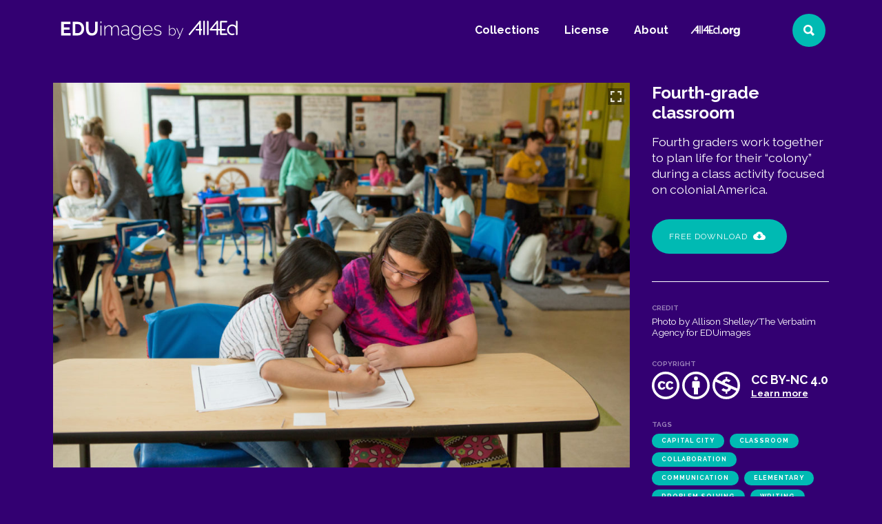

--- FILE ---
content_type: text/html; charset=UTF-8
request_url: https://images.all4ed.org/fourth-grade-classroom/
body_size: 30608
content:
<!doctype html>
<html dir="ltr" lang="en-US" prefix="og: https://ogp.me/ns#" class="no-js">
<head>
    <meta charset="utf-8">
    <meta http-equiv="x-ua-compatible" content="ie=edge">
    <meta name="viewport" content="width=device-width, initial-scale=1, shrink-to-fit=no">
    <link rel="preconnect" href="https://fonts.gstatic.com">
    <link href="https://fonts.googleapis.com/css2?family=Raleway:wght@400;700&display=swap" rel="stylesheet">
    <script>
        // Prevents flash of unstyle cotnent for JS manipulated elements.
		document.querySelector('html').classList.remove('no-js');
    </script>
    <title>Fourth-grade classroom - EDUimages by All4Ed</title>

		<!-- All in One SEO 4.9.3 - aioseo.com -->
	<meta name="description" content="Fourth graders work together to plan life for their “colony” during a class activity focused on colonial America." />
	<meta name="robots" content="max-image-preview:large" />
	<meta name="author" content="apcimino"/>
	<link rel="canonical" href="https://images.all4ed.org/fourth-grade-classroom/" />
	<meta name="generator" content="All in One SEO (AIOSEO) 4.9.3" />
		<meta property="og:locale" content="en_US" />
		<meta property="og:site_name" content="EDUimages by All4Ed - Images of Teachers and Students in Action" />
		<meta property="og:type" content="article" />
		<meta property="og:title" content="Fourth-grade classroom - EDUimages by All4Ed" />
		<meta property="og:description" content="Fourth graders work together to plan life for their “colony” during a class activity focused on colonial America." />
		<meta property="og:url" content="https://images.all4ed.org/fourth-grade-classroom/" />
		<meta property="og:image" content="https://images.all4ed.org/wp-content/uploads/eduimages-fb-share.jpg" />
		<meta property="og:image:secure_url" content="https://images.all4ed.org/wp-content/uploads/eduimages-fb-share.jpg" />
		<meta property="og:image:width" content="1200" />
		<meta property="og:image:height" content="630" />
		<meta property="article:published_time" content="2017-04-04T04:00:00+00:00" />
		<meta property="article:modified_time" content="2021-03-30T17:18:54+00:00" />
		<meta property="article:publisher" content="https://www.facebook.com/All4ed" />
		<meta name="twitter:card" content="summary_large_image" />
		<meta name="twitter:site" content="@all4ed" />
		<meta name="twitter:title" content="Fourth-grade classroom - EDUimages by All4Ed" />
		<meta name="twitter:description" content="Fourth graders work together to plan life for their “colony” during a class activity focused on colonial America." />
		<meta name="twitter:creator" content="@all4ed" />
		<meta name="twitter:image" content="https://images.all4ed.org/wp-content/uploads/eduimages-fb-share.jpg" />
		<script type="application/ld+json" class="aioseo-schema">
			{"@context":"https:\/\/schema.org","@graph":[{"@type":"BreadcrumbList","@id":"https:\/\/images.all4ed.org\/fourth-grade-classroom\/#breadcrumblist","itemListElement":[{"@type":"ListItem","@id":"https:\/\/images.all4ed.org#listItem","position":1,"name":"Home","item":"https:\/\/images.all4ed.org","nextItem":{"@type":"ListItem","@id":"https:\/\/images.all4ed.org\/attachment_tag\/elementary\/#listItem","name":"elementary"}},{"@type":"ListItem","@id":"https:\/\/images.all4ed.org\/attachment_tag\/elementary\/#listItem","position":2,"name":"elementary","item":"https:\/\/images.all4ed.org\/attachment_tag\/elementary\/","nextItem":{"@type":"ListItem","@id":"https:\/\/images.all4ed.org\/fourth-grade-classroom\/#listItem","name":"Fourth-grade classroom"},"previousItem":{"@type":"ListItem","@id":"https:\/\/images.all4ed.org#listItem","name":"Home"}},{"@type":"ListItem","@id":"https:\/\/images.all4ed.org\/fourth-grade-classroom\/#listItem","position":3,"name":"Fourth-grade classroom","previousItem":{"@type":"ListItem","@id":"https:\/\/images.all4ed.org\/attachment_tag\/elementary\/#listItem","name":"elementary"}}]},{"@type":"ItemPage","@id":"https:\/\/images.all4ed.org\/fourth-grade-classroom\/#itempage","url":"https:\/\/images.all4ed.org\/fourth-grade-classroom\/","name":"Fourth-grade classroom - EDUimages by All4Ed","description":"Fourth graders work together to plan life for their \u201ccolony\u201d during a class activity focused on colonial America.","inLanguage":"en-US","isPartOf":{"@id":"https:\/\/images.all4ed.org\/#website"},"breadcrumb":{"@id":"https:\/\/images.all4ed.org\/fourth-grade-classroom\/#breadcrumblist"},"author":{"@id":"https:\/\/images.all4ed.org\/author\/apcimino\/#author"},"creator":{"@id":"https:\/\/images.all4ed.org\/author\/apcimino\/#author"},"datePublished":"2017-04-04T00:00:00-04:00","dateModified":"2021-03-30T13:18:54-04:00"},{"@type":"Organization","@id":"https:\/\/images.all4ed.org\/#organization","name":"Edu Images by All4Ed","description":"Images of Teachers and Students in Action","url":"https:\/\/images.all4ed.org\/","sameAs":["https:\/\/www.facebook.com\/All4ed","https:\/\/twitter.com\/all4ed","https:\/\/www.youtube.com\/user\/Alliance4ExcEd","https:\/\/www.linkedin.com\/company\/alliance-for-excellent-education\/"]},{"@type":"Person","@id":"https:\/\/images.all4ed.org\/author\/apcimino\/#author","url":"https:\/\/images.all4ed.org\/author\/apcimino\/","name":"apcimino","image":{"@type":"ImageObject","@id":"https:\/\/images.all4ed.org\/fourth-grade-classroom\/#authorImage","url":"https:\/\/secure.gravatar.com\/avatar\/3a2ed53923bc8b84525d20c87ccb3351ab59fb0295f4e2e4ef36aa34f856cc90?s=96&d=mm&r=g","width":96,"height":96,"caption":"apcimino"}},{"@type":"WebSite","@id":"https:\/\/images.all4ed.org\/#website","url":"https:\/\/images.all4ed.org\/","name":"EDUimages by All4Ed","description":"Images of Teachers and Students in Action","inLanguage":"en-US","publisher":{"@id":"https:\/\/images.all4ed.org\/#organization"}}]}
		</script>
		<!-- All in One SEO -->

<link rel='dns-prefetch' href='//www.googletagmanager.com' />
<link rel="alternate" title="oEmbed (JSON)" type="application/json+oembed" href="https://images.all4ed.org/wp-json/oembed/1.0/embed?url=https%3A%2F%2Fimages.all4ed.org%2Ffourth-grade-classroom%2F" />
<link rel="alternate" title="oEmbed (XML)" type="text/xml+oembed" href="https://images.all4ed.org/wp-json/oembed/1.0/embed?url=https%3A%2F%2Fimages.all4ed.org%2Ffourth-grade-classroom%2F&#038;format=xml" />
<style id='wp-img-auto-sizes-contain-inline-css' type='text/css'>
img:is([sizes=auto i],[sizes^="auto," i]){contain-intrinsic-size:3000px 1500px}
/*# sourceURL=wp-img-auto-sizes-contain-inline-css */
</style>
<style id='wp-emoji-styles-inline-css' type='text/css'>

	img.wp-smiley, img.emoji {
		display: inline !important;
		border: none !important;
		box-shadow: none !important;
		height: 1em !important;
		width: 1em !important;
		margin: 0 0.07em !important;
		vertical-align: -0.1em !important;
		background: none !important;
		padding: 0 !important;
	}
/*# sourceURL=wp-emoji-styles-inline-css */
</style>
<style id='wp-block-library-inline-css' type='text/css'>
:root{--wp-block-synced-color:#7a00df;--wp-block-synced-color--rgb:122,0,223;--wp-bound-block-color:var(--wp-block-synced-color);--wp-editor-canvas-background:#ddd;--wp-admin-theme-color:#007cba;--wp-admin-theme-color--rgb:0,124,186;--wp-admin-theme-color-darker-10:#006ba1;--wp-admin-theme-color-darker-10--rgb:0,107,160.5;--wp-admin-theme-color-darker-20:#005a87;--wp-admin-theme-color-darker-20--rgb:0,90,135;--wp-admin-border-width-focus:2px}@media (min-resolution:192dpi){:root{--wp-admin-border-width-focus:1.5px}}.wp-element-button{cursor:pointer}:root .has-very-light-gray-background-color{background-color:#eee}:root .has-very-dark-gray-background-color{background-color:#313131}:root .has-very-light-gray-color{color:#eee}:root .has-very-dark-gray-color{color:#313131}:root .has-vivid-green-cyan-to-vivid-cyan-blue-gradient-background{background:linear-gradient(135deg,#00d084,#0693e3)}:root .has-purple-crush-gradient-background{background:linear-gradient(135deg,#34e2e4,#4721fb 50%,#ab1dfe)}:root .has-hazy-dawn-gradient-background{background:linear-gradient(135deg,#faaca8,#dad0ec)}:root .has-subdued-olive-gradient-background{background:linear-gradient(135deg,#fafae1,#67a671)}:root .has-atomic-cream-gradient-background{background:linear-gradient(135deg,#fdd79a,#004a59)}:root .has-nightshade-gradient-background{background:linear-gradient(135deg,#330968,#31cdcf)}:root .has-midnight-gradient-background{background:linear-gradient(135deg,#020381,#2874fc)}:root{--wp--preset--font-size--normal:16px;--wp--preset--font-size--huge:42px}.has-regular-font-size{font-size:1em}.has-larger-font-size{font-size:2.625em}.has-normal-font-size{font-size:var(--wp--preset--font-size--normal)}.has-huge-font-size{font-size:var(--wp--preset--font-size--huge)}.has-text-align-center{text-align:center}.has-text-align-left{text-align:left}.has-text-align-right{text-align:right}.has-fit-text{white-space:nowrap!important}#end-resizable-editor-section{display:none}.aligncenter{clear:both}.items-justified-left{justify-content:flex-start}.items-justified-center{justify-content:center}.items-justified-right{justify-content:flex-end}.items-justified-space-between{justify-content:space-between}.screen-reader-text{border:0;clip-path:inset(50%);height:1px;margin:-1px;overflow:hidden;padding:0;position:absolute;width:1px;word-wrap:normal!important}.screen-reader-text:focus{background-color:#ddd;clip-path:none;color:#444;display:block;font-size:1em;height:auto;left:5px;line-height:normal;padding:15px 23px 14px;text-decoration:none;top:5px;width:auto;z-index:100000}html :where(.has-border-color){border-style:solid}html :where([style*=border-top-color]){border-top-style:solid}html :where([style*=border-right-color]){border-right-style:solid}html :where([style*=border-bottom-color]){border-bottom-style:solid}html :where([style*=border-left-color]){border-left-style:solid}html :where([style*=border-width]){border-style:solid}html :where([style*=border-top-width]){border-top-style:solid}html :where([style*=border-right-width]){border-right-style:solid}html :where([style*=border-bottom-width]){border-bottom-style:solid}html :where([style*=border-left-width]){border-left-style:solid}html :where(img[class*=wp-image-]){height:auto;max-width:100%}:where(figure){margin:0 0 1em}html :where(.is-position-sticky){--wp-admin--admin-bar--position-offset:var(--wp-admin--admin-bar--height,0px)}@media screen and (max-width:600px){html :where(.is-position-sticky){--wp-admin--admin-bar--position-offset:0px}}
/*# sourceURL=/wp-includes/css/dist/block-library/common.min.css */
</style>
<link rel='stylesheet' id='sage/main.css-css' href='https://images.all4ed.org/wp-content/themes/edu-images/dist/styles/main.css' type='text/css' media='all' />
<script type="text/javascript" src="https://images.all4ed.org/wp-includes/js/jquery/jquery.min.js?ver=3.7.1" id="jquery-core-js"></script>
<script type="text/javascript" src="https://images.all4ed.org/wp-includes/js/jquery/jquery-migrate.min.js?ver=3.4.1" id="jquery-migrate-js"></script>
<script></script><link rel="https://api.w.org/" href="https://images.all4ed.org/wp-json/" /><link rel="alternate" title="JSON" type="application/json" href="https://images.all4ed.org/wp-json/wp/v2/media/282" /><link rel="EditURI" type="application/rsd+xml" title="RSD" href="https://images.all4ed.org/xmlrpc.php?rsd" />

<link rel='shortlink' href='https://images.all4ed.org/?p=282' />
<meta name="generator" content="Site Kit by Google 1.170.0" /><meta name="generator" content="Powered by WPBakery Page Builder - drag and drop page builder for WordPress."/>

<!-- Google Tag Manager snippet added by Site Kit -->
<script type="text/javascript">
/* <![CDATA[ */

			( function( w, d, s, l, i ) {
				w[l] = w[l] || [];
				w[l].push( {'gtm.start': new Date().getTime(), event: 'gtm.js'} );
				var f = d.getElementsByTagName( s )[0],
					j = d.createElement( s ), dl = l != 'dataLayer' ? '&l=' + l : '';
				j.async = true;
				j.src = 'https://www.googletagmanager.com/gtm.js?id=' + i + dl;
				f.parentNode.insertBefore( j, f );
			} )( window, document, 'script', 'dataLayer', 'GTM-MDM52N3' );
			
/* ]]> */
</script>

<!-- End Google Tag Manager snippet added by Site Kit -->
<link rel="icon" href="https://images.all4ed.org/wp-content/uploads/cropped-eduimages-favicon-32x32.png" sizes="32x32" />
<link rel="icon" href="https://images.all4ed.org/wp-content/uploads/cropped-eduimages-favicon-192x192.png" sizes="192x192" />
<link rel="apple-touch-icon" href="https://images.all4ed.org/wp-content/uploads/cropped-eduimages-favicon-180x180.png" />
<meta name="msapplication-TileImage" content="https://images.all4ed.org/wp-content/uploads/cropped-eduimages-favicon-270x270.png" />
		<style type="text/css" id="wp-custom-css">
			/*Showing new logo and hiding old logo */
.site-footer__main svg {
	display:block !important;
}

.site-footer__main img {
	display: none !important;
}		</style>
		<noscript><style> .wpb_animate_when_almost_visible { opacity: 1; }</style></noscript><meta name="generator" content="WP Rocket 3.20.3" data-wpr-features="wpr_desktop" /></head>
<body class="attachment wp-singular attachment-template-default single single-attachment postid-282 attachmentid-282 attachment-jpeg wp-theme-edu-imagesresources fourth-grade-classroom app-data index-data singular-data single-data single-attachment-data single-attachment-fourth-grade-classroom-data attachment-data image_jpeg-data jpeg-data image-data wpb-js-composer js-comp-ver-8.7.2 vc_responsive" role="document">
    <a id="skip-to-content" href="#main-content" class="no-print"
        aria-label="Skip to content">Skip to content</a>
        <header data-rocket-location-hash="98159e46c6d8cdcd62ed26f8ade34057" class="site-header   container-fluid">
    <div data-rocket-location-hash="c978218a3fb4ab32a8ffedde1be95e59" class="site-header__inner">
        <a class="site-header__brand" href="https://images.all4ed.org/"><span
                class="screen-reader-text">EDUimages by All4Ed</span>
            <svg width="280" height="30" viewBox="0 0 280 30" fill="none" xmlns="http://www.w3.org/2000/svg">
                <path
                    d="M15.01 19.37V23H0.22V1.7H14.74V5.33H4.36V10.46H13.33V13.82H4.36V19.37H15.01ZM18.2376 23V1.7H25.9776C28.2976 1.7 30.2376 2.18 31.7976 3.14C33.3576 4.08 34.5276 5.36 35.3076 6.98C36.0876 8.58 36.4776 10.36 36.4776 12.32C36.4776 14.48 36.0476 16.36 35.1876 17.96C34.3276 19.56 33.1076 20.8 31.5276 21.68C29.9476 22.56 28.0976 23 25.9776 23H18.2376ZM32.3076 12.32C32.3076 10.94 32.0576 9.73 31.5576 8.69C31.0576 7.63 30.3376 6.81 29.3976 6.23C28.4576 5.63 27.3176 5.33 25.9776 5.33H22.3776V19.37H25.9776C27.3376 19.37 28.4876 19.07 29.4276 18.47C30.3676 17.85 31.0776 17.01 31.5576 15.95C32.0576 14.87 32.3076 13.66 32.3076 12.32ZM48.7422 23.15C47.0422 23.15 45.5922 22.87 44.3922 22.31C43.2122 21.73 42.2522 20.94 41.5122 19.94C40.7922 18.94 40.2622 17.81 39.9222 16.55C39.5822 15.27 39.4122 13.94 39.4122 12.56V1.7H43.5522V12.56C43.5522 13.74 43.7122 14.86 44.0322 15.92C44.3522 16.98 44.8922 17.84 45.6522 18.5C46.4122 19.16 47.4322 19.49 48.7122 19.49C50.0322 19.49 51.0722 19.16 51.8322 18.5C52.5922 17.82 53.1322 16.95 53.4522 15.89C53.7722 14.83 53.9322 13.72 53.9322 12.56V1.7H58.0422V12.56C58.0422 14.02 57.8622 15.39 57.5022 16.67C57.1622 17.95 56.6122 19.08 55.8522 20.06C55.1122 21.02 54.1522 21.78 52.9722 22.34C51.7922 22.88 50.3822 23.15 48.7422 23.15ZM62.3322 3.86V1.1H63.8322V3.86H62.3322ZM62.3322 23V7.4H63.8322V23H62.3322ZM91.4631 23H89.9631V14.3C89.9631 12.34 89.6531 10.89 89.0331 9.95C88.4331 8.99 87.5031 8.51 86.2431 8.51C84.9431 8.51 83.8031 8.97 82.8231 9.89C81.8431 10.79 81.1531 11.95 80.7531 13.37V23H79.2531V14.3C79.2531 12.3 78.9531 10.84 78.3531 9.92C77.7531 8.98 76.8231 8.51 75.5631 8.51C74.2831 8.51 73.1431 8.96 72.1431 9.86C71.1631 10.74 70.4631 11.9 70.0431 13.34V23H68.5431V7.4H69.9531V11.12C70.5931 9.86 71.4331 8.88 72.4731 8.18C73.5331 7.48 74.6831 7.13 75.9231 7.13C77.2431 7.13 78.3131 7.52 79.1331 8.3C79.9531 9.08 80.4431 10.1 80.6031 11.36C82.0831 8.54 84.1231 7.13 86.7231 7.13C88.4231 7.13 89.6331 7.74 90.3531 8.96C91.0931 10.16 91.4631 11.85 91.4631 14.03V23ZM94.7043 18.5C94.7043 17.58 94.9743 16.77 95.5143 16.07C96.0743 15.37 96.8443 14.83 97.8243 14.45C98.8243 14.05 99.9643 13.85 101.244 13.85C102.044 13.85 102.874 13.92 103.734 14.06C104.614 14.2 105.384 14.39 106.044 14.63V13.16C106.044 11.72 105.624 10.57 104.784 9.71C103.944 8.85 102.804 8.42 101.364 8.42C100.584 8.42 99.7743 8.58 98.9343 8.9C98.0943 9.22 97.2343 9.68 96.3543 10.28L95.7243 9.2C97.7643 7.82 99.6943 7.13 101.514 7.13C103.354 7.13 104.814 7.68 105.894 8.78C106.994 9.88 107.544 11.38 107.544 13.28V21.02C107.544 21.5 107.764 21.75 108.204 21.77V23C107.824 23.04 107.574 23.05 107.454 23.03C107.074 22.99 106.774 22.83 106.554 22.55C106.354 22.27 106.244 21.98 106.224 21.68V20.45C105.504 21.35 104.574 22.05 103.434 22.55C102.314 23.05 101.134 23.3 99.8943 23.3C98.9143 23.3 98.0243 23.09 97.2243 22.67C96.4443 22.23 95.8243 21.65 95.3643 20.93C94.9243 20.21 94.7043 19.4 94.7043 18.5ZM105.444 19.79C105.844 19.29 106.044 18.82 106.044 18.38V15.8C104.604 15.24 103.054 14.96 101.394 14.96C99.8143 14.96 98.5443 15.28 97.5843 15.92C96.6243 16.54 96.1443 17.37 96.1443 18.41C96.1443 19.07 96.3143 19.68 96.6543 20.24C96.9943 20.8 97.4643 21.25 98.0643 21.59C98.6843 21.93 99.3943 22.1 100.194 22.1C101.314 22.1 102.344 21.89 103.284 21.47C104.224 21.03 104.944 20.47 105.444 19.79ZM118.408 23.24C117.348 23.24 116.368 23.02 115.468 22.58C114.568 22.14 113.788 21.54 113.128 20.78C112.468 20.02 111.948 19.16 111.568 18.2C111.208 17.24 111.028 16.25 111.028 15.23C111.028 13.81 111.338 12.49 111.958 11.27C112.578 10.03 113.428 9.03 114.508 8.27C115.608 7.51 116.868 7.13 118.288 7.13C119.648 7.13 120.828 7.49 121.828 8.21C122.848 8.91 123.708 9.77 124.408 10.79V7.4H125.788V23.3C125.788 24.72 125.448 25.9 124.768 26.84C124.088 27.78 123.188 28.49 122.068 28.97C120.948 29.45 119.738 29.69 118.438 29.69C116.618 29.69 115.168 29.36 114.088 28.7C113.028 28.04 112.168 27.17 111.508 26.09L112.528 25.4C113.148 26.46 113.988 27.23 115.048 27.71C116.108 28.21 117.238 28.46 118.438 28.46C119.498 28.46 120.468 28.26 121.348 27.86C122.248 27.48 122.958 26.91 123.478 26.15C124.018 25.39 124.288 24.44 124.288 23.3V19.88C123.668 20.9 122.818 21.72 121.738 22.34C120.678 22.94 119.568 23.24 118.408 23.24ZM118.768 21.95C119.648 21.95 120.488 21.74 121.288 21.32C122.108 20.9 122.788 20.37 123.328 19.73C123.868 19.09 124.188 18.43 124.288 17.75V12.62C123.988 11.82 123.538 11.11 122.938 10.49C122.338 9.87 121.648 9.38 120.868 9.02C120.108 8.66 119.328 8.48 118.528 8.48C117.268 8.48 116.188 8.82 115.288 9.5C114.408 10.18 113.728 11.04 113.248 12.08C112.788 13.12 112.558 14.18 112.558 15.26C112.558 16.44 112.828 17.54 113.368 18.56C113.928 19.58 114.678 20.4 115.618 21.02C116.578 21.64 117.628 21.95 118.768 21.95ZM137.107 23.3C135.647 23.3 134.327 22.93 133.147 22.19C131.987 21.45 131.067 20.46 130.387 19.22C129.727 17.98 129.397 16.62 129.397 15.14C129.397 13.68 129.727 12.35 130.387 11.15C131.047 9.93 131.957 8.96 133.117 8.24C134.277 7.5 135.577 7.13 137.017 7.13C138.497 7.13 139.807 7.5 140.947 8.24C142.107 8.96 143.017 9.93 143.677 11.15C144.337 12.37 144.667 13.7 144.667 15.14C144.667 15.38 144.657 15.6 144.637 15.8H130.957C131.037 17 131.367 18.08 131.947 19.04C132.527 19.98 133.267 20.73 134.167 21.29C135.087 21.83 136.087 22.1 137.167 22.1C138.247 22.1 139.267 21.82 140.227 21.26C141.187 20.7 141.857 19.98 142.237 19.1L143.557 19.46C143.257 20.2 142.777 20.86 142.117 21.44C141.477 22.02 140.717 22.48 139.837 22.82C138.977 23.14 138.067 23.3 137.107 23.3ZM130.897 14.63H143.227C143.147 13.41 142.817 12.33 142.237 11.39C141.677 10.43 140.947 9.69 140.047 9.17C139.147 8.63 138.147 8.36 137.047 8.36C135.947 8.36 134.947 8.63 134.047 9.17C133.147 9.71 132.417 10.46 131.857 11.42C131.297 12.36 130.977 13.43 130.897 14.63ZM152.887 23.3C151.647 23.3 150.497 23.09 149.437 22.67C148.377 22.25 147.447 21.61 146.647 20.75L147.337 19.7C148.177 20.52 149.037 21.12 149.917 21.5C150.817 21.86 151.787 22.04 152.827 22.04C154.147 22.04 155.227 21.76 156.067 21.2C156.907 20.64 157.327 19.86 157.327 18.86C157.327 18.18 157.127 17.66 156.727 17.3C156.347 16.94 155.787 16.64 155.047 16.4C154.327 16.16 153.447 15.91 152.407 15.65C151.347 15.37 150.457 15.08 149.737 14.78C149.017 14.48 148.467 14.09 148.087 13.61C147.727 13.13 147.547 12.48 147.547 11.66C147.547 10.64 147.797 9.8 148.297 9.14C148.817 8.46 149.507 7.96 150.367 7.64C151.247 7.3 152.217 7.13 153.277 7.13C154.497 7.13 155.557 7.33 156.457 7.73C157.377 8.13 158.077 8.66 158.557 9.32L157.747 10.28C157.267 9.66 156.617 9.19 155.797 8.87C154.977 8.55 154.097 8.39 153.157 8.39C152.417 8.39 151.727 8.49 151.087 8.69C150.467 8.89 149.957 9.22 149.557 9.68C149.177 10.12 148.987 10.72 148.987 11.48C148.987 12.08 149.127 12.55 149.407 12.89C149.687 13.23 150.117 13.51 150.697 13.73C151.277 13.93 152.007 14.15 152.887 14.39C154.107 14.69 155.157 15 156.037 15.32C156.917 15.64 157.597 16.06 158.077 16.58C158.557 17.08 158.797 17.79 158.797 18.71C158.797 20.13 158.257 21.25 157.177 22.07C156.097 22.89 154.667 23.3 152.887 23.3Z"
                    fill="white" />
                <path
                    d="M176.062 23.22C175.167 23.22 174.331 22.9853 173.554 22.516C172.777 22.032 172.168 21.4307 171.728 20.712V23H170.716V6.94H171.816V14.046C172.359 13.254 172.997 12.6087 173.73 12.11C174.478 11.6113 175.336 11.362 176.304 11.362C177.111 11.362 177.837 11.5307 178.482 11.868C179.127 12.2053 179.677 12.66 180.132 13.232C180.587 13.804 180.931 14.4493 181.166 15.168C181.415 15.872 181.54 16.5907 181.54 17.324C181.54 18.1013 181.401 18.8493 181.122 19.568C180.843 20.272 180.455 20.9027 179.956 21.46C179.457 22.0027 178.878 22.4353 178.218 22.758C177.558 23.066 176.839 23.22 176.062 23.22ZM175.842 22.23C176.737 22.23 177.529 21.9953 178.218 21.526C178.907 21.042 179.443 20.426 179.824 19.678C180.22 18.93 180.418 18.1453 180.418 17.324C180.418 16.4587 180.235 15.652 179.868 14.904C179.501 14.1413 178.988 13.5253 178.328 13.056C177.668 12.5867 176.905 12.352 176.04 12.352C175.395 12.352 174.801 12.4987 174.258 12.792C173.715 13.0707 173.239 13.4447 172.828 13.914C172.417 14.3687 172.08 14.86 171.816 15.388V19.172C171.86 19.5973 172.014 19.9933 172.278 20.36C172.557 20.7267 172.894 21.0567 173.29 21.35C173.701 21.6287 174.126 21.8487 174.566 22.01C175.021 22.1567 175.446 22.23 175.842 22.23ZM184.57 26.872C184.805 26.8867 185.01 26.8867 185.186 26.872C185.377 26.872 185.516 26.8427 185.604 26.784C185.736 26.7547 185.868 26.6373 186 26.432C186.132 26.2413 186.315 25.882 186.55 25.354C186.799 24.826 187.137 24.0413 187.562 23L182.458 11.56H183.624L188.156 21.834L192.358 11.56H193.48L187.21 26.608C187.078 26.9453 186.873 27.2313 186.594 27.466C186.315 27.7007 185.949 27.8327 185.494 27.862C185.362 27.8767 185.215 27.884 185.054 27.884C184.907 27.8987 184.746 27.8987 184.57 27.884V26.872Z"
                    fill="white" />
                <path fill-rule="evenodd" clip-rule="evenodd"
                    d="M222.05 12.8029H222.015H221.394V1.34586C221.394 0.586656 220.808 0 220.083 0C219.703 0 219.324 0.172546 218.979 0.517638L202.311 20.3949C202.069 20.7055 202 20.9471 202 21.2232C202 21.9133 202.552 22.4655 203.242 22.4655C203.587 22.4655 204.002 22.2584 204.209 21.9824L218.668 4.69325V12.8029H217.564H214.285C213.595 12.8029 213.077 13.3551 213.077 14.0452C213.077 14.7354 213.595 15.2531 214.285 15.2531H218.668V21.0851C218.668 21.8098 219.255 22.431 220.014 22.431C220.738 22.431 221.325 21.8098 221.325 21.0851V15.2876H222.015C222.706 15.2876 223.258 14.7354 223.258 14.0452C223.258 13.3551 222.74 12.8029 222.05 12.8029ZM225.087 1.24233C225.087 0.552147 225.604 0 226.329 0C227.019 0 227.571 0.552147 227.571 1.24233V21.1887C227.571 21.9133 227.019 22.4655 226.329 22.4655C225.604 22.4655 225.087 21.9133 225.087 21.1887V1.24233ZM230.988 1.24233C230.988 0.552147 231.505 0 232.23 0C232.92 0 233.472 0.552147 233.472 1.24233V21.1887C233.472 21.9133 232.92 22.4655 232.23 22.4655C231.505 22.4655 230.988 21.9133 230.988 21.1887V1.24233ZM276.781 1.24233C276.781 0.552147 277.334 0 278.024 0C278.748 0 279.266 0.552147 279.301 1.24233V21.1887C279.301 21.9133 278.783 22.4655 278.058 22.4655C277.368 22.4655 276.816 21.9133 276.816 21.1887V20.0153V14.4594V13.9417C276.678 10.6633 274.193 8.17868 271.087 8.17868C267.878 8.17868 265.324 10.8014 265.324 14.1833C265.324 17.5652 267.878 20.1879 271.087 20.1879C271.847 20.1879 272.399 20.0498 273.089 19.8083C273.676 19.5667 274.331 19.8773 274.573 20.464C274.745 20.9126 274.538 21.6028 274.09 21.8098C273.158 22.2239 271.95 22.5 270.915 22.5C266.291 22.5 262.771 18.842 262.771 14.1833C262.771 9.52454 266.291 5.86656 270.915 5.86656C273.262 5.86656 275.298 6.83282 276.781 8.38574V1.24233ZM254.316 19.7393H261.873C262.564 19.7393 263.081 20.2914 263.047 20.9816C263.047 21.6718 262.529 22.2239 261.839 22.2239H252.936C252.211 22.2239 251.624 21.6373 251.624 20.8781V15.2186H248.553V21.1887C248.553 21.9133 248.001 22.5 247.276 22.5C246.551 22.5 245.965 21.9133 245.965 21.1887V15.2531H236.475C235.784 15.2531 235.267 14.6664 235.267 14.0452C235.267 13.7002 235.37 13.4241 235.577 13.1825L246.275 0.483129C246.517 0.172546 246.862 0 247.311 0C248.035 0 248.587 0.552147 248.587 1.27684V12.8374H251.659V1.58742C251.659 0.86273 252.245 0.276074 252.97 0.276074H261.873C262.564 0.276074 263.081 0.793712 263.081 1.4839C263.081 2.17408 262.564 2.72623 261.873 2.72623H254.316V12.8029H259.147C259.837 12.8029 260.355 13.3206 260.355 14.0107C260.355 14.7009 259.803 15.2186 259.147 15.2186H254.316V19.7393ZM238.787 12.8029H245.965V4.27914L238.787 12.8029Z"
                    fill="white" />
            </svg></a>
        <nav class="site-header__navigation">
                        <ul class="main-menu "><li class="main-menu__item  main-menu__item--108"><a href="https://images.all4ed.org/collections/" class="main-menu__link">Collections</a></li>
<li class="main-menu__item  main-menu__item--110"><a href="https://images.all4ed.org/license/" class="main-menu__link">License</a></li>
<li class="main-menu__item  main-menu__item--113"><a href="https://images.all4ed.org/about/" class="main-menu__link">About</a></li>
</ul>
                        <a href="https://all4ed.org/" target="_blank" rel="noopener" class="site-header__main-site-link"><span
                    class="screen-reader-text">All4Ed
                    Website</span><svg width="72" height="17" viewBox="0 0 72 17" fill="none"
                    xmlns="http://www.w3.org/2000/svg">
                    <path fill-rule="evenodd" clip-rule="evenodd"
                        d="M11.6161 7.79062H11.6344C12.0004 7.79062 12.275 8.08348 12.275 8.44955C12.275 8.81562 11.9821 9.10848 11.6161 9.10848H11.25V12.1835C11.25 12.5678 10.9388 12.8973 10.5545 12.8973C10.1518 12.8973 9.84062 12.5678 9.84062 12.1835V9.09017H7.51607C7.15 9.09017 6.87544 8.81562 6.87544 8.44955C6.87544 8.08348 7.15 7.79062 7.51607 7.79062H9.2549H9.84062V3.48928L2.17143 12.6594C2.06161 12.8058 1.84196 12.9156 1.65893 12.9156C1.29286 12.9156 1 12.6228 1 12.2567C1 12.1103 1.03661 11.9821 1.16473 11.8174L10.0054 1.27455C10.1884 1.09152 10.3897 1 10.5911 1C10.9754 1 11.2866 1.31116 11.2866 1.71384V7.79062H11.6161ZM13.9037 1C13.5193 1 13.2448 1.29286 13.2448 1.65893V12.2384C13.2448 12.6228 13.5193 12.9156 13.9037 12.9156C14.2698 12.9156 14.5626 12.6228 14.5626 12.2384V1.65893C14.5626 1.29286 14.2698 1 13.9037 1ZM17.0339 1C16.6495 1 16.375 1.29286 16.375 1.65893V12.2384C16.375 12.6228 16.6495 12.9156 17.0339 12.9156C17.4 12.9156 17.6928 12.6228 17.6928 12.2384V1.65893C17.6928 1.29286 17.4 1 17.0339 1ZM41.3228 1C40.9568 1 40.6639 1.29286 40.6639 1.65893V5.44776C39.8769 4.6241 38.7969 4.1116 37.5523 4.1116C35.0996 4.1116 33.2327 6.05178 33.2327 8.52276C33.2327 10.9937 35.0996 12.9339 37.5523 12.9339C38.1014 12.9339 38.742 12.7875 39.2362 12.5678C39.4742 12.458 39.584 12.092 39.4925 11.854C39.3643 11.5428 39.0166 11.3781 38.7054 11.5062C38.3394 11.6344 38.0465 11.7076 37.6438 11.7076C35.9416 11.7076 34.5871 10.3165 34.5871 8.52276C34.5871 6.72901 35.9416 5.33794 37.6438 5.33794C39.2911 5.33794 40.609 6.6558 40.6822 8.39464V8.66919V11.6161V12.2384C40.6822 12.6228 40.9751 12.9156 41.3411 12.9156C41.7255 12.9156 42.0001 12.6228 42.0001 12.2384V1.65893C41.9818 1.29286 41.7072 1 41.3228 1ZM32.7567 11.4696H28.7482V9.07187H31.3107C31.6585 9.07187 31.9514 8.79732 31.9514 8.43124C31.9514 8.06517 31.6768 7.79062 31.3107 7.79062H28.7482V2.44598H32.7567C33.1228 2.44598 33.3973 2.15312 33.3973 1.78705C33.3973 1.42098 33.1228 1.14643 32.7567 1.14643H28.0344C27.65 1.14643 27.3389 1.45759 27.3389 1.84196V7.80892H25.7099V1.67723C25.7099 1.29286 25.417 1 25.0326 1C24.7947 1 24.6116 1.09152 24.4835 1.25625L18.8094 7.99196C18.6996 8.12008 18.6447 8.26651 18.6447 8.44955C18.6447 8.77901 18.9192 9.09017 19.2853 9.09017H24.3188V12.2384C24.3188 12.6228 24.6299 12.9339 25.0143 12.9339C25.3987 12.9339 25.6915 12.6228 25.6915 12.2384V9.07187H27.3206V12.0737C27.3206 12.4763 27.6317 12.7875 28.0161 12.7875H32.7384C33.1045 12.7875 33.379 12.4946 33.379 12.1286C33.3973 11.7625 33.1228 11.4696 32.7567 11.4696ZM24.3188 7.79062H20.5116L24.3188 3.26964V7.79062ZM48.9019 12.568C49.5632 12.9627 50.3525 13.16 51.2699 13.16C52.1765 13.16 52.9552 12.9627 53.6059 12.568C54.2672 12.1627 54.7739 11.6293 55.1259 10.968C55.4779 10.3067 55.6539 9.59198 55.6539 8.82399C55.6539 8.04532 55.4779 7.32532 55.1259 6.66399C54.7739 6.00265 54.2672 5.47465 53.6059 5.07999C52.9552 4.67465 52.1765 4.47198 51.2699 4.47198C50.3632 4.47198 49.5792 4.67465 48.9179 5.07999C48.2672 5.47465 47.7605 6.00265 47.3979 6.66399C47.0459 7.32532 46.8699 8.04532 46.8699 8.82399C46.8699 9.59198 47.0459 10.3067 47.3979 10.968C47.7499 11.6293 48.2512 12.1627 48.9019 12.568ZM49.3659 10.136C49.1739 9.75199 49.0779 9.31465 49.0779 8.82399C49.0779 8.33332 49.1739 7.90132 49.3659 7.52799C49.5579 7.14399 49.8192 6.84532 50.1499 6.63199C50.4805 6.40799 50.8539 6.29599 51.2699 6.29599C51.6752 6.29599 52.0432 6.40799 52.3739 6.63199C52.7045 6.84532 52.9659 7.14399 53.1579 7.52799C53.3605 7.90132 53.4619 8.32799 53.4619 8.80799C53.4619 9.29865 53.3605 9.73599 53.1579 10.12C52.9659 10.4933 52.7045 10.792 52.3739 11.016C52.0432 11.2293 51.6752 11.336 51.2699 11.336C50.8539 11.336 50.4805 11.2293 50.1499 11.016C49.8192 10.8027 49.5579 10.5093 49.3659 10.136ZM43.928 10.696V13H45.688V10.696H43.928ZM62.093 6.47199C61.4423 6.47199 60.861 6.59999 60.349 6.85599C59.837 7.10132 59.469 7.45865 59.245 7.92799V13H57.101V4.61598H59.069V6.40798C59.357 5.83198 59.7303 5.37865 60.189 5.04799C60.6583 4.71732 61.149 4.53599 61.661 4.50399C61.885 4.50399 62.029 4.50932 62.093 4.51999V6.47199ZM64.5224 12.472C65.0877 12.856 65.7437 13.048 66.4904 13.048C67.0557 13.048 67.589 12.92 68.0904 12.664C68.6024 12.3973 68.997 12.024 69.2744 11.544V12.6C69.2744 13.144 69.157 13.5867 68.9224 13.928C68.6877 14.28 68.3784 14.536 67.9944 14.696C67.621 14.8667 67.2104 14.952 66.7624 14.952C66.2184 14.952 65.701 14.84 65.2104 14.616C64.7304 14.392 64.3304 14.0827 64.0104 13.688L62.8424 14.824C63.2904 15.3787 63.8237 15.8053 64.4424 16.104C65.0717 16.4133 65.845 16.568 66.7624 16.568C67.6584 16.568 68.4584 16.408 69.1624 16.088C69.8664 15.7787 70.4157 15.3253 70.8104 14.728C71.2157 14.1413 71.4184 13.432 71.4184 12.6V4.61598H69.5464V6.08799C69.2264 5.59732 68.821 5.20799 68.3304 4.91999C67.8397 4.62132 67.269 4.47198 66.6184 4.47198C65.8504 4.47198 65.173 4.66399 64.5864 5.04799C63.9997 5.43199 63.541 5.95465 63.2104 6.61598C62.8797 7.26665 62.7144 7.99732 62.7144 8.80799C62.7144 9.57598 62.8744 10.2853 63.1944 10.936C63.5144 11.576 63.957 12.088 64.5224 12.472ZM68.4743 10.92C68.101 11.1973 67.6797 11.336 67.2104 11.336C66.773 11.336 66.3784 11.2293 66.0264 11.016C65.685 10.792 65.413 10.4933 65.2104 10.12C65.0077 9.74665 64.9064 9.33065 64.9064 8.87199C64.9064 8.42399 64.997 8.00799 65.1784 7.62399C65.3597 7.22932 65.6104 6.90932 65.9304 6.66399C66.261 6.41865 66.645 6.29599 67.0824 6.29599C67.5304 6.29599 67.957 6.44532 68.3624 6.74399C68.7784 7.04265 69.0824 7.43732 69.2744 7.92799V9.92799C69.125 10.312 68.8584 10.6427 68.4743 10.92Z"
                        fill="white" />
                    <path
                        d="M11.25 9.10848V8.88348H11.025V9.10848H11.25ZM9.84062 9.09017H10.0656V8.86517H9.84062V9.09017ZM9.84062 7.79062V8.01562H10.0656V7.79062H9.84062ZM9.84062 3.48928H10.0656V2.86953L9.66802 3.34494L9.84062 3.48928ZM2.17143 12.6594L1.99859 12.5148L1.99143 12.5244L2.17143 12.6594ZM1.16473 11.8174L0.992208 11.6727L0.987128 11.6793L1.16473 11.8174ZM10.0054 1.27455L9.84625 1.11545L9.83928 1.12243L9.83294 1.12998L10.0054 1.27455ZM11.2866 7.79062H11.0616V8.01562H11.2866V7.79062ZM40.6639 5.44776L40.5012 5.60321L40.8889 6.00891V5.44776H40.6639ZM39.2362 12.5678L39.3276 12.7735L39.3305 12.7721L39.2362 12.5678ZM39.4925 11.854L39.7025 11.7732L39.7005 11.7683L39.4925 11.854ZM38.7054 11.5062L38.7799 11.7189L38.7911 11.7143L38.7054 11.5062ZM40.6822 8.39464H40.9074L40.907 8.38517L40.6822 8.39464ZM42.0001 1.65893L42.2253 1.65893L42.2248 1.64769L42.0001 1.65893ZM28.7482 11.4696H28.5232V11.6946H28.7482V11.4696ZM28.7482 9.07187V8.84687H28.5232V9.07187H28.7482ZM28.7482 7.79062H28.5232V8.01562H28.7482V7.79062ZM28.7482 2.44598V2.22098H28.5232V2.44598H28.7482ZM27.3389 7.80892V8.03392H27.5639V7.80892H27.3389ZM25.7099 7.80892H25.4849V8.03392H25.7099V7.80892ZM24.4835 1.25625L24.6557 1.40132L24.6611 1.39439L24.4835 1.25625ZM18.8094 7.99196L18.9802 8.13839L18.9815 8.13692L18.8094 7.99196ZM24.3188 9.09017H24.5438V8.86517H24.3188V9.09017ZM25.6915 9.07187V8.84687H25.4665V9.07187H25.6915ZM27.3206 9.07187H27.5456V8.84687H27.3206V9.07187ZM33.379 12.1286L33.154 12.1173V12.1286H33.379ZM20.5116 7.79062L20.3395 7.64569L20.028 8.01562H20.5116V7.79062ZM24.3188 7.79062V8.01562H24.5438V7.79062H24.3188ZM24.3188 3.26964H24.5438V2.65315L24.1467 3.12471L24.3188 3.26964ZM48.9019 12.568L48.7829 12.759L48.7866 12.7612L48.9019 12.568ZM53.6059 12.568L53.7225 12.7604L53.7234 12.7598L53.6059 12.568ZM55.1259 10.968L55.3245 11.0737L55.3245 11.0737L55.1259 10.968ZM55.1259 6.66399L55.3245 6.55827L55.3245 6.55827L55.1259 6.66399ZM53.6059 5.07999L53.4869 5.271L53.4906 5.2732L53.6059 5.07999ZM48.9179 5.07999L49.0345 5.27236L49.0354 5.27182L48.9179 5.07999ZM47.3979 6.66399L47.2006 6.55579L47.1992 6.55827L47.3979 6.66399ZM49.3659 10.136L49.1646 10.2366L49.1658 10.2389L49.3659 10.136ZM49.3659 7.52799L49.566 7.63089L49.5671 7.62861L49.3659 7.52799ZM50.1499 6.63199L50.2719 6.8211L50.276 6.81827L50.1499 6.63199ZM52.3739 6.63199L52.2476 6.81831L52.2519 6.82105L52.3739 6.63199ZM53.1579 7.52799L52.9565 7.62866L52.9601 7.63533L53.1579 7.52799ZM53.1579 10.12L52.9589 10.015L52.9578 10.0171L53.1579 10.12ZM52.3739 11.016L52.4959 11.2051L52.5 11.2023L52.3739 11.016ZM50.1499 11.016L50.0279 11.2051L50.0279 11.2051L50.1499 11.016ZM43.928 13H43.703V13.225H43.928V13ZM43.928 10.696V10.471H43.703V10.696H43.928ZM45.688 13V13.225H45.913V13H45.688ZM45.688 10.696H45.913V10.471H45.688V10.696ZM60.349 6.85599L60.4462 7.05892L60.4496 7.05723L60.349 6.85599ZM62.093 6.47199V6.69699H62.318V6.47199H62.093ZM59.245 7.92799L59.0419 7.83107L59.02 7.87704V7.92799H59.245ZM59.245 13V13.225H59.47V13H59.245ZM57.101 13H56.876V13.225H57.101V13ZM57.101 4.61598V4.39098H56.876V4.61598H57.101ZM59.069 4.61598H59.294V4.39098H59.069V4.61598ZM59.069 6.40798H58.844L59.2702 6.50861L59.069 6.40798ZM60.189 5.04799L60.0594 4.86404L60.0574 4.86547L60.189 5.04799ZM61.661 4.50399V4.27855L61.6469 4.27942L61.661 4.50399ZM62.093 4.51999H62.318V4.32938L62.13 4.29805L62.093 4.51999ZM64.5224 12.472L64.6488 12.2859L64.6488 12.2859L64.5224 12.472ZM68.0904 12.664L68.1927 12.8644L68.1943 12.8635L68.0904 12.664ZM69.2744 11.544H69.4994V10.7048L69.0795 11.4314L69.2744 11.544ZM68.9224 13.928L68.7369 13.8005L68.7351 13.8032L68.9224 13.928ZM67.9944 14.696L67.9078 14.4882L67.9008 14.4914L67.9944 14.696ZM65.2104 14.616L65.1152 14.8199L65.1169 14.8207L65.2104 14.616ZM64.0104 13.688L64.1851 13.5463L64.03 13.355L63.8535 13.5267L64.0104 13.688ZM62.8424 14.824L62.6855 14.6627L62.5384 14.8057L62.6673 14.9654L62.8424 14.824ZM64.4424 16.104L64.5416 15.9021L64.5402 15.9014L64.4424 16.104ZM69.1624 16.088L69.0718 15.882L69.0692 15.8832L69.1624 16.088ZM70.8104 14.728L70.6252 14.6001L70.6226 14.604L70.8104 14.728ZM71.4184 4.61598H71.6434V4.39098H71.4184V4.61598ZM69.5464 4.61598V4.39098H69.3214V4.61598H69.5464ZM69.5464 6.08799L69.3579 6.2109L69.7714 6.84487V6.08799H69.5464ZM68.3304 4.91999L68.2133 5.1122L68.2165 5.11403L68.3304 4.91999ZM64.5864 5.04799L64.7096 5.23624L64.7096 5.23624L64.5864 5.04799ZM63.2104 6.61598L63.4109 6.71792L63.4116 6.71661L63.2104 6.61598ZM63.1944 10.936L62.9924 11.0353L62.9931 11.0366L63.1944 10.936ZM68.4743 10.92L68.3426 10.7376L68.3402 10.7394L68.4743 10.92ZM66.0264 11.016L65.9028 11.2042L65.9097 11.2084L66.0264 11.016ZM65.2104 10.12L65.4081 10.0126L65.4081 10.0126L65.2104 10.12ZM65.1784 7.62399L65.3818 7.72007L65.3828 7.71792L65.1784 7.62399ZM65.9304 6.66399L65.7963 6.48327L65.7935 6.48542L65.9304 6.66399ZM68.3624 6.74399L68.2289 6.92514L68.2311 6.92676L68.3624 6.74399ZM69.2744 7.92799H69.4994V7.88553L69.4839 7.84599L69.2744 7.92799ZM69.2744 9.92799L69.4841 10.0095L69.4994 9.97019V9.92799H69.2744ZM11.6344 7.56562H11.6161V8.01562H11.6344V7.56562ZM12.5 8.44955C12.5 7.96761 12.1329 7.56562 11.6344 7.56562V8.01562C11.8679 8.01562 12.05 8.19934 12.05 8.44955H12.5ZM11.6161 9.33348C12.1064 9.33348 12.5 8.93988 12.5 8.44955H12.05C12.05 8.69136 11.8579 8.88348 11.6161 8.88348V9.33348ZM11.25 9.33348H11.6161V8.88348H11.25V9.33348ZM11.475 12.1835V9.10848H11.025V12.1835H11.475ZM10.5545 13.1223C11.0706 13.1223 11.475 12.6845 11.475 12.1835H11.025C11.025 12.4512 10.8071 12.6723 10.5545 12.6723V13.1223ZM9.61562 12.1835C9.61562 12.6883 10.0238 13.1223 10.5545 13.1223V12.6723C10.2798 12.6723 10.0656 12.4474 10.0656 12.1835H9.61562ZM9.61562 9.09017V12.1835H10.0656V9.09017H9.61562ZM7.51607 9.31517H9.84062V8.86517H7.51607V9.31517ZM6.65044 8.44955C6.65044 8.93988 7.02573 9.31517 7.51607 9.31517V8.86517C7.27426 8.86517 7.10044 8.69136 7.10044 8.44955H6.65044ZM7.51607 7.56562C7.0175 7.56562 6.65044 7.96761 6.65044 8.44955H7.10044C7.10044 8.19934 7.2825 8.01562 7.51607 8.01562V7.56562ZM9.2549 7.56562H7.51607V8.01562H9.2549V7.56562ZM9.84062 7.56562H9.2549V8.01562H9.84062V7.56562ZM9.61562 3.48928V7.79062H10.0656V3.48928H9.61562ZM2.34402 12.8037L10.0132 3.63363L9.66802 3.34494L1.99883 12.515L2.34402 12.8037ZM1.65893 13.1406C1.79249 13.1406 1.92755 13.1015 2.04326 13.0436C2.15896 12.9858 2.27129 12.9012 2.35143 12.7944L1.99143 12.5244C1.96174 12.5639 1.90934 12.6075 1.84201 12.6412C1.77468 12.6748 1.7084 12.6906 1.65893 12.6906V13.1406ZM0.775 12.2567C0.775 12.747 1.16859 13.1406 1.65893 13.1406V12.6906C1.41712 12.6906 1.225 12.4985 1.225 12.2567H0.775ZM0.987128 11.6793C0.830352 11.8808 0.775 12.057 0.775 12.2567H1.225C1.225 12.1636 1.24286 12.0834 1.34234 11.9555L0.987128 11.6793ZM9.83294 1.12998L0.992325 11.6728L1.33714 11.962L10.1778 1.41912L9.83294 1.12998ZM10.5911 0.775C10.3169 0.775 10.0612 0.900518 9.84625 1.11545L10.1645 1.43365C10.3156 1.28252 10.4625 1.225 10.5911 1.225V0.775ZM11.5116 1.71384C11.5116 1.19074 11.1035 0.775 10.5911 0.775V1.225C10.8474 1.225 11.0616 1.43159 11.0616 1.71384H11.5116ZM11.5116 7.79062V1.71384H11.0616V7.79062H11.5116ZM11.6161 7.56562H11.2866V8.01562H11.6161V7.56562ZM13.4698 1.65893C13.4698 1.41298 13.6477 1.225 13.9037 1.225V0.775C13.391 0.775 13.0198 1.17273 13.0198 1.65893H13.4698ZM13.4698 12.2384V1.65893H13.0198V12.2384H13.4698ZM13.9037 12.6906C13.6517 12.6906 13.4698 12.5067 13.4698 12.2384H13.0198C13.0198 12.7388 13.387 13.1406 13.9037 13.1406V12.6906ZM14.3376 12.2384C14.3376 12.5026 14.1415 12.6906 13.9037 12.6906V13.1406C14.3981 13.1406 14.7876 12.743 14.7876 12.2384H14.3376ZM14.3376 1.65893V12.2384H14.7876V1.65893H14.3376ZM13.9037 1.225C14.1455 1.225 14.3376 1.41712 14.3376 1.65893H14.7876C14.7876 1.16859 14.394 0.775 13.9037 0.775V1.225ZM16.6 1.65893C16.6 1.41298 16.7779 1.225 17.0339 1.225V0.775C16.5212 0.775 16.15 1.17273 16.15 1.65893H16.6ZM16.6 12.2384V1.65893H16.15V12.2384H16.6ZM17.0339 12.6906C16.7819 12.6906 16.6 12.5067 16.6 12.2384H16.15C16.15 12.7388 16.5172 13.1406 17.0339 13.1406V12.6906ZM17.4678 12.2384C17.4678 12.5026 17.2717 12.6906 17.0339 12.6906V13.1406C17.5283 13.1406 17.9178 12.743 17.9178 12.2384H17.4678ZM17.4678 1.65893V12.2384H17.9178V1.65893H17.4678ZM17.0339 1.225C17.2757 1.225 17.4678 1.41712 17.4678 1.65893H17.9178C17.9178 1.16859 17.5242 0.775 17.0339 0.775V1.225ZM40.8889 1.65893C40.8889 1.41712 41.081 1.225 41.3228 1.225V0.775C40.8325 0.775 40.4389 1.16859 40.4389 1.65893H40.8889ZM40.8889 5.44776V1.65893H40.4389V5.44776H40.8889ZM37.5523 4.3366C38.7318 4.3366 39.754 4.82127 40.5012 5.60321L40.8266 5.29232C39.9997 4.42694 38.862 3.8866 37.5523 3.8866V4.3366ZM33.4577 8.52276C33.4577 6.17043 35.2294 4.3366 37.5523 4.3366V3.8866C34.9698 3.8866 33.0077 5.93313 33.0077 8.52276H33.4577ZM37.5523 12.7089C35.2294 12.7089 33.4577 10.8751 33.4577 8.52276H33.0077C33.0077 11.1124 34.9698 13.1589 37.5523 13.1589V12.7089ZM39.1448 12.3622C38.6772 12.5701 38.0675 12.7089 37.5523 12.7089V13.1589C38.1353 13.1589 38.8069 13.0049 39.3276 12.7735L39.1448 12.3622ZM39.2825 11.9348C39.3054 11.9943 39.3076 12.0899 39.2748 12.1867C39.2418 12.2842 39.1876 12.3425 39.1419 12.3636L39.3305 12.7721C39.5228 12.6834 39.6425 12.5037 39.701 12.3312C39.7597 12.1581 39.7711 11.9516 39.7025 11.7732L39.2825 11.9348ZM38.7911 11.7143C38.976 11.6382 39.1988 11.7317 39.2844 11.9397L39.7005 11.7683C39.5299 11.354 39.0572 11.1181 38.6198 11.2982L38.7911 11.7143ZM37.6438 11.9326C38.0805 11.9326 38.3997 11.8516 38.7798 11.7186L38.6311 11.2939C38.279 11.4171 38.0124 11.4826 37.6438 11.4826V11.9326ZM34.3621 8.52276C34.3621 10.4329 35.8096 11.9326 37.6438 11.9326V11.4826C36.0736 11.4826 34.8121 10.2001 34.8121 8.52276H34.3621ZM37.6438 5.11294C35.8096 5.11294 34.3621 6.6126 34.3621 8.52276H34.8121C34.8121 6.84543 36.0735 5.56294 37.6438 5.56294V5.11294ZM40.907 8.38517C40.8291 6.53558 39.4212 5.11294 37.6438 5.11294V5.56294C39.1611 5.56294 40.3889 6.77602 40.4574 8.4041L40.907 8.38517ZM40.9072 8.66919V8.39464H40.4572V8.66919H40.9072ZM40.9072 11.6161V8.66919H40.4572V11.6161H40.9072ZM40.9072 12.2384V11.6161H40.4572V12.2384H40.9072ZM41.3411 12.6906C41.1033 12.6906 40.9072 12.5026 40.9072 12.2384H40.4572C40.4572 12.743 40.8468 13.1406 41.3411 13.1406V12.6906ZM41.7751 12.2384C41.7751 12.5067 41.5932 12.6906 41.3411 12.6906V13.1406C41.8578 13.1406 42.2251 12.7388 42.2251 12.2384H41.7751ZM41.7751 1.65893V12.2384H42.2251V1.65893H41.7751ZM41.3228 1.225C41.5771 1.225 41.7625 1.41338 41.7753 1.67016L42.2248 1.64769C42.201 1.17234 41.8373 0.775 41.3228 0.775V1.225ZM28.7482 11.6946H32.7567V11.2446H28.7482V11.6946ZM28.5232 9.07187V11.4696H28.9732V9.07187H28.5232ZM31.3107 8.84687H28.7482V9.29687H31.3107V8.84687ZM31.7264 8.43124C31.7264 8.66887 31.5385 8.84687 31.3107 8.84687V9.29687C31.7786 9.29687 32.1764 8.92576 32.1764 8.43124H31.7264ZM31.3107 8.01562C31.5525 8.01562 31.7264 8.18944 31.7264 8.43124H32.1764C32.1764 7.94091 31.8011 7.56562 31.3107 7.56562V8.01562ZM28.7482 8.01562H31.3107V7.56562H28.7482V8.01562ZM28.5232 2.44598V7.79062H28.9732V2.44598H28.5232ZM32.7567 2.22098H28.7482V2.67098H32.7567V2.22098ZM33.1723 1.78705C33.1723 2.03726 32.9903 2.22098 32.7567 2.22098V2.67098C33.2553 2.67098 33.6223 2.26899 33.6223 1.78705H33.1723ZM32.7567 1.37143C32.9985 1.37143 33.1723 1.54525 33.1723 1.78705H33.6223C33.6223 1.29672 33.2471 0.921428 32.7567 0.921428V1.37143ZM28.0344 1.37143H32.7567V0.921428H28.0344V1.37143ZM27.5639 1.84196C27.5639 1.58185 27.7743 1.37143 28.0344 1.37143V0.921428C27.5258 0.921428 27.1139 1.33332 27.1139 1.84196H27.5639ZM27.5639 7.80892V1.84196H27.1139V7.80892H27.5639ZM25.7099 8.03392H27.3389V7.58392H25.7099V8.03392ZM25.4849 1.67723V7.80892H25.9349V1.67723H25.4849ZM25.0326 1.225C25.2927 1.225 25.4849 1.41712 25.4849 1.67723H25.9349C25.9349 1.16859 25.5413 0.775 25.0326 0.775V1.225ZM24.6611 1.39439C24.7443 1.28744 24.8602 1.225 25.0326 1.225V0.775C24.7291 0.775 24.479 0.895597 24.3059 1.11811L24.6611 1.39439ZM18.9815 8.13692L24.6556 1.40121L24.3114 1.11129L18.6373 7.847L18.9815 8.13692ZM18.8697 8.44955C18.8697 8.31844 18.9065 8.2244 18.9802 8.13839L18.6386 7.84553C18.4927 8.01577 18.4197 8.21459 18.4197 8.44955H18.8697ZM19.2853 8.86517C19.0517 8.86517 18.8697 8.66315 18.8697 8.44955H18.4197C18.4197 8.89488 18.7867 9.31517 19.2853 9.31517V8.86517ZM24.3188 8.86517H19.2853V9.31517H24.3188V8.86517ZM24.5438 12.2384V9.09017H24.0938V12.2384H24.5438ZM25.0143 12.7089C24.7542 12.7089 24.5438 12.4985 24.5438 12.2384H24.0938C24.0938 12.747 24.5057 13.1589 25.0143 13.1589V12.7089ZM25.4665 12.2384C25.4665 12.5064 25.2666 12.7089 25.0143 12.7089V13.1589C25.5307 13.1589 25.9165 12.7391 25.9165 12.2384H25.4665ZM25.4665 9.07187V12.2384H25.9165V9.07187H25.4665ZM27.3206 8.84687H25.6915V9.29687H27.3206V8.84687ZM27.5456 12.0737V9.07187H27.0956V12.0737H27.5456ZM28.0161 12.5625C27.7598 12.5625 27.5456 12.3559 27.5456 12.0737H27.0956C27.0956 12.5968 27.5037 13.0125 28.0161 13.0125V12.5625ZM32.7384 12.5625H28.0161V13.0125H32.7384V12.5625ZM33.154 12.1286C33.154 12.3788 32.972 12.5625 32.7384 12.5625V13.0125C33.237 13.0125 33.604 12.6105 33.604 12.1286H33.154ZM32.7567 11.6946C32.9921 11.6946 33.1663 11.8777 33.1543 12.1173L33.6038 12.1398C33.6284 11.6473 33.2535 11.2446 32.7567 11.2446V11.6946ZM20.5116 8.01562H24.3188V7.56562H20.5116V8.01562ZM24.1467 3.12471L20.3395 7.64569L20.6837 7.93555L24.4909 3.41457L24.1467 3.12471ZM24.5438 7.79062V3.26964H24.0938V7.79062H24.5438ZM51.2699 12.935C50.3853 12.935 49.6375 12.745 49.0172 12.3748L48.7866 12.7612C49.4889 13.1803 50.3197 13.385 51.2699 13.385V12.935ZM53.4892 12.3756C52.8799 12.7452 52.1433 12.935 51.2699 12.935V13.385C52.2097 13.385 53.0305 13.1801 53.7225 12.7604L53.4892 12.3756ZM54.9272 10.8623C54.5948 11.4869 54.1167 11.991 53.4883 12.3762L53.7234 12.7598C54.4177 12.3343 54.9529 11.7717 55.3245 11.0737L54.9272 10.8623ZM55.4289 8.82399C55.4289 9.55608 55.2615 10.2343 54.9272 10.8623L55.3245 11.0737C55.6942 10.379 55.8789 9.62789 55.8789 8.82399H55.4289ZM54.9272 6.7697C55.2612 7.39719 55.4289 8.08068 55.4289 8.82399H55.8789C55.8789 8.00995 55.6945 7.25345 55.3245 6.55827L54.9272 6.7697ZM53.4906 5.2732C54.1177 5.64746 54.5951 6.14563 54.9272 6.7697L55.3245 6.55827C54.9526 5.85967 54.4167 5.30185 53.7212 4.88677L53.4906 5.2732ZM51.2699 4.69698C52.1422 4.69698 52.878 4.89165 53.4869 5.27096L53.7248 4.88901C53.0324 4.45766 52.2108 4.24698 51.2699 4.24698V4.69698ZM49.0354 5.27182C49.6558 4.89161 50.3976 4.69698 51.2699 4.69698V4.24698C50.3288 4.24698 49.5026 4.45769 48.8003 4.88815L49.0354 5.27182ZM47.5951 6.77217C47.9386 6.14582 48.4174 5.64672 49.0345 5.27236L48.8012 4.88761C48.117 5.30258 47.5824 5.85948 47.2006 6.5558L47.5951 6.77217ZM47.0949 8.82399C47.0949 8.08068 47.2625 7.39719 47.5965 6.7697L47.1992 6.55827C46.8292 7.25345 46.6449 8.00995 46.6449 8.82399H47.0949ZM47.5965 10.8623C47.2622 10.2343 47.0949 9.55608 47.0949 8.82399H46.6449C46.6449 9.62789 46.8295 10.379 47.1992 11.0737L47.5965 10.8623ZM49.0208 12.377C48.4029 11.9921 47.9294 11.4878 47.5965 10.8623L47.1992 11.0737C47.5703 11.7708 48.0995 12.3332 48.7829 12.759L49.0208 12.377ZM48.8529 8.82399C48.8529 9.34457 48.9549 9.81717 49.1646 10.2366L49.5671 10.0354C49.3928 9.6868 49.3029 9.28473 49.3029 8.82399H48.8529ZM49.1658 7.42508C48.9548 7.83522 48.8529 8.30356 48.8529 8.82399H49.3029C49.3029 8.36307 49.3929 7.96742 49.5659 7.63089L49.1658 7.42508ZM50.0279 6.44292C49.6603 6.68007 49.3729 7.0107 49.1646 7.42736L49.5671 7.62861C49.7428 7.27727 49.9781 7.01057 50.2718 6.82105L50.0279 6.44292ZM51.2699 6.07099C50.8108 6.07099 50.3932 6.19538 50.0237 6.4457L50.276 6.81827C50.5679 6.62059 50.8969 6.52099 51.2699 6.52099V6.07099ZM52.5 6.4457C52.1315 6.19608 51.7195 6.07099 51.2699 6.07099V6.52099C51.6309 6.52099 51.9548 6.6199 52.2477 6.81827L52.5 6.4457ZM53.3591 7.42736C53.1508 7.0107 52.8634 6.68007 52.4958 6.44292L52.2519 6.82105C52.5456 7.01057 52.7809 7.27727 52.9566 7.62861L53.3591 7.42736ZM53.6869 8.80799C53.6869 8.29543 53.5784 7.83101 53.3556 7.42064L52.9601 7.63533C53.1427 7.97163 53.2369 8.36054 53.2369 8.80799H53.6869ZM53.3568 10.225C53.5787 9.80463 53.6869 9.33044 53.6869 8.80799H53.2369C53.2369 9.26687 53.1423 9.66734 52.9589 10.015L53.3568 10.225ZM52.5 11.2023C52.8636 10.956 53.1496 10.628 53.3579 10.2229L52.9578 10.0171C52.7821 10.3586 52.5455 10.628 52.2477 10.8297L52.5 11.2023ZM51.2699 11.561C51.7171 11.561 52.1277 11.4426 52.4958 11.2051L52.2519 10.8269C51.9587 11.0161 51.6333 11.111 51.2699 11.111V11.561ZM50.0279 11.2051C50.397 11.4432 50.8132 11.561 51.2699 11.561V11.111C50.8945 11.111 50.564 11.0154 50.2718 10.8269L50.0279 11.2051ZM49.1658 10.2389C49.3746 10.6449 49.6618 10.9689 50.0279 11.2051L50.2718 10.8269C49.9765 10.6364 49.7412 10.3738 49.5659 10.0331L49.1658 10.2389ZM44.153 13V10.696H43.703V13H44.153ZM45.688 12.775H43.928V13.225H45.688V12.775ZM45.463 10.696V13H45.913V10.696H45.463ZM43.928 10.921H45.688V10.471H43.928V10.921ZM60.4496 7.05723C60.9263 6.81887 61.4724 6.69699 62.093 6.69699V6.24699C61.4122 6.24699 60.7956 6.3811 60.2484 6.65474L60.4496 7.05723ZM59.448 8.0249C59.6478 7.60629 59.976 7.28419 60.4462 7.05889L60.2517 6.65308C59.6979 6.91844 59.2901 7.31101 59.0419 7.83107L59.448 8.0249ZM59.47 13V7.92799H59.02V13H59.47ZM57.101 13.225H59.245V12.775H57.101V13.225ZM56.876 4.61598V13H57.326V4.61598H56.876ZM59.069 4.39098H57.101V4.84098H59.069V4.39098ZM59.294 6.40798V4.61598H58.844V6.40798H59.294ZM60.0574 4.86547C59.5654 5.2202 59.1697 5.70339 58.8677 6.30736L59.2702 6.50861C59.5442 5.96058 59.8953 5.53711 60.3206 5.2305L60.0574 4.86547ZM61.6469 4.27942C61.0886 4.31432 60.5586 4.51235 60.0594 4.86405L60.3186 5.23192C60.758 4.92229 61.2094 4.75765 61.675 4.72855L61.6469 4.27942ZM62.13 4.29805C62.0439 4.28371 61.8799 4.27899 61.661 4.27899V4.72899C61.8901 4.72899 62.014 4.73493 62.056 4.74192L62.13 4.29805ZM62.318 6.47199V4.51999H61.868V6.47199H62.318ZM66.4904 12.823C65.7844 12.823 65.1734 12.6422 64.6488 12.2859L64.3959 12.6581C65.002 13.0698 65.703 13.273 66.4904 13.273V12.823ZM67.988 12.4636C67.5185 12.7033 67.0203 12.823 66.4904 12.823V13.273C67.0911 13.273 67.6595 13.1366 68.1927 12.8644L67.988 12.4636ZM69.0795 11.4314C68.8245 11.8728 68.4621 12.2167 67.9864 12.4644L68.1943 12.8635C68.7426 12.578 69.1695 12.1752 69.4692 11.6565L69.0795 11.4314ZM69.4994 12.6V11.544H69.0494V12.6H69.4994ZM69.1078 14.0555C69.3752 13.6665 69.4994 13.1754 69.4994 12.6H69.0494C69.0494 13.1126 68.9389 13.5068 68.7369 13.8005L69.1078 14.0555ZM68.0809 14.9037C68.5066 14.7263 68.8507 14.4411 69.1096 14.0528L68.7351 13.8032C68.5247 14.1189 68.2501 14.3457 67.9078 14.4883L68.0809 14.9037ZM66.7624 15.177C67.2397 15.177 67.6826 15.0859 68.0879 14.9006L67.9008 14.4914C67.5594 14.6474 67.1811 14.727 66.7624 14.727V15.177ZM65.1169 14.8207C65.6372 15.0582 66.1864 15.177 66.7624 15.177V14.727C66.2503 14.727 65.7649 14.6218 65.3038 14.4113L65.1169 14.8207ZM63.8356 13.8297C64.178 14.252 64.6056 14.5821 65.1152 14.8199L65.3055 14.4121C64.8551 14.2019 64.4827 13.9133 64.1851 13.5463L63.8356 13.8297ZM62.9992 14.9853L64.1672 13.8493L63.8535 13.5267L62.6855 14.6627L62.9992 14.9853ZM64.5402 15.9014C63.9526 15.6177 63.4453 15.2124 63.0174 14.6826L62.6673 14.9654C63.1354 15.5449 63.6948 15.9929 64.3445 16.3066L64.5402 15.9014ZM66.7624 16.343C65.8692 16.343 65.1321 16.1923 64.5416 15.9021L64.3431 16.3059C65.0113 16.6344 65.8208 16.793 66.7624 16.793V16.343ZM69.0692 15.8832C68.3988 16.1879 67.6313 16.343 66.7624 16.343V16.793C67.6854 16.793 68.5179 16.6281 69.2555 16.2928L69.0692 15.8832ZM70.6226 14.604C70.2536 15.1625 69.7393 15.5887 69.0718 15.882L69.2529 16.294C69.9934 15.9686 70.5778 15.4881 70.9981 14.852L70.6226 14.604ZM71.1934 12.6C71.1934 13.3941 71.0005 14.057 70.6252 14.6001L70.9955 14.8559C71.4309 14.2257 71.6434 13.4698 71.6434 12.6H71.1934ZM71.1934 4.61598V12.6H71.6434V4.61598H71.1934ZM69.5464 4.84098H71.4184V4.39098H69.5464V4.84098ZM69.7714 6.08799V4.61598H69.3214V6.08799H69.7714ZM68.2165 5.11403C68.6762 5.38387 69.0563 5.7485 69.3579 6.2109L69.7348 5.96507C69.3964 5.44614 68.9658 5.0321 68.4442 4.72594L68.2165 5.11403ZM66.6184 4.69698C67.2334 4.69698 67.7625 4.83771 68.2134 5.11218L68.4473 4.72779C67.9169 4.40493 67.3047 4.24698 66.6184 4.24698V4.69698ZM64.7096 5.23624C65.2561 4.87849 65.8898 4.69698 66.6184 4.69698V4.24698C65.8109 4.24698 65.0899 4.44948 64.4631 4.85973L64.7096 5.23624ZM63.4116 6.71661C63.7255 6.08885 64.158 5.59724 64.7096 5.23624L64.4631 4.85973C63.8413 5.26673 63.3566 5.82045 63.0091 6.51536L63.4116 6.71661ZM62.9394 8.80799C62.9394 8.02877 63.098 7.33364 63.4109 6.71792L63.0098 6.51405C62.6613 7.19966 62.4894 7.96587 62.4894 8.80799H62.9394ZM63.3963 10.8367C63.0923 10.2187 62.9394 9.54364 62.9394 8.80799H62.4894C62.4894 9.60833 62.6564 10.3519 62.9924 11.0353L63.3963 10.8367ZM64.6488 12.2859C64.1168 11.9245 63.6992 11.4426 63.3956 10.8354L62.9931 11.0366C63.3295 11.7094 63.7972 12.2514 64.3959 12.6581L64.6488 12.2859ZM67.2104 11.561C67.7275 11.561 68.196 11.407 68.6085 11.1006L68.3402 10.7394C68.006 10.9876 67.6318 11.111 67.2104 11.111V11.561ZM65.9097 11.2084C66.2991 11.4444 66.7346 11.561 67.2104 11.561V11.111C66.8115 11.111 66.4576 11.0142 66.143 10.8236L65.9097 11.2084ZM65.0126 10.2273C65.2323 10.6319 65.5292 10.9589 65.9029 11.2041L66.1498 10.8279C65.8408 10.6251 65.5938 10.3547 65.4081 10.0126L65.0126 10.2273ZM64.6814 8.87199C64.6814 9.36508 64.7907 9.81845 65.0126 10.2273L65.4081 10.0126C65.2247 9.67486 65.1314 9.29623 65.1314 8.87199H64.6814ZM64.9749 7.52791C64.7786 7.9436 64.6814 8.39263 64.6814 8.87199H65.1314C65.1314 8.45534 65.2154 8.07237 65.3818 7.72006L64.9749 7.52791ZM65.7935 6.48542C65.4422 6.75475 65.1693 7.10473 64.9739 7.53005L65.3828 7.71792C65.5501 7.35391 65.7785 7.06389 66.0672 6.84255L65.7935 6.48542ZM67.0824 6.07099C66.5999 6.07099 66.1682 6.20734 65.7963 6.48329L66.0644 6.84468C66.3538 6.62997 66.6901 6.52099 67.0824 6.52099V6.07099ZM68.4958 6.56285C68.0568 6.23938 67.5843 6.07099 67.0824 6.07099V6.52099C67.4765 6.52099 67.8572 6.65125 68.2289 6.92512L68.4958 6.56285ZM69.4839 7.84599C69.2765 7.31611 68.9459 6.88597 68.4936 6.56121L68.2311 6.92676C68.6108 7.19933 68.8882 7.55852 69.0648 8.00998L69.4839 7.84599ZM69.4994 9.92799V7.92799H69.0494V9.92799H69.4994ZM68.6061 11.1024C69.0199 10.8036 69.3168 10.4398 69.4841 10.0095L69.0647 9.84644C68.9333 10.1842 68.6968 10.4818 68.3426 10.7376L68.6061 11.1024Z"
                        fill="white" />
                </svg></a>
        </nav>
        <a class="site-header__search-icon" href="https://images.all4ed.org/?s=" aria-label="Search"><span
                class="site-header__search-icon-bg"></span><span
                class="screen-reader-text">Search</span><svg
                class="site-header__search-icon-magnify" width="17" height="16" viewBox="0 0 17 16" fill="none"
                xmlns="http://www.w3.org/2000/svg">
                <path
                    d="M15.875 13.4583C16.0694 13.6528 16.0694 13.8472 15.875 14.0417L14.0833 15.875C14 15.9583 13.8889 16 13.75 16C13.6389 16 13.5417 15.9583 13.4583 15.875L9.95833 12.2917C8.90277 12.9306 7.79167 13.25 6.625 13.25C4.81944 13.25 3.2639 12.6042 1.95833 11.3125C0.652771 10.0208 0 8.45834 0 6.625C0 4.79166 0.652771 3.22917 1.95833 1.9375C3.2639 0.645827 4.81944 0 6.625 0C8.43056 0 9.97916 0.645827 11.2708 1.9375C12.5625 3.22917 13.2083 4.79166 13.2083 6.625C13.2083 7.79167 12.9167 8.875 12.3333 9.875L15.875 13.4583ZM9.45833 3.79167C8.68055 2.98611 7.73612 2.58333 6.625 2.58333C5.51388 2.58333 4.5625 2.97916 3.77083 3.77083C2.97916 4.5625 2.58333 5.51388 2.58333 6.625C2.58333 7.73612 2.97916 8.6875 3.77083 9.47917C4.5625 10.2708 5.51388 10.6667 6.625 10.6667C7.73612 10.6667 8.68055 10.2708 9.45833 9.47917C10.2361 8.6875 10.625 7.73612 10.625 6.625C10.625 5.51388 10.2361 4.56945 9.45833 3.79167Z"
                    fill="white" />
            </svg><svg class="site-header__search-icon-close" width="16" height="16" viewBox="0 0 16 16" fill="none"
                xmlns="http://www.w3.org/2000/svg">
                <path
                    d="M16 1.61074L9.61074 8L16 14.3893L14.3893 16L8 9.61074L1.61074 16L0 14.3893L6.38926 8L0 1.61074L1.61074 0L8 6.38926L14.3893 0L16 1.61074Z"
                    fill="white" />
            </svg></a>
    </div>
    <label class="mobile-nav-icon no-print" id="mobile-nav-icon" for="nav-toggle" tabindex="0">
        <span class="screen-reader-text">Navigation Toggle</span>
        <div>
            <div class="mobile-nav-icon__line"></div>
            <div class="mobile-nav-icon__line"></div>
            <div class="mobile-nav-icon__line"></div>
            <div class="mobile-nav-icon__line"></div>
        </div>
    </label>
</header>
<input type="checkbox" id="nav-toggle">

<div data-rocket-location-hash="6ec2534f7da0c514e81d181e03a90c73" class="mobile-nav-container">
    <div data-rocket-location-hash="f898e2e4cbde789b64739ddda47a8b2d" class="container-fluid mobile-nav-inner">
                <ul class="mobile-menu "><li class="mobile-menu__item  mobile-menu__item--108"><a href="https://images.all4ed.org/collections/" class="mobile-menu__link">Collections</a></li>
<li class="mobile-menu__item  mobile-menu__item--110"><a href="https://images.all4ed.org/license/" class="mobile-menu__link">License</a></li>
<li class="mobile-menu__item  mobile-menu__item--113"><a href="https://images.all4ed.org/about/" class="mobile-menu__link">About</a></li>
</ul>
                <form role="search" class="mobile-nav__search-form site-search-form" method="get" action="https://images.all4ed.org">
            <label for="mobile-s">
                <input type="text" name="s" id="mobile-s" placeholder="Search everything"
                    autocomplete="off" spellcheck="false">
                <span class="screen-reader-text">Keyword search</span>
            </label>
            <button type="submit"><span class="screen-reader-text">Submit</span><svg width="17"
                    height="16" viewBox="0 0 17 16" fill="none" xmlns="http://www.w3.org/2000/svg">
                    <path
                        d="M15.875 13.4583C16.0694 13.6528 16.0694 13.8472 15.875 14.0417L14.0833 15.875C14 15.9583 13.8889 16 13.75 16C13.6389 16 13.5417 15.9583 13.4583 15.875L9.95833 12.2917C8.90277 12.9306 7.79167 13.25 6.625 13.25C4.81944 13.25 3.2639 12.6042 1.95833 11.3125C0.652771 10.0208 0 8.45834 0 6.625C0 4.79166 0.652771 3.22917 1.95833 1.9375C3.2639 0.645827 4.81944 0 6.625 0C8.43056 0 9.97916 0.645827 11.2708 1.9375C12.5625 3.22917 13.2083 4.79166 13.2083 6.625C13.2083 7.79167 12.9167 8.875 12.3333 9.875L15.875 13.4583ZM9.45833 3.79167C8.68055 2.98611 7.73612 2.58333 6.625 2.58333C5.51388 2.58333 4.5625 2.97916 3.77083 3.77083C2.97916 4.5625 2.58333 5.51388 2.58333 6.625C2.58333 7.73612 2.97916 8.6875 3.77083 9.47917C4.5625 10.2708 5.51388 10.6667 6.625 10.6667C7.73612 10.6667 8.68055 10.2708 9.45833 9.47917C10.2361 8.6875 10.625 7.73612 10.625 6.625C10.625 5.51388 10.2361 4.56945 9.45833 3.79167Z"
                        fill="#00BAB3" />
                </svg></button>
        </form>

    </div>
</div><div data-rocket-location-hash="e8366e1467755ae554e4293df72295b1" class="site-search">
    <div data-rocket-location-hash="c2b2a1461d8b94e639cd80a05325878c" class="container">
        <div data-rocket-location-hash="9c10ed1fb8203d47cd1e2bb9be517a7b" class="site-search__inner text-white">
            <div class="site-search__top">
                <div class="row justify-center">
                    <div class="column xs-12 md-6">
                        <form role="search" class="site-search__form site-search-form" method="get"
                            action="https://images.all4ed.org">
                            <label><span class="screen-reader-text">Search</span>
                                <input type="text" placeholder="Search everything" name="s"
                                    autocomplete="off" spellcheck="false" data-swplive="true"
                                    data-swpparentel=".site-search__results">
                            </label>
                            <button type="submit"><span
                                    class="screen-reader-text">Submit</span><svg width="17"
                                    height="16" viewBox="0 0 17 16" fill="none" xmlns="http://www.w3.org/2000/svg">
                                    <path
                                        d="M15.875 13.4583C16.0694 13.6528 16.0694 13.8472 15.875 14.0417L14.0833 15.875C14 15.9583 13.8889 16 13.75 16C13.6389 16 13.5417 15.9583 13.4583 15.875L9.95833 12.2917C8.90277 12.9306 7.79167 13.25 6.625 13.25C4.81944 13.25 3.2639 12.6042 1.95833 11.3125C0.652771 10.0208 0 8.45834 0 6.625C0 4.79166 0.652771 3.22917 1.95833 1.9375C3.2639 0.645827 4.81944 0 6.625 0C8.43056 0 9.97916 0.645827 11.2708 1.9375C12.5625 3.22917 13.2083 4.79166 13.2083 6.625C13.2083 7.79167 12.9167 8.875 12.3333 9.875L15.875 13.4583ZM9.45833 3.79167C8.68055 2.98611 7.73612 2.58333 6.625 2.58333C5.51388 2.58333 4.5625 2.97916 3.77083 3.77083C2.97916 4.5625 2.58333 5.51388 2.58333 6.625C2.58333 7.73612 2.97916 8.6875 3.77083 9.47917C4.5625 10.2708 5.51388 10.6667 6.625 10.6667C7.73612 10.6667 8.68055 10.2708 9.45833 9.47917C10.2361 8.6875 10.625 7.73612 10.625 6.625C10.625 5.51388 10.2361 4.56945 9.45833 3.79167Z"
                                        fill="#00BAB3" />
                                </svg></button>
                        </form>
                    </div>
                </div>
            </div>
            <div class="site-search__results"></div>
        </div>
    </div>
</div>        <main data-rocket-location-hash="9019fb6f7865bb7d21fdd5d72c29aa1c" class="main" id="main-content" tabindex="-1">
         <div data-rocket-location-hash="04b24f2a01e05ca636ff58e62299aa1e" class="container">
    <div data-rocket-location-hash="291a2bb85987cd7460cb5a603f635ae4" class="post-282 attachment type-attachment status-inherit hentry attachment_tag-capital-city attachment_tag-classroom attachment_tag-collaboration attachment_tag-communication attachment_tag-elementary attachment_tag-problem-solving attachment_tag-writing">
        <div class="photo-post text-white">
            <div class="photo-content">
                <div class="row">
                    <div class="column xs-12 md-9">
                        <div class="photo-image">
                                                        <img src="https://images.all4ed.org/wp-content/uploads/2021/02/AMERICANED_CAPCITY_136-1024x683.jpg" alt="">
                            <svg class="photo-image__enlarge no-js-hide mobile-hide" width="24" height="24"
                                viewBox="0 0 24 24" fill="none" xmlns="http://www.w3.org/2000/svg">
                                <rect opacity="0.5" width="24" height="24" fill="black" />
                                <path
                                    d="M14.3087 4H20V9.69128H17.745V6.25503H14.3087V4ZM17.745 17.745V14.3087H20V20H14.3087V17.745H17.745ZM4 9.69128V4H9.69128V6.25503H6.25503V9.69128H4ZM6.25503 14.3087V17.745H9.69128V20H4V14.3087H6.25503Z"
                                    fill="white" />
                            </svg>
                            <svg class="photo-image__reduce no-js-hide mobile-hide" width="24" height="24"
                                viewBox="0 0 24 24" fill="none" xmlns="http://www.w3.org/2000/svg">
                                <rect opacity="0.5" width="24" height="24" fill="black" />
                                <path
                                    d="M16.5638 7.43624H20V9.69128H14.3087V4H16.5638V7.43624ZM14.3087 20V14.3087H20V16.5638H16.5638V20H14.3087ZM7.43624 7.43624V4H9.69128V9.69128H4V7.43624H7.43624ZM4 16.5638V14.3087H9.69128V20H7.43624V16.5638H4Z"
                                    fill="white" />
                            </svg>
                            
                        </div>

                    </div>
                    <div class="column xs-12 md-3">
                        <div class="meta-description">
                                                        <h1 class="h4">Fourth-grade classroom</h1>
                            
                                                        <div class="meta-section meta-section--description">

                                <p>Fourth graders work together to plan life for their “colony” during a class activity focused on colonial America.</p>
                            </div>
                                                        <div class="photo-download">
                                <div class="photo-download-button">
                                    <a download="AMERICANED_CAPCITY_136.jpg"
                                        href="https://images.all4ed.org/wp-content/uploads/2021/02/AMERICANED_CAPCITY_136.jpg"
                                        class="btn btn--secondary2">Free
                                        Download<svg width="18" height="12" viewBox="0 0 18 12" fill="none"
                                            xmlns="http://www.w3.org/2000/svg">
                                            <g clip-path="url(#clip0)">
                                                <path
                                                    d="M12.7368 6.73684H10.4912V3.75439H7.47368V6.73684H5.22807L8.98246 10.4912L12.7368 6.73684ZM14.4912 4.52632C15.4503 4.59649 16.269 4.9883 16.9474 5.70175C17.6257 6.41521 17.9649 7.26315 17.9649 8.24561C17.9649 9.27486 17.5965 10.1579 16.8596 10.8947C16.1228 11.6316 15.2398 12 14.2105 12H4.49123C3.25146 12 2.19299 11.5614 1.31579 10.6842C0.438592 9.80701 0 8.74854 0 7.50877C0 6.36257 0.385961 5.36258 1.15789 4.50877C1.92983 3.65497 2.87719 3.16959 4 3.05263C4.49123 2.14035 5.18128 1.40351 6.07018 0.842105C6.95907 0.280699 7.92982 0 8.98246 0C10.3392 0 11.5322 0.426896 12.5614 1.2807C13.5906 2.13451 14.2339 3.21637 14.4912 4.52632Z"
                                                    fill="white" />
                                            </g>
                                            <defs>
                                                <clipPath id="clip0">
                                                    <rect width="17.9649" height="12" fill="white" />
                                                </clipPath>
                                            </defs>
                                        </svg></a>
                                </div>
                            </div>
                                                        <div class="meta-section">
                                <h2 class="meta-heading">Credit</h2>
                                <p class="small">Photo by Allison Shelley/The Verbatim Agency for EDUimages
                                </p>
                            </div>
                                                        <div class="meta-section meta-section--license">
                                <h2 class="meta-heading">Copyright</h2>
                                <svg class="creative-commons-icons" width="128" height="40" viewBox="0 0 128 40"
                                    fill="none" xmlns="http://www.w3.org/2000/svg">
                                    <path
                                        d="M19.9634 0C25.5579 0 30.3211 1.95316 34.2493 5.85759C36.1293 7.73825 37.5587 9.88766 38.535 12.3039C39.5106 14.7209 40 17.2859 40 20.0003C40 22.7385 39.5169 25.3041 38.5537 27.6961C37.5893 30.0886 36.1662 32.2024 34.2862 34.0355C32.3343 35.9637 30.1198 37.4406 27.6429 38.4644C25.1673 39.4881 22.6072 40 19.9647 40C17.3221 40 14.7921 39.495 12.3752 38.4819C9.95891 37.4706 7.792 36.0062 5.87509 34.0899C3.95819 32.1736 2.50004 30.0123 1.50002 27.6073C0.500008 25.2023 0 22.6672 0 20.0003C0 17.3571 0.505633 14.8159 1.51752 12.3752C2.52941 9.93453 4.00006 7.75012 5.92822 5.82134C9.73765 1.94128 14.4159 0 19.9634 0ZM20.0359 3.60756C15.4646 3.60756 11.6189 5.20321 8.49951 8.39326C6.92761 9.98891 5.71946 11.7802 4.87445 13.7683C4.02819 15.7565 3.60631 17.834 3.60631 20.0009C3.60631 22.1441 4.02819 24.2098 4.87445 26.1967C5.72009 28.1861 6.92761 29.9598 8.49951 31.5192C10.0708 33.0793 11.8439 34.2687 13.8215 35.0912C15.7971 35.9124 17.869 36.3231 20.0359 36.3231C22.1785 36.3231 24.2548 35.9074 26.2692 35.0737C28.2811 34.2393 30.0948 33.038 31.7149 31.4667C34.8337 28.4192 36.3924 24.5979 36.3924 20.0016C36.3924 17.7872 35.9874 15.6921 35.1781 13.7158C34.3699 11.7396 33.1905 9.97828 31.6442 8.42951C28.4279 5.21508 24.5598 3.60756 20.0359 3.60756ZM19.7853 16.6796L17.1059 18.0728C16.8196 17.4784 16.469 17.0609 16.0528 16.8228C15.6359 16.5853 15.249 16.4659 14.8915 16.4659C13.1065 16.4659 12.2127 17.644 12.2127 20.0016C12.2127 21.0728 12.4389 21.9291 12.8908 22.5722C13.3433 23.2154 14.0102 23.5372 14.8915 23.5372C16.0584 23.5372 16.8796 22.9654 17.3565 21.8228L19.8203 23.0729C19.2966 24.0498 18.5703 24.8173 17.6415 25.3766C16.714 25.9367 15.6896 26.216 14.5702 26.216C12.7846 26.216 11.3433 25.6692 10.2483 24.5729C9.15327 23.4779 8.60576 21.9541 8.60576 20.0022C8.60576 18.0972 9.15952 16.5859 10.2664 15.4665C11.3733 14.3477 12.7721 13.7877 14.4634 13.7877C16.9403 13.7865 18.7134 14.7509 19.7853 16.6796ZM31.3211 16.6796L28.6779 18.0728C28.3923 17.4784 28.0404 17.0609 27.6242 16.8228C27.2067 16.5853 26.8073 16.4659 26.4279 16.4659C24.6423 16.4659 23.7485 17.644 23.7485 20.0016C23.7485 21.0728 23.9754 21.9291 24.4273 22.5722C24.8791 23.2154 25.5454 23.5372 26.4279 23.5372C27.5936 23.5372 28.4154 22.9654 28.8911 21.8228L31.3911 23.0729C30.8442 24.0498 30.1055 24.8173 29.178 25.3766C28.2492 25.9367 27.2373 26.216 26.1423 26.216C24.3323 26.216 22.8866 25.6692 21.8041 24.5729C20.7191 23.4779 20.1778 21.9541 20.1778 20.0022C20.1778 18.0972 20.7309 16.5859 21.8391 15.4665C22.9454 14.3477 24.3441 13.7877 26.0348 13.7877C28.5111 13.7865 30.2742 14.7509 31.3211 16.6796Z"
                                        fill="white" />
                                    <path
                                        d="M63.9644 0C69.5819 0 74.3206 1.92813 78.1781 5.78562C82.0581 9.66687 84 14.405 84 20C84 25.6194 82.0944 30.2975 78.2844 34.035C74.2369 38.0119 69.4638 40 63.9644 40C58.5588 40 53.8687 38.035 49.8931 34.1063C45.965 30.1775 44 25.4762 44 20C44 14.5244 45.965 9.78625 49.8931 5.78625C53.7506 1.92812 58.44 0 63.9644 0ZM64.0356 3.6075C59.4881 3.6075 55.6431 5.20312 52.5 8.39312C49.2375 11.7269 47.6069 15.5962 47.6069 20.0006C47.6069 24.4294 49.2256 28.2631 52.4631 31.4994C55.7013 34.7381 59.5581 36.3562 64.0344 36.3562C68.4862 36.3562 72.3681 34.7269 75.6775 31.4637C78.8206 28.44 80.3919 24.6187 80.3919 19.9994C80.3919 15.4519 78.7962 11.5837 75.6069 8.3925C72.4169 5.2025 68.5594 3.6075 64.0356 3.6075ZM69.3931 15.0356V23.2137H67.1081V32.9275H60.8931V23.2144H58.6081V15.0356C58.6081 14.6781 58.7331 14.375 58.9825 14.125C59.2331 13.8756 59.5369 13.75 59.8931 13.75H68.1081C68.4413 13.75 68.7394 13.875 69.0006 14.125C69.2612 14.375 69.3931 14.6787 69.3931 15.0356ZM61.2137 9.89313C61.2137 8.01313 62.1419 7.07188 64 7.07188C65.8581 7.07188 66.7856 8.01188 66.7856 9.89313C66.7856 11.75 65.8569 12.6787 64 12.6787C62.1431 12.6787 61.2137 11.75 61.2137 9.89313Z"
                                        fill="white" />
                                    <path
                                        d="M107.964 0C113.583 0 118.321 1.92813 122.178 5.785C126.058 9.6425 128 14.3806 128 20C128 25.62 126.095 30.2975 122.284 34.0363C118.237 38.0125 113.463 40 107.964 40C102.535 40 97.845 38.0238 93.8931 34.0719C89.965 30.1425 88 25.4531 88 20C88 14.5238 89.965 9.78563 93.8931 5.78562C97.75 1.92875 102.44 0 107.964 0ZM92.5 14.6075C91.905 16.25 91.6069 18.0481 91.6069 20.0006C91.6069 24.4294 93.2256 28.2631 96.4631 31.5006C99.725 34.7156 103.583 36.3225 108.034 36.3225C112.535 36.3225 116.415 34.6925 119.678 31.4294C120.845 30.3106 121.761 29.1438 122.427 27.9281L114.892 24.5712C114.629 25.8337 113.993 26.8631 112.981 27.66C111.968 28.4575 110.772 28.9169 109.391 29.035V32.1069H107.07V29.035C104.856 29.0125 102.831 28.215 100.999 26.6431L103.749 23.8575C105.058 25.0713 106.546 25.6781 108.213 25.6781C108.903 25.6781 109.493 25.5244 109.982 25.2137C110.469 24.905 110.714 24.3937 110.714 23.6781C110.714 23.1775 110.535 22.7731 110.178 22.4638L108.25 21.6419L105.893 20.57L102.714 19.1769L92.5 14.6075ZM108.036 3.57125C103.488 3.57125 99.6431 5.17813 96.5 8.3925C95.7138 9.17875 94.9756 10.0712 94.2856 11.0719L101.929 14.5C102.262 13.4525 102.892 12.6131 103.822 11.9825C104.749 11.3519 105.833 11.0006 107.072 10.9288V7.85687H109.394V10.9288C111.227 11.0244 112.894 11.6431 114.394 12.7856L111.786 15.4644C110.666 14.6788 109.524 14.2863 108.357 14.2863C107.738 14.2863 107.185 14.4056 106.698 14.6431C106.209 14.8813 105.965 15.2863 105.965 15.8575C105.965 16.0244 106.024 16.1906 106.143 16.3575L108.679 17.5013L110.429 18.2869L113.644 19.715L123.892 24.2863C124.226 22.8813 124.393 21.4531 124.393 20.0006C124.393 15.405 122.798 11.5363 119.607 8.3925C116.441 5.17813 112.582 3.57125 108.036 3.57125Z"
                                        fill="white" />
                                </svg>
                                <p><strong>CC BY-NC 4.0</strong></p>
                                <p class="small"><strong><a href="/license">Learn more</a></strong></p>
                            </div>

                        </div>
                                                <div class="meta-section meta-section--category">
                            <h2 class="meta-heading"><i class="icon-bookmark"
                                    aria-hidden="true"></i>Tags</h2>
                                                        <a href="/attachment_tag/capital-city"
                                class="btn btn--secondary2 btn--small">Capital City</a>
                                                        <a href="/attachment_tag/classroom"
                                class="btn btn--secondary2 btn--small">classroom</a>
                                                        <a href="/attachment_tag/collaboration"
                                class="btn btn--secondary2 btn--small">collaboration</a>
                                                        <a href="/attachment_tag/communication"
                                class="btn btn--secondary2 btn--small">communication</a>
                                                        <a href="/attachment_tag/elementary"
                                class="btn btn--secondary2 btn--small">elementary</a>
                                                        <a href="/attachment_tag/problem-solving"
                                class="btn btn--secondary2 btn--small">problem solving</a>
                                                        <a href="/attachment_tag/writing"
                                class="btn btn--secondary2 btn--small">writing</a>
                                                    </div>
                                                                        
                        <div class="share-modal modal" id="share-modal">
    <button class="modal__close" aria-label="Close Modal"><svg width="16" height="16" viewBox="0 0 16 16" fill="none"
            xmlns="http://www.w3.org/2000/svg">
            <path
                d="M16 1.61074L9.61074 8L16 14.3893L14.3893 16L8 9.61074L1.61074 16L0 14.3893L6.38926 8L0 1.61074L1.61074 0L8 6.38926L14.3893 0L16 1.61074Z"
                fill="white" />
        </svg><span class="screen-reader-text">Close</span></button>
    <div class="modal__overlay">
        <div class="share-modal-content" aria-modal="true">

            <div class="share-modal-content__inner">
                <p class="h3">Share this image</p>
                <ul class="share-modal__links">
                    <li class="share-modal__link-item"><a
                            href="https://www.facebook.com/sharer/sharer.php?u=https%3A%2F%2Fimages.all4ed.org%2Ffourth-grade-classroom%2F&amp;t=Fourth-grade classroom"
                            target="_blank" rel="noreferrer" class="share-modal__link share-modal__link--facebook"><svg
                                width="9" height="16" viewBox="0 0 9 16" fill="none" xmlns="http://www.w3.org/2000/svg">
                                <path
                                    d="M8.30769 0.115385V2.65385H6.79808C6.24679 2.65385 5.875 2.76923 5.68269 3C5.49038 3.23077 5.39423 3.57692 5.39423 4.03846V5.85577H8.21154L7.83654 8.70192H5.39423V16H2.45192V8.70192H0V5.85577H2.45192V3.75962C2.45192 2.5673 2.78525 1.64263 3.45192 0.985577C4.11859 0.328522 5.0064 0 6.11538 0C7.0577 0 7.78846 0.0384612 8.30769 0.115385Z"
                                    fill="white" />
                            </svg><span class="screen-reader-text">Facebook</span></a></li>
                    <li class="share-modal__link-item"><a
                            href="https://twitter.com/intent/tweet?source=https%3A%2F%2Fimages.all4ed.org%2Ffourth-grade-classroom%2F&amp;text=Fourth-grade classroom: https%3A%2F%2Fimages.all4ed.org%2Ffourth-grade-classroom%2F"
                            target="_blank" rel="noreferrer" class="share-modal__link share-modal__link--twitter"><svg
                                width="16" height="14" viewBox="0 0 16 14" fill="none"
                                xmlns="http://www.w3.org/2000/svg">
                                <path
                                    d="M16 1.60769C15.5465 2.29872 14.9983 2.8875 14.3553 3.37404C14.3621 3.47276 14.3655 3.62083 14.3655 3.81827C14.3655 4.73494 14.2369 5.64984 13.9797 6.56298C13.7225 7.47613 13.3316 8.35224 12.8071 9.19135C12.2826 10.0305 11.6582 10.7726 10.934 11.4178C10.2098 12.063 9.33672 12.5777 8.31472 12.962C7.29272 13.3463 6.19967 13.5385 5.03553 13.5385C3.20134 13.5385 1.52285 13.0272 0 12.0048C0.236888 12.033 0.500845 12.0471 0.791878 12.0471C2.31473 12.0471 3.67174 11.5606 4.86294 10.5875C4.15228 10.5734 3.51608 10.346 2.95431 9.90529C2.39255 9.46458 2.00677 8.90225 1.79695 8.21827C2.02031 8.25353 2.22673 8.27115 2.41624 8.27115C2.70728 8.27115 2.99492 8.23237 3.27919 8.15481C2.52115 7.99263 1.8934 7.59952 1.39594 6.97548C0.898475 6.35144 0.649746 5.62693 0.649746 4.80192V4.75962C1.10999 5.02757 1.60406 5.17212 2.13198 5.19327C1.68528 4.88301 1.32995 4.47757 1.06599 3.97692C0.802029 3.47628 0.670051 2.93334 0.670051 2.34808C0.670051 1.72756 0.81895 1.15289 1.11675 0.624039C1.93571 1.67468 2.93231 2.51554 4.1066 3.14663C5.28089 3.77773 6.53806 4.12852 7.87817 4.19904C7.82403 3.93109 7.79695 3.67019 7.79695 3.41635C7.79695 2.47147 8.11675 1.66587 8.75635 0.999519C9.39594 0.33317 10.1692 0 11.0761 0C12.0237 0 12.8223 0.359612 13.4721 1.07885C14.2098 0.930768 14.9036 0.655771 15.5533 0.253846C15.3029 1.06475 14.8223 1.69231 14.1117 2.13654C14.7411 2.06603 15.3706 1.88974 16 1.60769Z"
                                    fill="white" />
                            </svg><span class="screen-reader-text">Twitter</span></a></li>
                    <li class="share-modal__link-item">
                        <a href="http://www.linkedin.com/shareArticle?mini=true&amp;url=https%3A%2F%2Fimages.all4ed.org%2Ffourth-grade-classroom%2F&amp;title=Fourth-grade classroom&amp;summary=Fourth+graders+work+together+to+plan+life+for+their+%E2%80%9Ccolony%E2%80%9D+during+a+class+activity+focused+on+colonial+America."
                            target="_blank" rel="noreferrer" class="share-modal__link share-modal__link--linkedin"><svg
                                width="16" height="15" viewBox="0 0 16 15" fill="none"
                                xmlns="http://www.w3.org/2000/svg">
                                <path
                                    d="M3.63542 4.79899V14.7692H0.197917V4.79899H3.63542ZM3.85417 1.72039C3.86111 2.21002 3.68577 2.61916 3.32813 2.94781C2.97048 3.27646 2.5 3.44079 1.91667 3.44079H1.89583C1.32639 3.44079 0.868057 3.27646 0.520833 2.94781C0.173609 2.61916 0 2.21002 0 1.72039C0 1.22406 0.178818 0.813248 0.536458 0.487948C0.894099 0.162648 1.36111 0 1.9375 0C2.51389 0 2.97569 0.162648 3.32292 0.487948C3.67014 0.813248 3.84722 1.22406 3.85417 1.72039ZM16 9.05471V14.7692H12.5729V9.43702C12.5729 8.73276 12.4323 8.1811 12.151 7.78202C11.8698 7.38294 11.4306 7.1834 10.8333 7.1834C10.3958 7.1834 10.0295 7.2991 9.73438 7.5305C9.43923 7.7619 9.21875 8.04863 9.07292 8.39069C8.99653 8.59191 8.95833 8.86355 8.95833 9.20562V14.7692H5.53125C5.54514 12.093 5.55208 9.9233 5.55208 8.2599C5.55208 6.59651 5.54861 5.60386 5.54167 5.28191L5.53125 4.79899H8.95833V6.24775H8.9375C9.07639 6.03312 9.21875 5.84532 9.36458 5.68434C9.51042 5.52337 9.7066 5.34898 9.95312 5.16118C10.1997 4.97338 10.5017 4.8275 10.8594 4.72354C11.217 4.61958 11.6146 4.5676 12.0521 4.5676C13.2396 4.5676 14.1944 4.94823 14.9167 5.7095C15.6389 6.47077 16 7.58582 16 9.05471Z"
                                    fill="white" />
                            </svg><span class="screen-reader-text">LinkedIn</span></a>

                    </li>
                    <li class="share-modal__link-item"><a
                            href="mailto:?subject=Fourth-grade classroom&body=Fourth-grade classroom: https%3A%2F%2Fimages.all4ed.org%2Ffourth-grade-classroom%2F"
                            target="_blank" rel="noreferrer" class="share-modal__link share-modal__link--email"><svg
                                width="16" height="13" viewBox="0 0 16 13" fill="none"
                                xmlns="http://www.w3.org/2000/svg">
                                <path
                                    d="M16 4.05357V11.1429C16 11.5357 15.8601 11.872 15.5804 12.1518C15.3006 12.4315 14.9643 12.5714 14.5714 12.5714H1.42857C1.03571 12.5714 0.699406 12.4315 0.419643 12.1518C0.13988 11.872 0 11.5357 0 11.1429V4.05357C0.261906 4.34524 0.562498 4.60417 0.901786 4.83036C3.05656 6.29465 4.53571 7.32142 5.33929 7.91071C5.67857 8.16072 5.95387 8.35565 6.16518 8.49554C6.37649 8.63542 6.65774 8.77827 7.00893 8.92411C7.36012 9.06994 7.6875 9.14286 7.99107 9.14286H8H8.00893C8.3125 9.14286 8.63988 9.06994 8.99107 8.92411C9.34226 8.77827 9.62351 8.63542 9.83482 8.49554C10.0461 8.35565 10.3214 8.16072 10.6607 7.91071C11.6726 7.17857 13.1548 6.15179 15.1071 4.83036C15.4464 4.59821 15.744 4.33929 16 4.05357ZM16 1.42857C16 1.89881 15.8542 2.34821 15.5625 2.77679C15.2708 3.20536 14.9077 3.57143 14.4732 3.875C12.2351 5.42858 10.8423 6.39583 10.2946 6.77679C10.2351 6.81845 10.1086 6.90922 9.91518 7.04911C9.72173 7.18899 9.56101 7.30208 9.43304 7.38839C9.30506 7.4747 9.1503 7.57143 8.96875 7.67857C8.7872 7.78571 8.61607 7.86607 8.45536 7.91964C8.29464 7.97321 8.14583 8 8.00893 8H8H7.99107C7.85417 8 7.70536 7.97321 7.54464 7.91964C7.38393 7.86607 7.2128 7.78571 7.03125 7.67857C6.8497 7.57143 6.69494 7.4747 6.56696 7.38839C6.43899 7.30208 6.27828 7.18899 6.08482 7.04911C5.89137 6.90922 5.76488 6.81845 5.70536 6.77679C5.16369 6.39583 4.38393 5.85268 3.36607 5.14732C2.34821 4.44196 1.7381 4.01786 1.53571 3.875C1.16666 3.625 0.818454 3.28125 0.491071 2.84375C0.163689 2.40625 0 2 0 1.625C0 1.16071 0.123511 0.773811 0.370536 0.464286C0.617561 0.15476 0.970236 0 1.42857 0H14.5714C14.9583 0 15.2932 0.13988 15.5759 0.419643C15.8586 0.699406 16 1.03571 16 1.42857Z"
                                    fill="white" />
                            </svg><span class="screen-reader-text">Email</span></a></li>

                </ul>
            </div>
        </div>
    </div>
</div>                    </div>
                </div>
            </div>
        </div>

    </div>
</div>

    </main>
    <div data-rocket-location-hash="b6d819ebba996d6cd910d89df8739ec2" class="image-modal" data-modal-page-slug="https://images.all4ed.org/fourth-grade-classroom/" data-modal-slug="">
    <div data-rocket-location-hash="e701320caba8df257983326b4eeb6052" class="image-modal__overlay">
        <div data-rocket-location-hash="f06a50d703aa622db1245f0acb5cfe01" class="image-modal-content" aria-modal="true">
            <div class="image-modal__header no-print">
                <button id-="modal-share-button" class="btn btn--share "><span class="share-icon-wrapper"><svg
                            width="16" height="18" viewBox="0 0 16 18" fill="none" xmlns="http://www.w3.org/2000/svg">
                            <path
                                d="M13.3333 12.5C14.0556 12.5 14.6667 12.7569 15.1667 13.2708C15.6667 13.7847 15.9167 14.3889 15.9167 15.0833C15.9167 15.8056 15.6597 16.4236 15.1458 16.9375C14.6319 17.4514 14.0278 17.7083 13.3333 17.7083C12.6389 17.7083 12.0347 17.4514 11.5208 16.9375C11.0069 16.4236 10.75 15.8056 10.75 15.0833C10.75 14.8056 10.7639 14.6111 10.7917 14.5L4.5 10.8333C3.97222 11.3056 3.36111 11.5417 2.66667 11.5417C1.94444 11.5417 1.31945 11.2778 0.791667 10.75C0.263886 10.2222 0 9.59723 0 8.875C0 8.15277 0.263886 7.52778 0.791667 7C1.31945 6.47222 1.94444 6.20833 2.66667 6.20833C3.36111 6.20833 3.97222 6.44444 4.5 6.91667L10.75 3.29167C10.6944 3.01389 10.6667 2.80556 10.6667 2.66667C10.6667 1.94444 10.9306 1.31945 11.4583 0.791667C11.9861 0.263886 12.6111 0 13.3333 0C14.0556 0 14.6806 0.263886 15.2083 0.791667C15.7361 1.31945 16 1.94444 16 2.66667C16 3.38889 15.7361 4.01389 15.2083 4.54167C14.6806 5.06945 14.0556 5.33333 13.3333 5.33333C12.6667 5.33333 12.0556 5.08334 11.5 4.58333L5.25 8.25C5.30556 8.52778 5.33333 8.73611 5.33333 8.875C5.33333 9.01389 5.30556 9.22222 5.25 9.5L11.5833 13.1667C12.0833 12.7222 12.6667 12.5 13.3333 12.5Z"
                                fill="white" />
                        </svg></span>Share</button>
                <div class="image-modal__navigation-container">
                    <button class="image-modal-content__navigation image-modal-content__navigation--prev"
                        aria-label="Navigate to previous image"><svg width="10" height="16" viewBox="0 0 10 16"
                            fill="none" xmlns="http://www.w3.org/2000/svg">
                            <path d="M8 16L0 8L8 0L9.875 1.875L3.75 8L9.875 14.125L8 16Z" fill="white" />
                        </svg><span class="screen-reader-text">Previous</span></button>
                    <button class="image-modal-content__navigation image-modal-content__navigation--next"
                        aria-label="Navigate to next image"><svg width="10" height="16" viewBox="0 0 10 16" fill="none"
                            xmlns="http://www.w3.org/2000/svg">
                            <path d="M1.875 0L9.875 8L1.875 16L0 14.125L6.125 8L0 1.875L1.875 0Z" fill="white" />
                        </svg><span class="screen-reader-text">Next</span></button>
                    <button class="image-modal-content__close" aria-label="Close Modal"><svg width="16" height="16"
                            viewBox="0 0 16 16" fill="none" xmlns="http://www.w3.org/2000/svg">
                            <path
                                d="M16 1.61074L9.61074 8L16 14.3893L14.3893 16L8 9.61074L1.61074 16L0 14.3893L6.38926 8L0 1.61074L1.61074 0L8 6.38926L14.3893 0L16 1.61074Z"
                                fill="white" />
                        </svg><span class="screen-reader-text">Close</span></button>
                </div>
            </div>

            <div class="image-modal-content__inner">
            </div>
            <div class="image-modal-content__loader">
            </div>
        </div>
    </div>
</div>            <footer class="site-footer">
    <div class="container-fluid">
        <div class="row justify-space-between">
            <div class="column xs-100 md-50">
                <div class="site-footer__main">
                    <svg style="display: none;" width="96" height="96" viewBox="0 0 96 96" fill="none"
                        xmlns="http://www.w3.org/2000/svg">
                        <path
                            d="M47.9859 0C21.4867 0 0 21.4867 0 47.9859C0 53.5899 0.985626 58.9968 2.73159 63.9812L39.5095 19.2901C40.2699 18.3608 41.5371 17.9947 42.6917 18.4171C43.8181 18.8114 44.5785 19.9097 44.5785 21.1206V52.0411H50.0698V22.1625C50.0698 20.5855 51.337 19.2901 52.9422 19.2901H75.8932C77.4702 19.2901 78.7656 20.5573 78.7656 22.1625C78.7656 23.7395 77.4984 25.0349 75.8932 25.0349H55.7864V52.0411H67.2197C68.7967 52.0411 70.0921 53.3083 70.0921 54.9135C70.0921 56.5186 68.8249 57.7859 67.2197 57.7859H55.7864V69.5571H75.8932C77.4702 69.5571 78.7656 70.8243 78.7656 72.4295C78.7656 74.0065 77.4984 75.3018 75.8932 75.3018H52.9422C51.3652 75.3018 50.0698 74.0346 50.0698 72.4295V57.7859H44.5785V72.9363C44.5785 74.5133 43.3112 75.8087 41.7061 75.8087C40.1009 75.8087 38.8337 74.5415 38.8337 72.9363V57.7859H26.7527C25.1757 57.7859 23.8803 56.5186 23.8803 54.9135C23.8803 53.3083 25.1476 52.0411 26.7527 52.0411H38.8618V29.1182L5.29422 69.9231C13.2637 85.4116 29.3717 96 47.9859 96C74.4852 96 95.9718 74.5133 95.9718 48.0141C95.9718 21.5148 74.5133 0 47.9859 0Z"
                            fill="#330072" />
                    </svg>
                    <img src="https://images.all4ed.org/wp-content/themes/edu-images/dist/images/all4ed-old-logo-mark.png" alt="">
                    <section class="widget black-studio-tinymce-2 widget_black_studio_tinymce"><div class="textwidget"><p>EDUimages is a project of All4Ed, a Washington, DC–based national nonprofit education policy, practice, and advocacy organization. Learn more at <a href="https://all4ed.org">all4ed.org</a>.</p>
</div></section>                </div>
            </div>
            <div class="column xs-100 md-50">
                <div class="site-footer__secondary">
                                        <div class="menu-footer-menu-container"><ul id="menu-footer-menu" class="nav list-inline"><li id="menu-item-906" class="menu-item menu-item-type-post_type menu-item-object-page menu-item-906"><a href="https://images.all4ed.org/legal/">Legal</a></li>
</ul></div>
                                        <p class="site-footer__copyright">&copy; 2026
                        EDUimages by All4Ed</p>
                </div>
            </div>
        </div>
    </div>
</footer>    <script type="speculationrules">
{"prefetch":[{"source":"document","where":{"and":[{"href_matches":"/*"},{"not":{"href_matches":["/wp-*.php","/wp-admin/*","/wp-content/uploads/*","/wp-content/*","/wp-content/plugins/*","/wp-content/themes/edu-images/resources/*","/*\\?(.+)"]}},{"not":{"selector_matches":"a[rel~=\"nofollow\"]"}},{"not":{"selector_matches":".no-prefetch, .no-prefetch a"}}]},"eagerness":"conservative"}]}
</script>
        <script>
            var _SEARCHWP_LIVE_AJAX_SEARCH_BLOCKS = true;
            var _SEARCHWP_LIVE_AJAX_SEARCH_ENGINE = 'default';
            var _SEARCHWP_LIVE_AJAX_SEARCH_CONFIG = 'default';
        </script>
        		<!-- Google Tag Manager (noscript) snippet added by Site Kit -->
		<noscript>
			<iframe src="https://www.googletagmanager.com/ns.html?id=GTM-MDM52N3" height="0" width="0" style="display:none;visibility:hidden"></iframe>
		</noscript>
		<!-- End Google Tag Manager (noscript) snippet added by Site Kit -->
		<style id='global-styles-inline-css' type='text/css'>
:root{--wp--preset--aspect-ratio--square: 1;--wp--preset--aspect-ratio--4-3: 4/3;--wp--preset--aspect-ratio--3-4: 3/4;--wp--preset--aspect-ratio--3-2: 3/2;--wp--preset--aspect-ratio--2-3: 2/3;--wp--preset--aspect-ratio--16-9: 16/9;--wp--preset--aspect-ratio--9-16: 9/16;--wp--preset--color--black: #000000;--wp--preset--color--cyan-bluish-gray: #abb8c3;--wp--preset--color--white: #ffffff;--wp--preset--color--pale-pink: #f78da7;--wp--preset--color--vivid-red: #cf2e2e;--wp--preset--color--luminous-vivid-orange: #ff6900;--wp--preset--color--luminous-vivid-amber: #fcb900;--wp--preset--color--light-green-cyan: #7bdcb5;--wp--preset--color--vivid-green-cyan: #00d084;--wp--preset--color--pale-cyan-blue: #8ed1fc;--wp--preset--color--vivid-cyan-blue: #0693e3;--wp--preset--color--vivid-purple: #9b51e0;--wp--preset--gradient--vivid-cyan-blue-to-vivid-purple: linear-gradient(135deg,rgb(6,147,227) 0%,rgb(155,81,224) 100%);--wp--preset--gradient--light-green-cyan-to-vivid-green-cyan: linear-gradient(135deg,rgb(122,220,180) 0%,rgb(0,208,130) 100%);--wp--preset--gradient--luminous-vivid-amber-to-luminous-vivid-orange: linear-gradient(135deg,rgb(252,185,0) 0%,rgb(255,105,0) 100%);--wp--preset--gradient--luminous-vivid-orange-to-vivid-red: linear-gradient(135deg,rgb(255,105,0) 0%,rgb(207,46,46) 100%);--wp--preset--gradient--very-light-gray-to-cyan-bluish-gray: linear-gradient(135deg,rgb(238,238,238) 0%,rgb(169,184,195) 100%);--wp--preset--gradient--cool-to-warm-spectrum: linear-gradient(135deg,rgb(74,234,220) 0%,rgb(151,120,209) 20%,rgb(207,42,186) 40%,rgb(238,44,130) 60%,rgb(251,105,98) 80%,rgb(254,248,76) 100%);--wp--preset--gradient--blush-light-purple: linear-gradient(135deg,rgb(255,206,236) 0%,rgb(152,150,240) 100%);--wp--preset--gradient--blush-bordeaux: linear-gradient(135deg,rgb(254,205,165) 0%,rgb(254,45,45) 50%,rgb(107,0,62) 100%);--wp--preset--gradient--luminous-dusk: linear-gradient(135deg,rgb(255,203,112) 0%,rgb(199,81,192) 50%,rgb(65,88,208) 100%);--wp--preset--gradient--pale-ocean: linear-gradient(135deg,rgb(255,245,203) 0%,rgb(182,227,212) 50%,rgb(51,167,181) 100%);--wp--preset--gradient--electric-grass: linear-gradient(135deg,rgb(202,248,128) 0%,rgb(113,206,126) 100%);--wp--preset--gradient--midnight: linear-gradient(135deg,rgb(2,3,129) 0%,rgb(40,116,252) 100%);--wp--preset--font-size--small: 13px;--wp--preset--font-size--medium: 20px;--wp--preset--font-size--large: 36px;--wp--preset--font-size--x-large: 42px;--wp--preset--spacing--20: 0.44rem;--wp--preset--spacing--30: 0.67rem;--wp--preset--spacing--40: 1rem;--wp--preset--spacing--50: 1.5rem;--wp--preset--spacing--60: 2.25rem;--wp--preset--spacing--70: 3.38rem;--wp--preset--spacing--80: 5.06rem;--wp--preset--shadow--natural: 6px 6px 9px rgba(0, 0, 0, 0.2);--wp--preset--shadow--deep: 12px 12px 50px rgba(0, 0, 0, 0.4);--wp--preset--shadow--sharp: 6px 6px 0px rgba(0, 0, 0, 0.2);--wp--preset--shadow--outlined: 6px 6px 0px -3px rgb(255, 255, 255), 6px 6px rgb(0, 0, 0);--wp--preset--shadow--crisp: 6px 6px 0px rgb(0, 0, 0);}:where(body) { margin: 0; }.wp-site-blocks > .alignleft { float: left; margin-right: 2em; }.wp-site-blocks > .alignright { float: right; margin-left: 2em; }.wp-site-blocks > .aligncenter { justify-content: center; margin-left: auto; margin-right: auto; }:where(.is-layout-flex){gap: 0.5em;}:where(.is-layout-grid){gap: 0.5em;}.is-layout-flow > .alignleft{float: left;margin-inline-start: 0;margin-inline-end: 2em;}.is-layout-flow > .alignright{float: right;margin-inline-start: 2em;margin-inline-end: 0;}.is-layout-flow > .aligncenter{margin-left: auto !important;margin-right: auto !important;}.is-layout-constrained > .alignleft{float: left;margin-inline-start: 0;margin-inline-end: 2em;}.is-layout-constrained > .alignright{float: right;margin-inline-start: 2em;margin-inline-end: 0;}.is-layout-constrained > .aligncenter{margin-left: auto !important;margin-right: auto !important;}.is-layout-constrained > :where(:not(.alignleft):not(.alignright):not(.alignfull)){margin-left: auto !important;margin-right: auto !important;}body .is-layout-flex{display: flex;}.is-layout-flex{flex-wrap: wrap;align-items: center;}.is-layout-flex > :is(*, div){margin: 0;}body .is-layout-grid{display: grid;}.is-layout-grid > :is(*, div){margin: 0;}body{padding-top: 0px;padding-right: 0px;padding-bottom: 0px;padding-left: 0px;}a:where(:not(.wp-element-button)){text-decoration: underline;}:root :where(.wp-element-button, .wp-block-button__link){background-color: #32373c;border-width: 0;color: #fff;font-family: inherit;font-size: inherit;font-style: inherit;font-weight: inherit;letter-spacing: inherit;line-height: inherit;padding-top: calc(0.667em + 2px);padding-right: calc(1.333em + 2px);padding-bottom: calc(0.667em + 2px);padding-left: calc(1.333em + 2px);text-decoration: none;text-transform: inherit;}.has-black-color{color: var(--wp--preset--color--black) !important;}.has-cyan-bluish-gray-color{color: var(--wp--preset--color--cyan-bluish-gray) !important;}.has-white-color{color: var(--wp--preset--color--white) !important;}.has-pale-pink-color{color: var(--wp--preset--color--pale-pink) !important;}.has-vivid-red-color{color: var(--wp--preset--color--vivid-red) !important;}.has-luminous-vivid-orange-color{color: var(--wp--preset--color--luminous-vivid-orange) !important;}.has-luminous-vivid-amber-color{color: var(--wp--preset--color--luminous-vivid-amber) !important;}.has-light-green-cyan-color{color: var(--wp--preset--color--light-green-cyan) !important;}.has-vivid-green-cyan-color{color: var(--wp--preset--color--vivid-green-cyan) !important;}.has-pale-cyan-blue-color{color: var(--wp--preset--color--pale-cyan-blue) !important;}.has-vivid-cyan-blue-color{color: var(--wp--preset--color--vivid-cyan-blue) !important;}.has-vivid-purple-color{color: var(--wp--preset--color--vivid-purple) !important;}.has-black-background-color{background-color: var(--wp--preset--color--black) !important;}.has-cyan-bluish-gray-background-color{background-color: var(--wp--preset--color--cyan-bluish-gray) !important;}.has-white-background-color{background-color: var(--wp--preset--color--white) !important;}.has-pale-pink-background-color{background-color: var(--wp--preset--color--pale-pink) !important;}.has-vivid-red-background-color{background-color: var(--wp--preset--color--vivid-red) !important;}.has-luminous-vivid-orange-background-color{background-color: var(--wp--preset--color--luminous-vivid-orange) !important;}.has-luminous-vivid-amber-background-color{background-color: var(--wp--preset--color--luminous-vivid-amber) !important;}.has-light-green-cyan-background-color{background-color: var(--wp--preset--color--light-green-cyan) !important;}.has-vivid-green-cyan-background-color{background-color: var(--wp--preset--color--vivid-green-cyan) !important;}.has-pale-cyan-blue-background-color{background-color: var(--wp--preset--color--pale-cyan-blue) !important;}.has-vivid-cyan-blue-background-color{background-color: var(--wp--preset--color--vivid-cyan-blue) !important;}.has-vivid-purple-background-color{background-color: var(--wp--preset--color--vivid-purple) !important;}.has-black-border-color{border-color: var(--wp--preset--color--black) !important;}.has-cyan-bluish-gray-border-color{border-color: var(--wp--preset--color--cyan-bluish-gray) !important;}.has-white-border-color{border-color: var(--wp--preset--color--white) !important;}.has-pale-pink-border-color{border-color: var(--wp--preset--color--pale-pink) !important;}.has-vivid-red-border-color{border-color: var(--wp--preset--color--vivid-red) !important;}.has-luminous-vivid-orange-border-color{border-color: var(--wp--preset--color--luminous-vivid-orange) !important;}.has-luminous-vivid-amber-border-color{border-color: var(--wp--preset--color--luminous-vivid-amber) !important;}.has-light-green-cyan-border-color{border-color: var(--wp--preset--color--light-green-cyan) !important;}.has-vivid-green-cyan-border-color{border-color: var(--wp--preset--color--vivid-green-cyan) !important;}.has-pale-cyan-blue-border-color{border-color: var(--wp--preset--color--pale-cyan-blue) !important;}.has-vivid-cyan-blue-border-color{border-color: var(--wp--preset--color--vivid-cyan-blue) !important;}.has-vivid-purple-border-color{border-color: var(--wp--preset--color--vivid-purple) !important;}.has-vivid-cyan-blue-to-vivid-purple-gradient-background{background: var(--wp--preset--gradient--vivid-cyan-blue-to-vivid-purple) !important;}.has-light-green-cyan-to-vivid-green-cyan-gradient-background{background: var(--wp--preset--gradient--light-green-cyan-to-vivid-green-cyan) !important;}.has-luminous-vivid-amber-to-luminous-vivid-orange-gradient-background{background: var(--wp--preset--gradient--luminous-vivid-amber-to-luminous-vivid-orange) !important;}.has-luminous-vivid-orange-to-vivid-red-gradient-background{background: var(--wp--preset--gradient--luminous-vivid-orange-to-vivid-red) !important;}.has-very-light-gray-to-cyan-bluish-gray-gradient-background{background: var(--wp--preset--gradient--very-light-gray-to-cyan-bluish-gray) !important;}.has-cool-to-warm-spectrum-gradient-background{background: var(--wp--preset--gradient--cool-to-warm-spectrum) !important;}.has-blush-light-purple-gradient-background{background: var(--wp--preset--gradient--blush-light-purple) !important;}.has-blush-bordeaux-gradient-background{background: var(--wp--preset--gradient--blush-bordeaux) !important;}.has-luminous-dusk-gradient-background{background: var(--wp--preset--gradient--luminous-dusk) !important;}.has-pale-ocean-gradient-background{background: var(--wp--preset--gradient--pale-ocean) !important;}.has-electric-grass-gradient-background{background: var(--wp--preset--gradient--electric-grass) !important;}.has-midnight-gradient-background{background: var(--wp--preset--gradient--midnight) !important;}.has-small-font-size{font-size: var(--wp--preset--font-size--small) !important;}.has-medium-font-size{font-size: var(--wp--preset--font-size--medium) !important;}.has-large-font-size{font-size: var(--wp--preset--font-size--large) !important;}.has-x-large-font-size{font-size: var(--wp--preset--font-size--x-large) !important;}
/*# sourceURL=global-styles-inline-css */
</style>
<script type="text/javascript" id="swp-live-search-client-js-extra">
/* <![CDATA[ */
var searchwp_live_search_params = [];
searchwp_live_search_params = {"ajaxurl":"https:\/\/images.all4ed.org\/wp-admin\/admin-ajax.php","origin_id":282,"config":{"default":{"engine":"default","input":{"delay":300,"min_chars":3},"results":{"position":"bottom","width":"css","offset":{"x":0,"y":5}},"spinner":{"lines":12,"length":8,"width":3,"radius":8,"scale":1,"corners":1,"color":"#424242","fadeColor":"transparent","speed":1,"rotate":0,"animation":"searchwp-spinner-line-fade-quick","direction":1,"zIndex":2000000000,"className":"spinner","top":"50%","left":"50%","shadow":"0 0 1px transparent","position":"absolute"}}},"msg_no_config_found":"No valid SearchWP Live Search configuration found!","aria_instructions":"When autocomplete results are available use up and down arrows to review and enter to go to the desired page. Touch device users, explore by touch or with swipe gestures."};;
//# sourceURL=swp-live-search-client-js-extra
/* ]]> */
</script>
<script type="text/javascript" src="https://images.all4ed.org/wp-content/plugins/searchwp-live-ajax-search/assets/javascript/dist/script.min.js?ver=1.8.7" id="swp-live-search-client-js"></script>
<script type="text/javascript" id="sage/main.js-js-extra">
/* <![CDATA[ */
var visceral = {"ajaxurl":"https://images.all4ed.org/wp-admin/admin-ajax.php"};
//# sourceURL=sage%2Fmain.js-js-extra
/* ]]> */
</script>
<script type="text/javascript" src="https://images.all4ed.org/wp-content/themes/edu-images/dist/scripts/main.js" id="sage/main.js-js"></script>
<script></script>
<!-- BEGIN SEARCHWP DEBUG

[NO QUERIES]

END SEARCHWP DEBUG -->

<script>var rocket_beacon_data = {"ajax_url":"https:\/\/images.all4ed.org\/wp-admin\/admin-ajax.php","nonce":"8a36e14631","url":"https:\/\/images.all4ed.org\/fourth-grade-classroom","is_mobile":false,"width_threshold":1600,"height_threshold":700,"delay":500,"debug":null,"status":{"atf":true,"lrc":true,"preconnect_external_domain":true},"elements":"img, video, picture, p, main, div, li, svg, section, header, span","lrc_threshold":1800,"preconnect_external_domain_elements":["link","script","iframe"],"preconnect_external_domain_exclusions":["static.cloudflareinsights.com","rel=\"profile\"","rel=\"preconnect\"","rel=\"dns-prefetch\"","rel=\"icon\""]}</script><script data-name="wpr-wpr-beacon" src='https://images.all4ed.org/wp-content/plugins/wp-rocket/assets/js/wpr-beacon.min.js' async></script></body>

</html>
<!-- This website is like a Rocket, isn't it? Performance optimized by WP Rocket. Learn more: https://wp-rocket.me -->

--- FILE ---
content_type: text/css; charset=UTF-8
request_url: https://images.all4ed.org/wp-content/themes/edu-images/dist/styles/main.css
body_size: 23980
content:
@charset "UTF-8";

/** Import everything from autoload */

/**
 * Import npm dependencies
 *
 * Prefix your imports with `~` to grab from node_modules/
 * @see https://github.com/webpack-contrib/sass-loader#imports
 */

/*! normalize.css v2.1.3 | MIT License | git.io/normalize */

/* ==========================================================================
   HTML5 display definitions
   ========================================================================== */

/**
 * Correct `block` display not defined in IE 8/9.
 */

/* line 11, node_modules/normalize-css/normalize.css */

article,
aside,
details,
figcaption,
figure,
footer,
header,
hgroup,
main,
nav,
section,
summary {
  display: block;
}

/**
 * Correct `inline-block` display not defined in IE 8/9.
 */

/* line 30, node_modules/normalize-css/normalize.css */

audio,
canvas,
video {
  display: inline-block;
}

/**
 * Prevent modern browsers from displaying `audio` without controls.
 * Remove excess height in iOS 5 devices.
 */

/* line 41, node_modules/normalize-css/normalize.css */

audio:not([controls]) {
  display: none;
  height: 0;
}

/**
 * Address `[hidden]` styling not present in IE 8/9.
 * Hide the `template` element in IE, Safari, and Firefox < 22.
 */

/* line 51, node_modules/normalize-css/normalize.css */

[hidden],
template {
  display: none;
}

/* ==========================================================================
   Base
   ========================================================================== */

/**
 * 1. Set default font family to sans-serif.
 * 2. Prevent iOS text size adjust after orientation change, without disabling
 *    user zoom.
 */

/* line 66, node_modules/normalize-css/normalize.css */

html {
  font-family: sans-serif;
  /* 1 */
  -ms-text-size-adjust: 100%;
  /* 2 */
  -webkit-text-size-adjust: 100%;
  /* 2 */
}

/**
 * Remove default margin.
 */

/* line 76, node_modules/normalize-css/normalize.css */

body {
  margin: 0;
}

/* ==========================================================================
   Links
   ========================================================================== */

/**
 * Remove the gray background color from active links in IE 10.
 */

/* line 88, node_modules/normalize-css/normalize.css */

a {
  background: transparent;
}

/**
 * Address `outline` inconsistency between Chrome and other browsers.
 */

/* line 96, node_modules/normalize-css/normalize.css */

a:focus {
  outline: thin dotted;
}

/**
 * Improve readability when focused and also mouse hovered in all browsers.
 */

/* line 104, node_modules/normalize-css/normalize.css */

a:active,
a:hover {
  outline: 0;
}

/* ==========================================================================
   Typography
   ========================================================================== */

/**
 * Address variable `h1` font-size and margin within `section` and `article`
 * contexts in Firefox 4+, Safari 5, and Chrome.
 */

/* line 118, node_modules/normalize-css/normalize.css */

h1 {
  font-size: 2em;
  margin: 0.67em 0;
}

/**
 * Address styling not present in IE 8/9, Safari 5, and Chrome.
 */

/* line 127, node_modules/normalize-css/normalize.css */

abbr[title] {
  border-bottom: 1px dotted;
}

/**
 * Address style set to `bolder` in Firefox 4+, Safari 5, and Chrome.
 */

/* line 135, node_modules/normalize-css/normalize.css */

b,
strong {
  font-weight: bold;
}

/**
 * Address styling not present in Safari 5 and Chrome.
 */

/* line 144, node_modules/normalize-css/normalize.css */

dfn {
  font-style: italic;
}

/**
 * Address differences between Firefox and other browsers.
 */

/* line 152, node_modules/normalize-css/normalize.css */

hr {
  -webkit-box-sizing: content-box;
          box-sizing: content-box;
  height: 0;
}

/**
 * Address styling not present in IE 8/9.
 */

/* line 162, node_modules/normalize-css/normalize.css */

mark {
  background: #ff0;
  color: #000;
}

/**
 * Correct font family set oddly in Safari 5 and Chrome.
 */

/* line 171, node_modules/normalize-css/normalize.css */

code,
kbd,
pre,
samp {
  font-family: monospace, serif;
  font-size: 1em;
}

/**
 * Improve readability of pre-formatted text in all browsers.
 */

/* line 183, node_modules/normalize-css/normalize.css */

pre {
  white-space: pre-wrap;
}

/**
 * Set consistent quote types.
 */

/* line 191, node_modules/normalize-css/normalize.css */

q {
  quotes: "\201C" "\201D" "\2018" "\2019";
}

/**
 * Address inconsistent and variable font size in all browsers.
 */

/* line 199, node_modules/normalize-css/normalize.css */

small {
  font-size: 80%;
}

/**
 * Prevent `sub` and `sup` affecting `line-height` in all browsers.
 */

/* line 207, node_modules/normalize-css/normalize.css */

sub,
sup {
  font-size: 75%;
  line-height: 0;
  position: relative;
  vertical-align: baseline;
}

/* line 215, node_modules/normalize-css/normalize.css */

sup {
  top: -0.5em;
}

/* line 219, node_modules/normalize-css/normalize.css */

sub {
  bottom: -0.25em;
}

/* ==========================================================================
   Embedded content
   ========================================================================== */

/**
 * Remove border when inside `a` element in IE 8/9.
 */

/* line 231, node_modules/normalize-css/normalize.css */

img {
  border: 0;
}

/**
 * Correct overflow displayed oddly in IE 9.
 */

/* line 239, node_modules/normalize-css/normalize.css */

svg:not(:root) {
  overflow: hidden;
}

/* ==========================================================================
   Figures
   ========================================================================== */

/**
 * Address margin not present in IE 8/9 and Safari 5.
 */

/* line 251, node_modules/normalize-css/normalize.css */

figure {
  margin: 0;
}

/* ==========================================================================
   Forms
   ========================================================================== */

/**
 * Define consistent border, margin, and padding.
 */

/* line 263, node_modules/normalize-css/normalize.css */

fieldset {
  border: 1px solid #c0c0c0;
  margin: 0 2px;
  padding: 0.35em 0.625em 0.75em;
}

/**
 * 1. Correct `color` not being inherited in IE 8/9.
 * 2. Remove padding so people aren't caught out if they zero out fieldsets.
 */

/* line 274, node_modules/normalize-css/normalize.css */

legend {
  border: 0;
  /* 1 */
  padding: 0;
  /* 2 */
}

/**
 * 1. Correct font family not being inherited in all browsers.
 * 2. Correct font size not being inherited in all browsers.
 * 3. Address margins set differently in Firefox 4+, Safari 5, and Chrome.
 */

/* line 285, node_modules/normalize-css/normalize.css */

button,
input,
select,
textarea {
  font-family: inherit;
  /* 1 */
  font-size: 100%;
  /* 2 */
  margin: 0;
  /* 3 */
}

/**
 * Address Firefox 4+ setting `line-height` on `input` using `!important` in
 * the UA stylesheet.
 */

/* line 299, node_modules/normalize-css/normalize.css */

button,
input {
  line-height: normal;
}

/**
 * Address inconsistent `text-transform` inheritance for `button` and `select`.
 * All other form control elements do not inherit `text-transform` values.
 * Correct `button` style inheritance in Chrome, Safari 5+, and IE 8+.
 * Correct `select` style inheritance in Firefox 4+ and Opera.
 */

/* line 311, node_modules/normalize-css/normalize.css */

button,
select {
  text-transform: none;
}

/**
 * 1. Avoid the WebKit bug in Android 4.0.* where (2) destroys native `audio`
 *    and `video` controls.
 * 2. Correct inability to style clickable `input` types in iOS.
 * 3. Improve usability and consistency of cursor style between image-type
 *    `input` and others.
 */

/* line 324, node_modules/normalize-css/normalize.css */

button,
html input[type="button"],
input[type="reset"],
input[type="submit"] {
  -webkit-appearance: button;
  /* 2 */
  cursor: pointer;
  /* 3 */
}

/**
 * Re-set default cursor for disabled elements.
 */

/* line 336, node_modules/normalize-css/normalize.css */

button[disabled],
html input[disabled] {
  cursor: default;
}

/**
 * 1. Address box sizing set to `content-box` in IE 8/9/10.
 * 2. Remove excess padding in IE 8/9/10.
 */

/* line 346, node_modules/normalize-css/normalize.css */

input[type="checkbox"],
input[type="radio"] {
  -webkit-box-sizing: border-box;
          box-sizing: border-box;
  /* 1 */
  padding: 0;
  /* 2 */
}

/**
 * 1. Address `appearance` set to `searchfield` in Safari 5 and Chrome.
 * 2. Address `box-sizing` set to `border-box` in Safari 5 and Chrome
 *    (include `-moz` to future-proof).
 */

/* line 358, node_modules/normalize-css/normalize.css */

input[type="search"] {
  -webkit-appearance: textfield;
  /* 1 */
  -webkit-box-sizing: content-box;
  /* 2 */
  box-sizing: content-box;
}

/**
 * Remove inner padding and search cancel button in Safari 5 and Chrome
 * on OS X.
 */

/* line 370, node_modules/normalize-css/normalize.css */

input[type="search"]::-webkit-search-cancel-button,
input[type="search"]::-webkit-search-decoration {
  -webkit-appearance: none;
}

/**
 * Remove inner padding and border in Firefox 4+.
 */

/* line 379, node_modules/normalize-css/normalize.css */

button::-moz-focus-inner,
input::-moz-focus-inner {
  border: 0;
  padding: 0;
}

/**
 * 1. Remove default vertical scrollbar in IE 8/9.
 * 2. Improve readability and alignment in all browsers.
 */

/* line 390, node_modules/normalize-css/normalize.css */

textarea {
  overflow: auto;
  /* 1 */
  vertical-align: top;
  /* 2 */
}

/* ==========================================================================
   Tables
   ========================================================================== */

/**
 * Remove most spacing between table cells.
 */

/* line 403, node_modules/normalize-css/normalize.css */

table {
  border-collapse: collapse;
  border-spacing: 0;
}

/* Slider */

/* line 3, node_modules/slick-carousel/slick/slick.scss */

.slick-slider {
  position: relative;
  display: block;
  -webkit-box-sizing: border-box;
          box-sizing: border-box;
  -webkit-touch-callout: none;
  -webkit-user-select: none;
  -moz-user-select: none;
  -ms-user-select: none;
  user-select: none;
  -ms-touch-action: pan-y;
  touch-action: pan-y;
  -webkit-tap-highlight-color: transparent;
}

/* line 17, node_modules/slick-carousel/slick/slick.scss */

.slick-list {
  position: relative;
  overflow: hidden;
  display: block;
  margin: 0;
  padding: 0;
}

/* line 24, node_modules/slick-carousel/slick/slick.scss */

.slick-list:focus {
  outline: none;
}

/* line 28, node_modules/slick-carousel/slick/slick.scss */

.slick-list.dragging {
  cursor: pointer;
  cursor: hand;
}

/* line 33, node_modules/slick-carousel/slick/slick.scss */

.slick-slider .slick-track,
.slick-slider .slick-list {
  -webkit-transform: translate3d(0, 0, 0);
  -o-transform: translate3d(0, 0, 0);
  transform: translate3d(0, 0, 0);
}

/* line 42, node_modules/slick-carousel/slick/slick.scss */

.slick-track {
  position: relative;
  left: 0;
  top: 0;
  display: block;
  margin-left: auto;
  margin-right: auto;
}

/* line 50, node_modules/slick-carousel/slick/slick.scss */

.slick-track:before,
.slick-track:after {
  content: "";
  display: table;
}

/* line 56, node_modules/slick-carousel/slick/slick.scss */

.slick-track:after {
  clear: both;
}

/* line 60, node_modules/slick-carousel/slick/slick.scss */

.slick-loading .slick-track {
  visibility: hidden;
}

/* line 64, node_modules/slick-carousel/slick/slick.scss */

.slick-slide {
  float: left;
  height: 100%;
  min-height: 1px;
  display: none;
}

/* line 68, node_modules/slick-carousel/slick/slick.scss */

[dir="rtl"] .slick-slide {
  float: right;
}

/* line 71, node_modules/slick-carousel/slick/slick.scss */

.slick-slide img {
  display: block;
}

/* line 74, node_modules/slick-carousel/slick/slick.scss */

.slick-slide.slick-loading img {
  display: none;
}

/* line 80, node_modules/slick-carousel/slick/slick.scss */

.slick-slide.dragging img {
  pointer-events: none;
}

/* line 84, node_modules/slick-carousel/slick/slick.scss */

.slick-initialized .slick-slide {
  display: block;
}

/* line 88, node_modules/slick-carousel/slick/slick.scss */

.slick-loading .slick-slide {
  visibility: hidden;
}

/* line 92, node_modules/slick-carousel/slick/slick.scss */

.slick-vertical .slick-slide {
  display: block;
  height: auto;
  border: 1px solid transparent;
}

/* line 98, node_modules/slick-carousel/slick/slick.scss */

.slick-arrow.slick-hidden {
  display: none;
}

/** Import theme styles */

/* line 7, resources/assets/styles/tools/_animations.scss */

.reveal {
  opacity: 0;
  -webkit-transition: all 666ms cubic-bezier(0.455, 1, 0.58, 1);
  -o-transition: all 666ms cubic-bezier(0.455, 1, 0.58, 1);
  transition: all 666ms cubic-bezier(0.455, 1, 0.58, 1);
}

/* line 11, resources/assets/styles/tools/_animations.scss */

.reveal.revealed {
  opacity: 1;
  -webkit-transform: none;
       -o-transform: none;
          transform: none;
}

/* line 16, resources/assets/styles/tools/_animations.scss */

.no-js .reveal {
  opacity: 1;
  -webkit-transform: none;
       -o-transform: none;
          transform: none;
}

/* line 22, resources/assets/styles/tools/_animations.scss */

.reveal-down {
  -webkit-transform: translateY(-20px);
       -o-transform: translateY(-20px);
          transform: translateY(-20px);
}

/* line 26, resources/assets/styles/tools/_animations.scss */

.reveal-up {
  -webkit-transform: translateY(20px);
       -o-transform: translateY(20px);
          transform: translateY(20px);
}

/* line 30, resources/assets/styles/tools/_animations.scss */

.reveal-delay {
  -webkit-transition-delay: 1s;
       -o-transition-delay: 1s;
          transition-delay: 1s;
}

/* line 34, resources/assets/styles/tools/_animations.scss */

.reveal-delay-long {
  -webkit-transition-delay: 1.5s;
       -o-transition-delay: 1.5s;
          transition-delay: 1.5s;
}

/* line 38, resources/assets/styles/tools/_animations.scss */

.reveal-short {
  -webkit-transition: all 0.3s;
  -o-transition: all 0.3s;
  transition: all 0.3s;
}

@-webkit-keyframes blob {
  0% {
    -webkit-transform: translate(-50%, -50%) rotate(0deg);
            transform: translate(-50%, -50%) rotate(0deg);
  }

  100% {
    -webkit-transform: translate(-50%, -50%) rotate(3600deg);
            transform: translate(-50%, -50%) rotate(3600deg);
  }
}

@-o-keyframes blob {
  0% {
    -o-transform: translate(-50%, -50%) rotate(0deg);
       transform: translate(-50%, -50%) rotate(0deg);
  }

  100% {
    -o-transform: translate(-50%, -50%) rotate(3600deg);
       transform: translate(-50%, -50%) rotate(3600deg);
  }
}

@keyframes blob {
  0% {
    -webkit-transform: translate(-50%, -50%) rotate(0deg);
         -o-transform: translate(-50%, -50%) rotate(0deg);
            transform: translate(-50%, -50%) rotate(0deg);
  }

  100% {
    -webkit-transform: translate(-50%, -50%) rotate(3600deg);
         -o-transform: translate(-50%, -50%) rotate(3600deg);
            transform: translate(-50%, -50%) rotate(3600deg);
  }
}

@-webkit-keyframes transformDown {
  0% {
    -webkit-transform: translateY(-100%);
            transform: translateY(-100%);
  }

  100% {
    -webkit-transform: translateY(0%);
            transform: translateY(0%);
  }
}

@-o-keyframes transformDown {
  0% {
    -o-transform: translateY(-100%);
       transform: translateY(-100%);
  }

  100% {
    -o-transform: translateY(0%);
       transform: translateY(0%);
  }
}

@keyframes transformDown {
  0% {
    -webkit-transform: translateY(-100%);
         -o-transform: translateY(-100%);
            transform: translateY(-100%);
  }

  100% {
    -webkit-transform: translateY(0%);
         -o-transform: translateY(0%);
            transform: translateY(0%);
  }
}

@-webkit-keyframes transformLeft {
  0% {
    opacity: 0;
    -webkit-transform: translateX(-60px);
            transform: translateX(-60px);
  }

  100% {
    opacity: 1;
    -webkit-transform: translateX(0);
            transform: translateX(0);
  }
}

@-o-keyframes transformLeft {
  0% {
    opacity: 0;
    -o-transform: translateX(-60px);
       transform: translateX(-60px);
  }

  100% {
    opacity: 1;
    -o-transform: translateX(0);
       transform: translateX(0);
  }
}

@keyframes transformLeft {
  0% {
    opacity: 0;
    -webkit-transform: translateX(-60px);
         -o-transform: translateX(-60px);
            transform: translateX(-60px);
  }

  100% {
    opacity: 1;
    -webkit-transform: translateX(0);
         -o-transform: translateX(0);
            transform: translateX(0);
  }
}

@-webkit-keyframes homeSearchReveal {
  0% {
    opacity: 0;
    -webkit-transform: scaleX(0.1);
            transform: scaleX(0.1);
  }

  100% {
    opacity: 1;
    -webkit-transform: scaleX(1);
            transform: scaleX(1);
  }
}

@-o-keyframes homeSearchReveal {
  0% {
    opacity: 0;
    -o-transform: scaleX(0.1);
       transform: scaleX(0.1);
  }

  100% {
    opacity: 1;
    -o-transform: scaleX(1);
       transform: scaleX(1);
  }
}

@keyframes homeSearchReveal {
  0% {
    opacity: 0;
    -webkit-transform: scaleX(0.1);
         -o-transform: scaleX(0.1);
            transform: scaleX(0.1);
  }

  100% {
    opacity: 1;
    -webkit-transform: scaleX(1);
         -o-transform: scaleX(1);
            transform: scaleX(1);
  }
}

@-webkit-keyframes homeSearchPlaceholderReveal {
  0% {
    opacity: 0;
  }

  100% {
    opacity: 1;
  }
}

@-o-keyframes homeSearchPlaceholderReveal {
  0% {
    opacity: 0;
  }

  100% {
    opacity: 1;
  }
}

@keyframes homeSearchPlaceholderReveal {
  0% {
    opacity: 0;
  }

  100% {
    opacity: 1;
  }
}

@-webkit-keyframes rotate {
  from {
    -webkit-transform: rotate(0deg);
            transform: rotate(0deg);
  }

  to {
    -webkit-transform: rotate(360deg);
            transform: rotate(360deg);
  }
}

@-o-keyframes rotate {
  from {
    -o-transform: rotate(0deg);
       transform: rotate(0deg);
  }

  to {
    -o-transform: rotate(360deg);
       transform: rotate(360deg);
  }
}

@keyframes rotate {
  from {
    -webkit-transform: rotate(0deg);
         -o-transform: rotate(0deg);
            transform: rotate(0deg);
  }

  to {
    -webkit-transform: rotate(360deg);
         -o-transform: rotate(360deg);
            transform: rotate(360deg);
  }
}

@-webkit-keyframes loaderAnimation {
  0% {
    stroke-dasharray: 1, 200;
    stroke-dashoffset: 0;
  }

  50% {
    stroke-dasharray: 89, 200;
    stroke-dashoffset: -55px;
  }

  100% {
    -webkit-transform: rotate(360deg);
            transform: rotate(360deg);
    stroke-dasharray: 89, 200;
    stroke-dashoffset: -154px;
  }
}

@-o-keyframes loaderAnimation {
  0% {
    stroke-dasharray: 1, 200;
    stroke-dashoffset: 0;
  }

  50% {
    stroke-dasharray: 89, 200;
    stroke-dashoffset: -55px;
  }

  100% {
    -o-transform: rotate(360deg);
       transform: rotate(360deg);
    stroke-dasharray: 89, 200;
    stroke-dashoffset: -154px;
  }
}

@keyframes loaderAnimation {
  0% {
    stroke-dasharray: 1, 200;
    stroke-dashoffset: 0;
  }

  50% {
    stroke-dasharray: 89, 200;
    stroke-dashoffset: -55px;
  }

  100% {
    -webkit-transform: rotate(360deg);
         -o-transform: rotate(360deg);
            transform: rotate(360deg);
    stroke-dasharray: 89, 200;
    stroke-dashoffset: -154px;
  }
}

@-webkit-keyframes dash {
  0% {
    stroke-dasharray: 1, 200;
    stroke-dashoffset: 0;
  }

  50% {
    stroke-dasharray: 89, 200;
    stroke-dashoffset: -35px;
  }

  100% {
    stroke-dasharray: 89, 200;
    stroke-dashoffset: -124px;
  }
}

@-o-keyframes dash {
  0% {
    stroke-dasharray: 1, 200;
    stroke-dashoffset: 0;
  }

  50% {
    stroke-dasharray: 89, 200;
    stroke-dashoffset: -35px;
  }

  100% {
    stroke-dasharray: 89, 200;
    stroke-dashoffset: -124px;
  }
}

@keyframes dash {
  0% {
    stroke-dasharray: 1, 200;
    stroke-dashoffset: 0;
  }

  50% {
    stroke-dasharray: 89, 200;
    stroke-dashoffset: -35px;
  }

  100% {
    stroke-dasharray: 89, 200;
    stroke-dashoffset: -124px;
  }
}

/* line 2, resources/assets/styles/tools/_grid.scss */

.container,
.container-fluid {
  -webkit-box-sizing: border-box;
          box-sizing: border-box;
}

/* line 5, resources/assets/styles/tools/_grid.scss */

.container:before,
.container:after,
.container-fluid:before,
.container-fluid:after {
  -webkit-box-sizing: border-box;
          box-sizing: border-box;
}

/* line 9, resources/assets/styles/tools/_grid.scss */

.container *,
.container *:before,
.container *:after,
.container-fluid *,
.container-fluid *:before,
.container-fluid *:after {
  -webkit-box-sizing: border-box;
          box-sizing: border-box;
}

/* line 54, resources/assets/styles/tools/_grid.scss */

.container,
.container-fluid {
  width: 100%;
  max-width: 100%;
  margin-left: auto;
  margin-right: auto;
  padding-left: 30px;
  padding-right: 30px;
}

@media (min-width: 992px) {
  /* line 54, resources/assets/styles/tools/_grid.scss */

  .container,
  .container-fluid {
    padding-left: 6vw;
    padding-right: 6vw;
  }
}

/* line 67, resources/assets/styles/tools/_grid.scss */

.container.fill,
.container-fluid.fill {
  padding-left: 0;
  padding-right: 0;
}

/* line 70, resources/assets/styles/tools/_grid.scss */

.container.fill .row,
.container-fluid.fill .row {
  margin-left: 0;
  margin-right: 0;
}

/* line 74, resources/assets/styles/tools/_grid.scss */

.container.fill .column,
.container-fluid.fill .column {
  padding-left: 0;
  padding-right: 0;
}

/* line 80, resources/assets/styles/tools/_grid.scss */

.container {
  max-width: 1500px;
}

/* line 83, resources/assets/styles/tools/_grid.scss */

.row {
  display: -webkit-box;
  display: -ms-flexbox;
  display: flex;
  -ms-flex-wrap: wrap;
      flex-wrap: wrap;
  margin-left: -16px;
  margin-right: -16px;
}

/* line 88, resources/assets/styles/tools/_grid.scss */

.row.justify-center {
  -webkit-box-pack: center;
      -ms-flex-pack: center;
          justify-content: center;
}

/* line 91, resources/assets/styles/tools/_grid.scss */

.row.justify-right {
  -webkit-box-pack: end;
      -ms-flex-pack: end;
          justify-content: flex-end;
}

/* line 94, resources/assets/styles/tools/_grid.scss */

.row.justify-space-between {
  -webkit-box-pack: justify;
      -ms-flex-pack: justify;
          justify-content: space-between;
}

/* line 98, resources/assets/styles/tools/_grid.scss */

.column {
  -webkit-box-flex: 0;
      -ms-flex: 0 0 100%;
          flex: 0 0 100%;
  padding-left: 16px;
  padding-right: 16px;
}

/* line 103, resources/assets/styles/tools/_grid.scss */

.column.xs-auto {
  -webkit-box-flex: 1;
      -ms-flex: 1;
          flex: 1;
}

/* line 107, resources/assets/styles/tools/_grid.scss */

.column.xs-1 {
  -webkit-box-flex: 0;
      -ms-flex: 0 0 8.33333%;
          flex: 0 0 8.33333%;
  max-width: 8.33333%;
}

/* line 111, resources/assets/styles/tools/_grid.scss */

.column.xs-2 {
  -webkit-box-flex: 0;
      -ms-flex: 0 0 16.66667%;
          flex: 0 0 16.66667%;
  max-width: 16.66667%;
}

/* line 115, resources/assets/styles/tools/_grid.scss */

.column.xs-3 {
  -webkit-box-flex: 0;
      -ms-flex: 0 0 25%;
          flex: 0 0 25%;
  max-width: 25%;
}

/* line 119, resources/assets/styles/tools/_grid.scss */

.column.xs-4 {
  -webkit-box-flex: 0;
      -ms-flex: 0 0 33.33333%;
          flex: 0 0 33.33333%;
  max-width: 33.33333%;
}

/* line 123, resources/assets/styles/tools/_grid.scss */

.column.xs-5 {
  -webkit-box-flex: 0;
      -ms-flex: 0 0 41.66667%;
          flex: 0 0 41.66667%;
  max-width: 41.66667%;
}

/* line 127, resources/assets/styles/tools/_grid.scss */

.column.xs-6 {
  -webkit-box-flex: 0;
      -ms-flex: 0 0 50%;
          flex: 0 0 50%;
  max-width: 50%;
}

/* line 131, resources/assets/styles/tools/_grid.scss */

.column.xs-7 {
  -webkit-box-flex: 0;
      -ms-flex: 0 0 58.33333%;
          flex: 0 0 58.33333%;
  max-width: 58.33333%;
}

/* line 135, resources/assets/styles/tools/_grid.scss */

.column.xs-8 {
  -webkit-box-flex: 0;
      -ms-flex: 0 0 66.66667%;
          flex: 0 0 66.66667%;
  max-width: 66.66667%;
}

/* line 139, resources/assets/styles/tools/_grid.scss */

.column.xs-9 {
  -webkit-box-flex: 0;
      -ms-flex: 0 0 75%;
          flex: 0 0 75%;
  max-width: 75%;
}

/* line 143, resources/assets/styles/tools/_grid.scss */

.column.xs-10 {
  -webkit-box-flex: 0;
      -ms-flex: 0 0 83.33333%;
          flex: 0 0 83.33333%;
  max-width: 83.33333%;
}

/* line 147, resources/assets/styles/tools/_grid.scss */

.column.xs-11 {
  -webkit-box-flex: 0;
      -ms-flex: 0 0 91.66667%;
          flex: 0 0 91.66667%;
  max-width: 91.66667%;
}

/* line 151, resources/assets/styles/tools/_grid.scss */

.column.xs-12 {
  -webkit-box-flex: 0;
      -ms-flex: 0 0 100%;
          flex: 0 0 100%;
  max-width: 100%;
}

@media (min-width: 768px) {
  /* line 159, resources/assets/styles/tools/_grid.scss */

  .row.sm-reverse {
    -webkit-box-orient: horizontal;
    -webkit-box-direction: reverse;
        -ms-flex-direction: row-reverse;
            flex-direction: row-reverse;
  }

  /* line 164, resources/assets/styles/tools/_grid.scss */

  .column.sm-auto {
    -webkit-box-flex: 1;
        -ms-flex: 1;
            flex: 1;
  }

  /* line 167, resources/assets/styles/tools/_grid.scss */

  .column.sm-1 {
    -webkit-box-flex: 0;
        -ms-flex: 0 0 8.33333%;
            flex: 0 0 8.33333%;
    max-width: 8.33333%;
  }

  /* line 171, resources/assets/styles/tools/_grid.scss */

  .column.sm-2 {
    -webkit-box-flex: 0;
        -ms-flex: 0 0 16.66667%;
            flex: 0 0 16.66667%;
    max-width: 16.66667%;
  }

  /* line 175, resources/assets/styles/tools/_grid.scss */

  .column.sm-3 {
    -webkit-box-flex: 0;
        -ms-flex: 0 0 25%;
            flex: 0 0 25%;
    max-width: 25%;
  }

  /* line 179, resources/assets/styles/tools/_grid.scss */

  .column.sm-4 {
    -webkit-box-flex: 0;
        -ms-flex: 0 0 33.33333%;
            flex: 0 0 33.33333%;
    max-width: 33.33333%;
  }

  /* line 183, resources/assets/styles/tools/_grid.scss */

  .column.sm-5 {
    -webkit-box-flex: 0;
        -ms-flex: 0 0 41.66667%;
            flex: 0 0 41.66667%;
    max-width: 41.66667%;
  }

  /* line 187, resources/assets/styles/tools/_grid.scss */

  .column.sm-6 {
    -webkit-box-flex: 0;
        -ms-flex: 0 0 50%;
            flex: 0 0 50%;
    max-width: 50%;
  }

  /* line 191, resources/assets/styles/tools/_grid.scss */

  .column.sm-7 {
    -webkit-box-flex: 0;
        -ms-flex: 0 0 58.33333%;
            flex: 0 0 58.33333%;
    max-width: 58.33333%;
  }

  /* line 195, resources/assets/styles/tools/_grid.scss */

  .column.sm-8 {
    -webkit-box-flex: 0;
        -ms-flex: 0 0 66.66667%;
            flex: 0 0 66.66667%;
    max-width: 66.66667%;
  }

  /* line 199, resources/assets/styles/tools/_grid.scss */

  .column.sm-9 {
    -webkit-box-flex: 0;
        -ms-flex: 0 0 75%;
            flex: 0 0 75%;
    max-width: 75%;
  }

  /* line 203, resources/assets/styles/tools/_grid.scss */

  .column.sm-10 {
    -webkit-box-flex: 0;
        -ms-flex: 0 0 83.33333%;
            flex: 0 0 83.33333%;
    max-width: 83.33333%;
  }

  /* line 207, resources/assets/styles/tools/_grid.scss */

  .column.sm-11 {
    -webkit-box-flex: 0;
        -ms-flex: 0 0 91.66667%;
            flex: 0 0 91.66667%;
    max-width: 91.66667%;
  }

  /* line 211, resources/assets/styles/tools/_grid.scss */

  .column.sm-12 {
    -webkit-box-flex: 0;
        -ms-flex: 0 0 100%;
            flex: 0 0 100%;
    max-width: 100%;
  }
}

@media (min-width: 992px) {
  /* line 219, resources/assets/styles/tools/_grid.scss */

  .row.md-reverse {
    -webkit-box-orient: horizontal;
    -webkit-box-direction: reverse;
        -ms-flex-direction: row-reverse;
            flex-direction: row-reverse;
  }

  /* line 223, resources/assets/styles/tools/_grid.scss */

  .column {
    -webkit-box-flex: 1;
        -ms-flex: 1;
            flex: 1;
  }

  /* line 226, resources/assets/styles/tools/_grid.scss */

  .column.md-auto {
    -webkit-box-flex: 1;
        -ms-flex: 1;
            flex: 1;
  }

  /* line 229, resources/assets/styles/tools/_grid.scss */

  .column.md-1 {
    -webkit-box-flex: 0;
        -ms-flex: 0 0 8.33333%;
            flex: 0 0 8.33333%;
    max-width: 8.33333%;
  }

  /* line 233, resources/assets/styles/tools/_grid.scss */

  .column.md-2 {
    -webkit-box-flex: 0;
        -ms-flex: 0 0 16.66667%;
            flex: 0 0 16.66667%;
    max-width: 16.66667%;
  }

  /* line 237, resources/assets/styles/tools/_grid.scss */

  .column.md-3 {
    -webkit-box-flex: 0;
        -ms-flex: 0 0 25%;
            flex: 0 0 25%;
    max-width: 25%;
  }

  /* line 241, resources/assets/styles/tools/_grid.scss */

  .column.md-4 {
    -webkit-box-flex: 0;
        -ms-flex: 0 0 33.33333%;
            flex: 0 0 33.33333%;
    max-width: 33.33333%;
  }

  /* line 245, resources/assets/styles/tools/_grid.scss */

  .column.md-5 {
    -webkit-box-flex: 0;
        -ms-flex: 0 0 41.66667%;
            flex: 0 0 41.66667%;
    max-width: 41.66667%;
  }

  /* line 249, resources/assets/styles/tools/_grid.scss */

  .column.md-6 {
    -webkit-box-flex: 0;
        -ms-flex: 0 0 50%;
            flex: 0 0 50%;
    max-width: 50%;
  }

  /* line 253, resources/assets/styles/tools/_grid.scss */

  .column.md-7 {
    -webkit-box-flex: 0;
        -ms-flex: 0 0 58.33333%;
            flex: 0 0 58.33333%;
    max-width: 58.33333%;
  }

  /* line 257, resources/assets/styles/tools/_grid.scss */

  .column.md-8 {
    -webkit-box-flex: 0;
        -ms-flex: 0 0 66.66667%;
            flex: 0 0 66.66667%;
    max-width: 66.66667%;
  }

  /* line 261, resources/assets/styles/tools/_grid.scss */

  .column.md-9 {
    -webkit-box-flex: 0;
        -ms-flex: 0 0 75%;
            flex: 0 0 75%;
    max-width: 75%;
  }

  /* line 265, resources/assets/styles/tools/_grid.scss */

  .column.md-10 {
    -webkit-box-flex: 0;
        -ms-flex: 0 0 83.33333%;
            flex: 0 0 83.33333%;
    max-width: 83.33333%;
  }

  /* line 269, resources/assets/styles/tools/_grid.scss */

  .column.md-11 {
    -webkit-box-flex: 0;
        -ms-flex: 0 0 91.66667%;
            flex: 0 0 91.66667%;
    max-width: 91.66667%;
  }

  /* line 273, resources/assets/styles/tools/_grid.scss */

  .column.md-12 {
    -webkit-box-flex: 0;
        -ms-flex: 0 0 100%;
            flex: 0 0 100%;
    max-width: 100%;
  }
}

@media (min-width: 1200px) {
  /* line 281, resources/assets/styles/tools/_grid.scss */

  .row.lg-reverse {
    -webkit-box-orient: horizontal;
    -webkit-box-direction: reverse;
        -ms-flex-direction: row-reverse;
            flex-direction: row-reverse;
  }

  /* line 287, resources/assets/styles/tools/_grid.scss */

  .column.lg-auto {
    -webkit-box-flex: 1;
        -ms-flex: 1;
            flex: 1;
  }

  /* line 290, resources/assets/styles/tools/_grid.scss */

  .column.lg-1 {
    -webkit-box-flex: 0;
        -ms-flex: 0 0 8.33333%;
            flex: 0 0 8.33333%;
    max-width: 8.33333%;
  }

  /* line 294, resources/assets/styles/tools/_grid.scss */

  .column.lg-2 {
    -webkit-box-flex: 0;
        -ms-flex: 0 0 16.66667%;
            flex: 0 0 16.66667%;
    max-width: 16.66667%;
  }

  /* line 298, resources/assets/styles/tools/_grid.scss */

  .column.lg-3 {
    -webkit-box-flex: 0;
        -ms-flex: 0 0 25%;
            flex: 0 0 25%;
    max-width: 25%;
  }

  /* line 302, resources/assets/styles/tools/_grid.scss */

  .column.lg-4 {
    -webkit-box-flex: 0;
        -ms-flex: 0 0 33.33333%;
            flex: 0 0 33.33333%;
    max-width: 33.33333%;
  }

  /* line 306, resources/assets/styles/tools/_grid.scss */

  .column.lg-5 {
    -webkit-box-flex: 0;
        -ms-flex: 0 0 41.66667%;
            flex: 0 0 41.66667%;
    max-width: 41.66667%;
  }

  /* line 310, resources/assets/styles/tools/_grid.scss */

  .column.lg-6 {
    -webkit-box-flex: 0;
        -ms-flex: 0 0 50%;
            flex: 0 0 50%;
    max-width: 50%;
  }

  /* line 314, resources/assets/styles/tools/_grid.scss */

  .column.lg-7 {
    -webkit-box-flex: 0;
        -ms-flex: 0 0 58.33333%;
            flex: 0 0 58.33333%;
    max-width: 58.33333%;
  }

  /* line 318, resources/assets/styles/tools/_grid.scss */

  .column.lg-8 {
    -webkit-box-flex: 0;
        -ms-flex: 0 0 66.66667%;
            flex: 0 0 66.66667%;
    max-width: 66.66667%;
  }

  /* line 322, resources/assets/styles/tools/_grid.scss */

  .column.lg-9 {
    -webkit-box-flex: 0;
        -ms-flex: 0 0 75%;
            flex: 0 0 75%;
    max-width: 75%;
  }

  /* line 326, resources/assets/styles/tools/_grid.scss */

  .column.lg-10 {
    -webkit-box-flex: 0;
        -ms-flex: 0 0 83.33333%;
            flex: 0 0 83.33333%;
    max-width: 83.33333%;
  }

  /* line 330, resources/assets/styles/tools/_grid.scss */

  .column.lg-11 {
    -webkit-box-flex: 0;
        -ms-flex: 0 0 91.66667%;
            flex: 0 0 91.66667%;
    max-width: 91.66667%;
  }

  /* line 334, resources/assets/styles/tools/_grid.scss */

  .column.lg-12 {
    -webkit-box-flex: 0;
        -ms-flex: 0 0 100%;
            flex: 0 0 100%;
    max-width: 100%;
  }
}

@media (min-width: 1400px) {
  /* line 342, resources/assets/styles/tools/_grid.scss */

  .row.xl-reverse {
    -webkit-box-orient: horizontal;
    -webkit-box-direction: reverse;
        -ms-flex-direction: row-reverse;
            flex-direction: row-reverse;
  }

  /* line 348, resources/assets/styles/tools/_grid.scss */

  .column.xl-auto {
    -webkit-box-flex: 1;
        -ms-flex: 1;
            flex: 1;
  }

  /* line 351, resources/assets/styles/tools/_grid.scss */

  .column.xl-1 {
    -webkit-box-flex: 0;
        -ms-flex: 0 0 8.33333%;
            flex: 0 0 8.33333%;
    max-width: 8.33333%;
  }

  /* line 355, resources/assets/styles/tools/_grid.scss */

  .column.xl-2 {
    -webkit-box-flex: 0;
        -ms-flex: 0 0 16.66667%;
            flex: 0 0 16.66667%;
    max-width: 16.66667%;
  }

  /* line 359, resources/assets/styles/tools/_grid.scss */

  .column.xl-3 {
    -webkit-box-flex: 0;
        -ms-flex: 0 0 25%;
            flex: 0 0 25%;
    max-width: 25%;
  }

  /* line 363, resources/assets/styles/tools/_grid.scss */

  .column.xl-4 {
    -webkit-box-flex: 0;
        -ms-flex: 0 0 33.33333%;
            flex: 0 0 33.33333%;
    max-width: 33.33333%;
  }

  /* line 367, resources/assets/styles/tools/_grid.scss */

  .column.xl-5 {
    -webkit-box-flex: 0;
        -ms-flex: 0 0 41.66667%;
            flex: 0 0 41.66667%;
    max-width: 41.66667%;
  }

  /* line 371, resources/assets/styles/tools/_grid.scss */

  .column.xl-6 {
    -webkit-box-flex: 0;
        -ms-flex: 0 0 50%;
            flex: 0 0 50%;
    max-width: 50%;
  }

  /* line 375, resources/assets/styles/tools/_grid.scss */

  .column.xl-7 {
    -webkit-box-flex: 0;
        -ms-flex: 0 0 58.33333%;
            flex: 0 0 58.33333%;
    max-width: 58.33333%;
  }

  /* line 379, resources/assets/styles/tools/_grid.scss */

  .column.xl-8 {
    -webkit-box-flex: 0;
        -ms-flex: 0 0 66.66667%;
            flex: 0 0 66.66667%;
    max-width: 66.66667%;
  }

  /* line 383, resources/assets/styles/tools/_grid.scss */

  .column.xl-9 {
    -webkit-box-flex: 0;
        -ms-flex: 0 0 75%;
            flex: 0 0 75%;
    max-width: 75%;
  }

  /* line 387, resources/assets/styles/tools/_grid.scss */

  .column.xl-10 {
    -webkit-box-flex: 0;
        -ms-flex: 0 0 83.33333%;
            flex: 0 0 83.33333%;
    max-width: 83.33333%;
  }

  /* line 391, resources/assets/styles/tools/_grid.scss */

  .column.xl-11 {
    -webkit-box-flex: 0;
        -ms-flex: 0 0 91.66667%;
            flex: 0 0 91.66667%;
    max-width: 91.66667%;
  }

  /* line 395, resources/assets/styles/tools/_grid.scss */

  .column.xl-12 {
    -webkit-box-flex: 0;
        -ms-flex: 0 0 100%;
            flex: 0 0 100%;
    max-width: 100%;
  }
}

/* line 1, resources/assets/styles/elements/_blockquote.scss */

blockquote {
  margin: 16px 0 0 40px;
  padding: 32px 0 32px 0;
  font-weight: 700;
  color: #00bab3;
}

/* line 122, resources/assets/styles/tools/_mixins.scss */

blockquote {
  font-size: 1.8125rem;
}

@media screen and (min-width: 768px) {
  /* line 122, resources/assets/styles/tools/_mixins.scss */

  blockquote {
    font-size: calc(0.31646vw + 1.6606rem);
  }
}

@media screen and (min-width: 1400px) {
  /* line 122, resources/assets/styles/tools/_mixins.scss */

  blockquote {
    font-size: 1.9375rem;
  }
}

/* line 122, resources/assets/styles/tools/_mixins.scss */

blockquote {
  line-height: 2.075rem;
}

@media screen and (min-width: 768px) {
  /* line 122, resources/assets/styles/tools/_mixins.scss */

  blockquote {
    line-height: calc(0.50475vw + 1.83272rem);
  }
}

@media screen and (min-width: 1400px) {
  /* line 122, resources/assets/styles/tools/_mixins.scss */

  blockquote {
    line-height: 2.27438rem;
  }
}

/* line 9, resources/assets/styles/elements/_blockquote.scss */

blockquote p {
  font-weight: 700;
  color: #00bab3;
}

/* line 122, resources/assets/styles/tools/_mixins.scss */

blockquote p {
  font-size: 1.8125rem;
}

@media screen and (min-width: 768px) {
  /* line 122, resources/assets/styles/tools/_mixins.scss */

  blockquote p {
    font-size: calc(0.31646vw + 1.6606rem);
  }
}

@media screen and (min-width: 1400px) {
  /* line 122, resources/assets/styles/tools/_mixins.scss */

  blockquote p {
    font-size: 1.9375rem;
  }
}

/* line 122, resources/assets/styles/tools/_mixins.scss */

blockquote p {
  line-height: 2.075rem;
}

@media screen and (min-width: 768px) {
  /* line 122, resources/assets/styles/tools/_mixins.scss */

  blockquote p {
    line-height: calc(0.50475vw + 1.83272rem);
  }
}

@media screen and (min-width: 1400px) {
  /* line 122, resources/assets/styles/tools/_mixins.scss */

  blockquote p {
    line-height: 2.27438rem;
  }
}

/* line 16, resources/assets/styles/elements/_blockquote.scss */

blockquote cite {
  color: #848089;
  font-style: normal;
  font-weight: 400;
}

/* line 122, resources/assets/styles/tools/_mixins.scss */

blockquote cite {
  font-size: 0.75rem;
}

@media screen and (min-width: 768px) {
  /* line 122, resources/assets/styles/tools/_mixins.scss */

  blockquote cite {
    font-size: calc(0.31646vw + 0.5981rem);
  }
}

@media screen and (min-width: 1400px) {
  /* line 122, resources/assets/styles/tools/_mixins.scss */

  blockquote cite {
    font-size: 0.875rem;
  }
}

/* line 122, resources/assets/styles/tools/_mixins.scss */

blockquote cite {
  line-height: 0.875rem;
}

@media screen and (min-width: 768px) {
  /* line 122, resources/assets/styles/tools/_mixins.scss */

  blockquote cite {
    line-height: calc(0.42722vw + 0.66994rem);
  }
}

@media screen and (min-width: 1400px) {
  /* line 122, resources/assets/styles/tools/_mixins.scss */

  blockquote cite {
    line-height: 1.04375rem;
  }
}

/* line 26, resources/assets/styles/elements/_blockquote.scss */

.text-white blockquote p {
  color: #00bab3;
}

/* line 1, resources/assets/styles/elements/_headings.scss */

h1,
.h1,
h2,
.h2,
h3,
.h3,
.list-item--card .list-item__title,
.list-item--featured-image .list-item__title,
.list-item__title,
h4,
.h4,
.list-item__title,
h5,
.h5,
h6,
.vc_toggle_size_md.vc_toggle_default .vc_toggle_title h4,
.wpb-js-composer .vc_tta.vc_tta-accordion .vc_tta-panel .vc_tta-panel-title,
.h6,
.list-item-person__title,
.list-item--card.list-item--featured-image .list-item__title {
  font-family: "Raleway", sans-serif;
  color: #fff;
  font-weight: 700;
  margin: 0;
  margin-bottom: 16px;
}

/* line 19, resources/assets/styles/elements/_headings.scss */

h1.buffer,
.h1.buffer,
h2.buffer,
.h2.buffer,
h3.buffer,
.h3.buffer,
.buffer.list-item__title,
h4.buffer,
.h4.buffer,
.buffer.list-item__title,
h5.buffer,
.h5.buffer,
h6.buffer,
.vc_toggle_size_md.vc_toggle_default .vc_toggle_title h4.buffer,
.wpb-js-composer .vc_tta.vc_tta-accordion .vc_tta-panel .buffer.vc_tta-panel-title,
.h6.buffer,
.buffer.list-item-person__title,
.list-item--card.list-item--featured-image .buffer.list-item__title {
  padding-top: 32px;
}

/* line 23, resources/assets/styles/elements/_headings.scss */

h1.eyebrow,
.h1.eyebrow,
h2.eyebrow,
.h2.eyebrow,
h3.eyebrow,
.h3.eyebrow,
.eyebrow.list-item__title,
h4.eyebrow,
.h4.eyebrow,
.eyebrow.list-item__title,
h5.eyebrow,
.h5.eyebrow,
h6.eyebrow,
.vc_toggle_size_md.vc_toggle_default .vc_toggle_title h4.eyebrow,
.wpb-js-composer .vc_tta.vc_tta-accordion .vc_tta-panel .eyebrow.vc_tta-panel-title,
.h6.eyebrow,
.eyebrow.list-item-person__title,
.list-item--card.list-item--featured-image .eyebrow.list-item__title {
  font-size: 14px;
  font-size: 0.875rem;
  line-height: 1rem;
  font-weight: 700;
  letter-spacing: 1px;
  text-transform: uppercase;
}

/* line 122, resources/assets/styles/tools/_mixins.scss */

h1,
.h1 {
  font-size: 2.8125rem;
}

@media screen and (min-width: 768px) {
  /* line 122, resources/assets/styles/tools/_mixins.scss */

  h1,
  .h1 {
    font-size: calc(0.47468vw + 2.58465rem);
  }
}

@media screen and (min-width: 1400px) {
  /* line 122, resources/assets/styles/tools/_mixins.scss */

  h1,
  .h1 {
    font-size: 3rem;
  }
}

/* line 122, resources/assets/styles/tools/_mixins.scss */

h1,
.h1 {
  line-height: 3.5rem;
}

@media screen and (min-width: 768px) {
  /* line 122, resources/assets/styles/tools/_mixins.scss */

  h1,
  .h1 {
    line-height: calc(0vw + 3.5rem);
  }
}

@media screen and (min-width: 1400px) {
  /* line 122, resources/assets/styles/tools/_mixins.scss */

  h1,
  .h1 {
    line-height: 3.5rem;
  }
}

/* line 122, resources/assets/styles/tools/_mixins.scss */

h2,
.h2 {
  font-size: 2.375rem;
}

@media screen and (min-width: 768px) {
  /* line 122, resources/assets/styles/tools/_mixins.scss */

  h2,
  .h2 {
    font-size: calc(0.15823vw + 2.29905rem);
  }
}

@media screen and (min-width: 1400px) {
  /* line 122, resources/assets/styles/tools/_mixins.scss */

  h2,
  .h2 {
    font-size: 2.4375rem;
  }
}

/* line 122, resources/assets/styles/tools/_mixins.scss */

h2,
.h2 {
  line-height: 2.9rem;
}

@media screen and (min-width: 768px) {
  /* line 122, resources/assets/styles/tools/_mixins.scss */

  h2,
  .h2 {
    line-height: calc(-0.09652vw + 2.94633rem);
  }
}

@media screen and (min-width: 1400px) {
  /* line 122, resources/assets/styles/tools/_mixins.scss */

  h2,
  .h2 {
    line-height: 2.86187rem;
  }
}

/* line 122, resources/assets/styles/tools/_mixins.scss */

h3,
.h3,
.list-item--card .list-item__title,
.list-item--featured-image .list-item__title,
.list-item__title {
  font-size: 1.8125rem;
}

@media screen and (min-width: 768px) {
  /* line 122, resources/assets/styles/tools/_mixins.scss */

  h3,
  .h3,
  .list-item--card .list-item__title,
  .list-item--featured-image .list-item__title,
  .list-item__title {
    font-size: calc(0.31646vw + 1.6606rem);
  }
}

@media screen and (min-width: 1400px) {
  /* line 122, resources/assets/styles/tools/_mixins.scss */

  h3,
  .h3,
  .list-item--card .list-item__title,
  .list-item--featured-image .list-item__title,
  .list-item__title {
    font-size: 1.9375rem;
  }
}

/* line 122, resources/assets/styles/tools/_mixins.scss */

h3,
.h3,
.list-item--card .list-item__title,
.list-item--featured-image .list-item__title,
.list-item__title {
  line-height: 2.21312rem;
}

@media screen and (min-width: 768px) {
  /* line 122, resources/assets/styles/tools/_mixins.scss */

  h3,
  .h3,
  .list-item--card .list-item__title,
  .list-item--featured-image .list-item__title,
  .list-item__title {
    line-height: calc(0.15506vw + 2.13869rem);
  }
}

@media screen and (min-width: 1400px) {
  /* line 122, resources/assets/styles/tools/_mixins.scss */

  h3,
  .h3,
  .list-item--card .list-item__title,
  .list-item--featured-image .list-item__title,
  .list-item__title {
    line-height: 2.27438rem;
  }
}

/* line 122, resources/assets/styles/tools/_mixins.scss */

h4,
.h4,
.list-item__title {
  font-size: 1.4375rem;
}

@media screen and (min-width: 768px) {
  /* line 122, resources/assets/styles/tools/_mixins.scss */

  h4,
  .h4,
  .list-item__title {
    font-size: calc(0.31646vw + 1.2856rem);
  }
}

@media screen and (min-width: 1400px) {
  /* line 122, resources/assets/styles/tools/_mixins.scss */

  h4,
  .h4,
  .list-item__title {
    font-size: 1.5625rem;
  }
}

/* line 122, resources/assets/styles/tools/_mixins.scss */

h4,
.h4,
.list-item__title {
  line-height: 1.75rem;
}

@media screen and (min-width: 768px) {
  /* line 122, resources/assets/styles/tools/_mixins.scss */

  h4,
  .h4,
  .list-item__title {
    line-height: calc(0.21361vw + 1.64747rem);
  }
}

@media screen and (min-width: 1400px) {
  /* line 122, resources/assets/styles/tools/_mixins.scss */

  h4,
  .h4,
  .list-item__title {
    line-height: 1.83438rem;
  }
}

/* line 122, resources/assets/styles/tools/_mixins.scss */

h5,
.h5 {
  font-size: 1.1875rem;
}

@media screen and (min-width: 768px) {
  /* line 122, resources/assets/styles/tools/_mixins.scss */

  h5,
  .h5 {
    font-size: calc(0.31646vw + 1.0356rem);
  }
}

@media screen and (min-width: 1400px) {
  /* line 122, resources/assets/styles/tools/_mixins.scss */

  h5,
  .h5 {
    font-size: 1.3125rem;
  }
}

/* line 122, resources/assets/styles/tools/_mixins.scss */

h5,
.h5 {
  line-height: 1.45rem;
}

@media screen and (min-width: 768px) {
  /* line 122, resources/assets/styles/tools/_mixins.scss */

  h5,
  .h5 {
    line-height: calc(0.20253vw + 1.35278rem);
  }
}

@media screen and (min-width: 1400px) {
  /* line 122, resources/assets/styles/tools/_mixins.scss */

  h5,
  .h5 {
    line-height: 1.53rem;
  }
}

/* line 122, resources/assets/styles/tools/_mixins.scss */

h6,
.vc_toggle_size_md.vc_toggle_default .vc_toggle_title h4,
.wpb-js-composer .vc_tta.vc_tta-accordion .vc_tta-panel .vc_tta-panel-title,
.h6,
.list-item-person__title,
.list-item--card.list-item--featured-image .list-item__title {
  font-size: 1rem;
}

@media screen and (min-width: 768px) {
  /* line 122, resources/assets/styles/tools/_mixins.scss */

  h6,
  .vc_toggle_size_md.vc_toggle_default .vc_toggle_title h4,
  .wpb-js-composer .vc_tta.vc_tta-accordion .vc_tta-panel .vc_tta-panel-title,
  .h6,
  .list-item-person__title,
  .list-item--card.list-item--featured-image .list-item__title {
    font-size: calc(0.31646vw + 0.8481rem);
  }
}

@media screen and (min-width: 1400px) {
  /* line 122, resources/assets/styles/tools/_mixins.scss */

  h6,
  .vc_toggle_size_md.vc_toggle_default .vc_toggle_title h4,
  .wpb-js-composer .vc_tta.vc_tta-accordion .vc_tta-panel .vc_tta-panel-title,
  .h6,
  .list-item-person__title,
  .list-item--card.list-item--featured-image .list-item__title {
    font-size: 1.125rem;
  }
}

/* line 122, resources/assets/styles/tools/_mixins.scss */

h6,
.vc_toggle_size_md.vc_toggle_default .vc_toggle_title h4,
.wpb-js-composer .vc_tta.vc_tta-accordion .vc_tta-panel .vc_tta-panel-title,
.h6,
.list-item-person__title,
.list-item--card.list-item--featured-image .list-item__title {
  line-height: 1.22125rem;
}

@media screen and (min-width: 768px) {
  /* line 122, resources/assets/styles/tools/_mixins.scss */

  h6,
  .vc_toggle_size_md.vc_toggle_default .vc_toggle_title h4,
  .wpb-js-composer .vc_tta.vc_tta-accordion .vc_tta-panel .vc_tta-panel-title,
  .h6,
  .list-item-person__title,
  .list-item--card.list-item--featured-image .list-item__title {
    line-height: calc(0.25158vw + 1.10049rem);
  }
}

@media screen and (min-width: 1400px) {
  /* line 122, resources/assets/styles/tools/_mixins.scss */

  h6,
  .vc_toggle_size_md.vc_toggle_default .vc_toggle_title h4,
  .wpb-js-composer .vc_tta.vc_tta-accordion .vc_tta-panel .vc_tta-panel-title,
  .h6,
  .list-item-person__title,
  .list-item--card.list-item--featured-image .list-item__title {
    line-height: 1.32062rem;
  }
}

/* line 1, resources/assets/styles/elements/_hr.scss */

hr {
  border: none;
  border-bottom: 1px solid #c1bfc4;
  margin-bottom: 22px;
}

/* line 7, resources/assets/styles/elements/_hr.scss */

.hr--white {
  border-color: #fff;
}

/* line 1, resources/assets/styles/elements/_html.scss */

html {
  -webkit-box-sizing: border-box;
          box-sizing: border-box;
  -webkit-font-smoothing: antialiased;
}

/* line 5, resources/assets/styles/elements/_html.scss */

*,
*:before,
*:after {
  -webkit-box-sizing: inherit;
          box-sizing: inherit;
}

/* line 10, resources/assets/styles/elements/_html.scss */

body {
  font-family: "Raleway", sans-serif;
  color: #fff;
  background-color: #330072;
  font-size: 16px;
  font-size: 1rem;
}

/*
:focus-visible polyfill
https://github.com/WICG/focus-visible#polyfill
*/

/* line 21, resources/assets/styles/elements/_html.scss */

.js-focus-visible {
  /*
    This will hide the focus indicator if the element receives focus via the mouse,
    but it will still show up on keyboard focus.
    */
  /*
    Optionally: Define a strong focus indicator for keyboard focus.
    If you choose to skip this step then the browser's default focus
    indicator will be displayed instead.
    */
}

/* line 26, resources/assets/styles/elements/_html.scss */

.js-focus-visible :focus:not(.focus-visible) {
  outline: none;
}

/* line 39, resources/assets/styles/elements/_html.scss */

.video-wrapper {
  position: relative;
  width: 100%;
  padding-top: 56.25%;
  margin-bottom: 40px;
}

/* line 45, resources/assets/styles/elements/_html.scss */

.video-wrapper iframe {
  width: 100%;
  height: 100%;
  display: block;
  position: absolute;
  margin: 0;
  top: 0;
  left: 0;
}

/* line 1, resources/assets/styles/elements/_image.scss */

img,
figure {
  max-width: 100%;
  height: auto;
}

/* line 7, resources/assets/styles/elements/_image.scss */

figure img {
  margin-bottom: 15px;
}

/* line 10, resources/assets/styles/elements/_image.scss */

figure figcaption {
  font-size: 12px;
  font-size: 0.75rem;
  line-height: 0.875rem;
}

@media screen and (-ms-high-contrast: active), (-ms-high-contrast: none) {
  /* line 18, resources/assets/styles/elements/_image.scss */

  img[src*='.svg'] {
    width: 100%;
  }
}

/* line 23, resources/assets/styles/elements/_image.scss */

.img-cover,
.img-circle {
  position: relative;
  overflow: hidden;
  position: relative;
}

/* line 13, resources/assets/styles/tools/_mixins.scss */

.img-cover:before,
.img-circle:before {
  display: block;
  content: "";
  width: 100%;
  padding-top: 100%;
}

/* line 19, resources/assets/styles/tools/_mixins.scss */

.img-cover > .content,
.img-circle > .content {
  position: absolute;
  top: 0;
  left: 0;
  right: 0;
  bottom: 0;
}

/* line 34, resources/assets/styles/elements/_image.scss */

.img-cover--3-2 {
  position: relative;
}

/* line 13, resources/assets/styles/tools/_mixins.scss */

.img-cover--3-2:before {
  display: block;
  content: "";
  width: 100%;
  padding-top: 66.66667%;
}

/* line 19, resources/assets/styles/tools/_mixins.scss */

.img-cover--3-2 > .content {
  position: absolute;
  top: 0;
  left: 0;
  right: 0;
  bottom: 0;
}

/* line 38, resources/assets/styles/elements/_image.scss */

.img-cover--16-9 {
  position: relative;
}

/* line 13, resources/assets/styles/tools/_mixins.scss */

.img-cover--16-9:before {
  display: block;
  content: "";
  width: 100%;
  padding-top: 56.25%;
}

/* line 19, resources/assets/styles/tools/_mixins.scss */

.img-cover--16-9 > .content {
  position: absolute;
  top: 0;
  left: 0;
  right: 0;
  bottom: 0;
}

/* line 42, resources/assets/styles/elements/_image.scss */

.img-cover img,
.img-circle img {
  position: absolute;
  left: 50%;
  top: 50%;
  height: 100%;
  width: auto;
  max-width: none;
  -webkit-transform: translate(-50%, -50%);
       -o-transform: translate(-50%, -50%);
          transform: translate(-50%, -50%);
}

/* line 52, resources/assets/styles/elements/_image.scss */

.img-cover img.portrait,
.img-circle img.portrait {
  height: auto;
  width: 100%;
}

/* line 58, resources/assets/styles/elements/_image.scss */

.img-contain {
  position: relative;
  overflow: hidden;
  -webkit-mask-image: url([data-uri]);
}

/* line 70, resources/assets/styles/elements/_image.scss */

.img-contain img {
  position: absolute;
  left: 50%;
  top: 50%;
  height: auto;
  width: 100%;
  -webkit-transform: translate(-50%, -50%);
       -o-transform: translate(-50%, -50%);
          transform: translate(-50%, -50%);
}

/* line 79, resources/assets/styles/elements/_image.scss */

.img-contain img.portrait {
  height: 100%;
  width: auto;
}

/* line 85, resources/assets/styles/elements/_image.scss */

.img-circle {
  border-radius: 50%;
  /* fixes overflow:hidden bug in Chrome/Opera */
  -webkit-mask-image: url([data-uri]);
  position: relative;
}

/* line 13, resources/assets/styles/tools/_mixins.scss */

.img-circle:before {
  display: block;
  content: "";
  width: 100%;
  padding-top: 100%;
}

/* line 19, resources/assets/styles/tools/_mixins.scss */

.img-circle > .content {
  position: absolute;
  top: 0;
  left: 0;
  right: 0;
  bottom: 0;
}

/* line 97, resources/assets/styles/elements/_image.scss */

.img-circle img {
  /* fixes border radius bug in Chrome */
  -webkit-clip-path: circle(50%);
}

/* line 1, resources/assets/styles/elements/_link.scss */

a {
  color: #fff;
  text-decoration: none;
  -webkit-transition: color 0.3s ease, opacity 0.3s ease;
  -o-transition: color 0.3s ease, opacity 0.3s ease;
  transition: color 0.3s ease, opacity 0.3s ease;
  will-change: color, opacity;
}

/* line 6, resources/assets/styles/elements/_link.scss */

a:hover,
a:focus {
  color: #fff;
  text-decoration: none;
}

/* line 29, resources/assets/styles/elements/_link.scss */

h1 a,
.h1 a,
h2 a,
.h2 a,
h3 a,
.h3 a,
.list-item--card .list-item__title a,
.list-item--featured-image .list-item__title a,
.list-item__title a,
h4 a,
.h4 a,
.list-item__title a,
h5 a,
.h5 a,
h6 a,
.vc_toggle_size_md.vc_toggle_default .vc_toggle_title h4 a,
.wpb-js-composer .vc_tta.vc_tta-accordion .vc_tta-panel .vc_tta-panel-title a,
.h6 a,
.list-item-person__title a,
.list-item--card.list-item--featured-image .list-item__title a,
p a,
ul a,
ol a,
table a {
  text-decoration: underline;
}

/* line 32, resources/assets/styles/elements/_link.scss */

h1 a:hover,
h1 a:focus,
.h1 a:hover,
.h1 a:focus,
h2 a:hover,
h2 a:focus,
.h2 a:hover,
.h2 a:focus,
h3 a:hover,
h3 a:focus,
.h3 a:hover,
.list-item__title a:hover,
.h3 a:focus,
.list-item__title a:focus,
h4 a:hover,
h4 a:focus,
.h4 a:hover,
.list-item__title a:hover,
.h4 a:focus,
.list-item__title a:focus,
h5 a:hover,
h5 a:focus,
.h5 a:hover,
.h5 a:focus,
h6 a:hover,
.vc_toggle_size_md.vc_toggle_default .vc_toggle_title h4 a:hover,
.wpb-js-composer .vc_tta.vc_tta-accordion .vc_tta-panel .vc_tta-panel-title a:hover,
h6 a:focus,
.vc_toggle_size_md.vc_toggle_default .vc_toggle_title h4 a:focus,
.wpb-js-composer .vc_tta.vc_tta-accordion .vc_tta-panel .vc_tta-panel-title a:focus,
.h6 a:hover,
.list-item-person__title a:hover,
.list-item--card.list-item--featured-image .list-item__title a:hover,
.h6 a:focus,
.list-item-person__title a:focus,
.list-item--card.list-item--featured-image .list-item__title a:focus,
p a:hover,
p a:focus,
ul a:hover,
ul a:focus,
ol a:hover,
ol a:focus,
table a:hover,
table a:focus {
  text-decoration: none;
}

/* line 1, resources/assets/styles/elements/_lists.scss */

.main ul:not(.list-inline):not(.list-unstyled) {
  margin-top: 1em;
}

/* line 4, resources/assets/styles/elements/_lists.scss */

.main ul:not(.list-inline):not(.list-unstyled) ul {
  margin-top: 1em;
}

/* line 9, resources/assets/styles/elements/_lists.scss */

ul,
ol {
  padding-left: 15px;
}

/* line 12, resources/assets/styles/elements/_lists.scss */

ul li,
ol li {
  margin-bottom: 12px;
}

/* line 122, resources/assets/styles/tools/_mixins.scss */

ul li,
ol li {
  font-size: 1rem;
}

@media screen and (min-width: 768px) {
  /* line 122, resources/assets/styles/tools/_mixins.scss */

  ul li,
  ol li {
    font-size: calc(0.31646vw + 0.8481rem);
  }
}

@media screen and (min-width: 1400px) {
  /* line 122, resources/assets/styles/tools/_mixins.scss */

  ul li,
  ol li {
    font-size: 1.125rem;
  }
}

/* line 122, resources/assets/styles/tools/_mixins.scss */

ul li,
ol li {
  line-height: 1.19312rem;
}

@media screen and (min-width: 768px) {
  /* line 122, resources/assets/styles/tools/_mixins.scss */

  ul li,
  ol li {
    line-height: calc(0.7769vw + 0.82021rem);
  }
}

@media screen and (min-width: 1400px) {
  /* line 122, resources/assets/styles/tools/_mixins.scss */

  ul li,
  ol li {
    line-height: 1.5rem;
  }
}

/* line 19, resources/assets/styles/elements/_lists.scss */

.list-inline {
  margin-top: 0;
  margin-bottom: 0;
  padding-left: 0;
  list-style: none;
}

/* line 24, resources/assets/styles/elements/_lists.scss */

.list-inline > li {
  display: inline-block;
  margin-bottom: inherit;
  color: inherit;
}

/* line 32, resources/assets/styles/elements/_lists.scss */

.post-content ul {
  padding-left: 0;
}

/* line 34, resources/assets/styles/elements/_lists.scss */

.post-content ul li {
  list-style-type: none;
  position: relative;
  padding-left: 24px;
}

/* line 39, resources/assets/styles/elements/_lists.scss */

.post-content ul li::before {
  content: '\2022';
  display: inline-block;
  font-size: 32px;
  color: #00bab3;
  position: absolute;
  left: 0;
  top: 1px;
}

/* line 1, resources/assets/styles/elements/_paragraph.scss */

p {
  margin: 0;
  margin-bottom: 16px;
  font-weight: 400;
}

/* line 122, resources/assets/styles/tools/_mixins.scss */

p {
  font-size: 1rem;
}

@media screen and (min-width: 768px) {
  /* line 122, resources/assets/styles/tools/_mixins.scss */

  p {
    font-size: calc(0.31646vw + 0.8481rem);
  }
}

@media screen and (min-width: 1400px) {
  /* line 122, resources/assets/styles/tools/_mixins.scss */

  p {
    font-size: 1.125rem;
  }
}

/* line 122, resources/assets/styles/tools/_mixins.scss */

p {
  line-height: 1.19312rem;
}

@media screen and (min-width: 768px) {
  /* line 122, resources/assets/styles/tools/_mixins.scss */

  p {
    line-height: calc(0.7769vw + 0.82021rem);
  }
}

@media screen and (min-width: 1400px) {
  /* line 122, resources/assets/styles/tools/_mixins.scss */

  p {
    line-height: 1.5rem;
  }
}

/* line 122, resources/assets/styles/tools/_mixins.scss */

.small {
  font-size: 0.75rem;
}

@media screen and (min-width: 768px) {
  /* line 122, resources/assets/styles/tools/_mixins.scss */

  .small {
    font-size: calc(0.31646vw + 0.5981rem);
  }
}

@media screen and (min-width: 1400px) {
  /* line 122, resources/assets/styles/tools/_mixins.scss */

  .small {
    font-size: 0.875rem;
  }
}

/* line 122, resources/assets/styles/tools/_mixins.scss */

.small {
  line-height: 0.875rem;
}

@media screen and (min-width: 768px) {
  /* line 122, resources/assets/styles/tools/_mixins.scss */

  .small {
    line-height: calc(0.42722vw + 0.66994rem);
  }
}

@media screen and (min-width: 1400px) {
  /* line 122, resources/assets/styles/tools/_mixins.scss */

  .small {
    line-height: 1.04375rem;
  }
}

/* line 122, resources/assets/styles/tools/_mixins.scss */

.lead {
  font-size: 1.125rem;
}

@media screen and (min-width: 768px) {
  /* line 122, resources/assets/styles/tools/_mixins.scss */

  .lead {
    font-size: calc(0.31646vw + 0.9731rem);
  }
}

@media screen and (min-width: 1400px) {
  /* line 122, resources/assets/styles/tools/_mixins.scss */

  .lead {
    font-size: 1.25rem;
  }
}

/* line 122, resources/assets/styles/tools/_mixins.scss */

.lead {
  line-height: 1.625rem;
}

@media screen and (min-width: 768px) {
  /* line 122, resources/assets/styles/tools/_mixins.scss */

  .lead {
    line-height: calc(0.31646vw + 1.4731rem);
  }
}

@media screen and (min-width: 1400px) {
  /* line 122, resources/assets/styles/tools/_mixins.scss */

  .lead {
    line-height: 1.75rem;
  }
}

/* line 1, resources/assets/styles/elements/_table.scss */

table {
  width: 100%;
  text-align: left;
}

/* line 5, resources/assets/styles/elements/_table.scss */

table tr {
  border: 1px solid #c1bfc4;
}

/* line 8, resources/assets/styles/elements/_table.scss */

table th {
  font-weight: bold;
  font-size: 16px;
  font-size: 1rem;
  line-height: 1.25rem;
  padding: 19px 25px;
}

/* line 14, resources/assets/styles/elements/_table.scss */

table td {
  font-size: 16px;
  font-size: 1rem;
  line-height: 1.1875rem;
  padding: 19px 25px;
}

/* line 20, resources/assets/styles/elements/_table.scss */

.text-white table {
  border-color: #fff;
}

/* line 2, resources/assets/styles/components/_accordion.scss */

.vc_toggle_size_md.vc_toggle_default {
  margin-bottom: 16px;
  padding-bottom: 16px;
  border-bottom: 1px solid #c1bfc4;
}

/* line 7, resources/assets/styles/components/_accordion.scss */

.text-white .vc_toggle_size_md.vc_toggle_default {
  border-color: #fff;
}

/* line 12, resources/assets/styles/components/_accordion.scss */

.vc_toggle_size_md.vc_toggle_default .vc_toggle_title {
  padding-left: 0;
  padding-right: 48px;
}

/* line 22, resources/assets/styles/components/_accordion.scss */

.vc_toggle_size_md.vc_toggle_default .vc_toggle_title:hover .vc_toggle_icon,
.vc_toggle_size_md.vc_toggle_default .vc_toggle_title:focus .vc_toggle_icon {
  background-color: #00bab3;
  -webkit-transform: translate(0, -50%) rotate(45deg);
       -o-transform: translate(0, -50%) rotate(45deg);
          transform: translate(0, -50%) rotate(45deg);
}

/* line 29, resources/assets/styles/components/_accordion.scss */

.vc_toggle_size_md.vc_toggle_default .vc_toggle_title .vc_toggle_icon {
  left: auto;
  right: 0;
  width: 26px;
  height: 26px;
  border: none;
  border-radius: 13px;
  background-color: #fff;
  -webkit-transition: background-color 222ms cubic-bezier(0.455, 1, 0.58, 1), -webkit-transform 222ms cubic-bezier(0.455, 1, 0.58, 1);
  transition: background-color 222ms cubic-bezier(0.455, 1, 0.58, 1), -webkit-transform 222ms cubic-bezier(0.455, 1, 0.58, 1);
  -o-transition: background-color 222ms cubic-bezier(0.455, 1, 0.58, 1), -o-transform 222ms cubic-bezier(0.455, 1, 0.58, 1);
  transition: background-color 222ms cubic-bezier(0.455, 1, 0.58, 1), transform 222ms cubic-bezier(0.455, 1, 0.58, 1);
  transition: background-color 222ms cubic-bezier(0.455, 1, 0.58, 1), transform 222ms cubic-bezier(0.455, 1, 0.58, 1), -webkit-transform 222ms cubic-bezier(0.455, 1, 0.58, 1), -o-transform 222ms cubic-bezier(0.455, 1, 0.58, 1);
}

/* line 39, resources/assets/styles/components/_accordion.scss */

.vc_toggle_size_md.vc_toggle_default .vc_toggle_title .vc_toggle_icon:before {
  content: '';
  display: block;
  width: 11px;
  height: 2px;
  border: none;
  border-radius: 1px;
  background-color: white;
}

/* line 49, resources/assets/styles/components/_accordion.scss */

.vc_toggle_size_md.vc_toggle_default .vc_toggle_title .vc_toggle_icon:after {
  content: '';
  display: block;
  height: 11px;
  width: 2px;
  border: none;
  border-radius: 1px;
  background-color: white;
}

/* line 62, resources/assets/styles/components/_accordion.scss */

.vc_toggle_size_md.vc_toggle_default .vc_toggle_content {
  padding: 0;
  margin-top: 16px;
  margin-bottom: 0;
}

/* line 67, resources/assets/styles/components/_accordion.scss */

.vc_toggle_size_md.vc_toggle_default .vc_toggle_content *:last-child {
  margin-bottom: 0;
}

/* line 79, resources/assets/styles/components/_accordion.scss */

.vc_toggle_size_md.vc_toggle_default.vc_toggle_active .vc_toggle_icon {
  background-color: #00bab3;
  -webkit-transform: translate(0, -50%) rotate(45deg);
       -o-transform: translate(0, -50%) rotate(45deg);
          transform: translate(0, -50%) rotate(45deg);
}

/* line 83, resources/assets/styles/components/_accordion.scss */

.vc_toggle_size_md.vc_toggle_default.vc_toggle_active .vc_toggle_icon:before {
  visibility: visible;
}

/* line 87, resources/assets/styles/components/_accordion.scss */

.vc_toggle_size_md.vc_toggle_default.vc_toggle_active .vc_toggle_icon:after {
  visibility: visible;
}

/* line 99, resources/assets/styles/components/_accordion.scss */

.no-js .vc_toggle_size_md.vc_toggle_default .vc_toggle_content {
  display: block;
}

/* line 108, resources/assets/styles/components/_accordion.scss */

.wpb-js-composer .vc_tta.vc_tta-accordion .vc_tta-panel {
  margin-bottom: 16px;
  padding-bottom: 16px;
  border-bottom: 1px solid #c1bfc4;
}

/* line 114, resources/assets/styles/components/_accordion.scss */

.wpb-js-composer .vc_tta.vc_tta-accordion .vc_tta-panel .vc_tta-panel-heading {
  border: none;
  background: transparent;
}

/* line 118, resources/assets/styles/components/_accordion.scss */

.wpb-js-composer .vc_tta.vc_tta-accordion .vc_tta-panel .vc_tta-panel-heading:hover {
  background: transparent;
}

/* line 125, resources/assets/styles/components/_accordion.scss */

.wpb-js-composer .vc_tta.vc_tta-accordion .vc_tta-panel .vc_tta-panel-title {
  margin-bottom: 0;
}

/* line 130, resources/assets/styles/components/_accordion.scss */

.wpb-js-composer .vc_tta.vc_tta-accordion .vc_tta-panel .vc_tta-panel-title a {
  display: block;
  color: #090013;
  padding: 0;
  padding-right: 48px;
}

/* line 138, resources/assets/styles/components/_accordion.scss */

.wpb-js-composer .vc_tta.vc_tta-accordion .vc_tta-panel .vc_tta-panel-title a:hover .vc_tta-controls-icon,
.wpb-js-composer .vc_tta.vc_tta-accordion .vc_tta-panel .vc_tta-panel-title a:focus .vc_tta-controls-icon {
  background-color: #00bab3;
  -webkit-transform: translate(0, -50%) rotate(45deg);
       -o-transform: translate(0, -50%) rotate(45deg);
          transform: translate(0, -50%) rotate(45deg);
}

/* line 147, resources/assets/styles/components/_accordion.scss */

.wpb-js-composer .vc_tta.vc_tta-accordion .vc_tta-panel .vc_tta-controls-icon {
  left: auto;
  right: 0;
  width: 26px;
  height: 26px;
  border: none;
  border-radius: 13px;
  background-color: #090013;
  -webkit-transition: background-color 222ms cubic-bezier(0.455, 1, 0.58, 1), -webkit-transform 222ms cubic-bezier(0.455, 1, 0.58, 1);
  transition: background-color 222ms cubic-bezier(0.455, 1, 0.58, 1), -webkit-transform 222ms cubic-bezier(0.455, 1, 0.58, 1);
  -o-transition: background-color 222ms cubic-bezier(0.455, 1, 0.58, 1), -o-transform 222ms cubic-bezier(0.455, 1, 0.58, 1);
  transition: background-color 222ms cubic-bezier(0.455, 1, 0.58, 1), transform 222ms cubic-bezier(0.455, 1, 0.58, 1);
  transition: background-color 222ms cubic-bezier(0.455, 1, 0.58, 1), transform 222ms cubic-bezier(0.455, 1, 0.58, 1), -webkit-transform 222ms cubic-bezier(0.455, 1, 0.58, 1), -o-transform 222ms cubic-bezier(0.455, 1, 0.58, 1);
}

/* line 157, resources/assets/styles/components/_accordion.scss */

.wpb-js-composer .vc_tta.vc_tta-accordion .vc_tta-panel .vc_tta-controls-icon:before {
  width: 11px;
  height: 2px;
  border: none;
  left: 50%;
  border-radius: 1px;
  background-color: white;
  -webkit-transform: translate(-50%, -50%);
       -o-transform: translate(-50%, -50%);
          transform: translate(-50%, -50%);
}

/* line 167, resources/assets/styles/components/_accordion.scss */

.wpb-js-composer .vc_tta.vc_tta-accordion .vc_tta-panel .vc_tta-controls-icon:after {
  content: '';
  display: block;
  height: 11px;
  width: 2px;
  border: none;
  top: 50%;
  border-radius: 1px;
  background-color: white;
  -webkit-transform: translate(-50%, -50%);
       -o-transform: translate(-50%, -50%);
          transform: translate(-50%, -50%);
}

/* line 181, resources/assets/styles/components/_accordion.scss */

.wpb-js-composer .vc_tta.vc_tta-accordion .vc_tta-panel .vc_tta-panel-body {
  border: none;
  padding: 16px 0 0;
  background: transparent;
}

/* line 190, resources/assets/styles/components/_accordion.scss */

.wpb-js-composer .vc_tta.vc_tta-accordion .vc_tta-panel.vc_active .vc_tta-panel-heading {
  border: none;
  background: transparent;
}

/* line 194, resources/assets/styles/components/_accordion.scss */

.wpb-js-composer .vc_tta.vc_tta-accordion .vc_tta-panel.vc_active .vc_tta-panel-heading a {
  color: #090013;
}

/* line 200, resources/assets/styles/components/_accordion.scss */

.wpb-js-composer .vc_tta.vc_tta-accordion .vc_tta-panel.vc_active .vc_tta-controls-icon {
  background-color: #00bab3;
  -webkit-transform: translate(0, -50%) rotate(45deg);
       -o-transform: translate(0, -50%) rotate(45deg);
          transform: translate(0, -50%) rotate(45deg);
}

/* line 1, resources/assets/styles/components/_alert.scss */

.alert {
  border-radius: 5px;
  padding: 15px 20px;
  border: 1px solid transparent;
}

/* line 6, resources/assets/styles/components/_alert.scss */

.alert--primary {
  background: #c5eaff;
  color: #096498;
  border-color: #aecee0;
}

/* line 11, resources/assets/styles/components/_alert.scss */

.alert--warning {
  background: #fffed6;
  color: #ada912;
  border-color: #efedc4;
}

/* line 2, resources/assets/styles/components/_button.scss */

button,
input[type='button'],
input[type='submit'],
input[type='reset'],
.btn,
.comment-form input[type='submit'],
#main-content .vc_general.vc_btn3,
#main-content .vc_general.vc_btn3.vc_btn3-color-2,
.gform_footer .gform_button {
  display: inline-block;
  border: none !important;
  border-radius: 30px;
  padding: 18px 25px;
  margin-right: 8px;
  margin-bottom: 8px;
  color: #fff;
  font-family: "Raleway", sans-serif;
  font-size: 12px;
  font-size: 0.75rem;
  line-height: 0.88062rem;
  font-weight: normal;
  text-transform: uppercase;
  letter-spacing: 1px;
  background-color: #330072;
  cursor: pointer;
  -webkit-transition: all 0.3s ease;
  -o-transition: all 0.3s ease;
  transition: all 0.3s ease;
}

/* line 23, resources/assets/styles/components/_button.scss */

button:hover,
button:focus,
input[type='button']:hover,
input[type='button']:focus,
input[type='submit']:hover,
input[type='submit']:focus,
input[type='reset']:hover,
input[type='reset']:focus,
.btn:hover,
.comment-form input:hover[type='submit'],
#main-content .vc_general.vc_btn3:hover,
.gform_footer .gform_button:hover,
.btn:focus,
.comment-form input:focus[type='submit'],
#main-content .vc_general.vc_btn3:focus,
.gform_footer .gform_button:focus {
  color: #fff;
  background-color: rgba(51, 0, 114, 0.75);
  outline: none;
}

/* line 30, resources/assets/styles/components/_button.scss */

.text-white button,
.text-white
  input[type='button'],
.text-white
  input[type='submit'],
.text-white
  input[type='reset'],
.text-white .btn,
.text-white .comment-form input[type='submit'],
.comment-form .text-white input[type='submit'],
.text-white #main-content .vc_general.vc_btn3,
#main-content .text-white .vc_general.vc_btn3,
.text-white .gform_footer .gform_button,
.gform_footer .text-white .gform_button {
  text-decoration: none;
}

/* line 36, resources/assets/styles/components/_button.scss */

.btn svg,
.comment-form input[type='submit'] svg,
#main-content .vc_general.vc_btn3 svg,
#main-content .vc_general.vc_btn3.vc_btn3-color-2 svg,
.gform_footer .gform_button svg {
  display: inline-block;
  margin-right: 6px;
}

/* line 41, resources/assets/styles/components/_button.scss */

.btn--small {
  padding: 5px 14px;
  margin-right: 4px;
  margin-bottom: 4px;
  font-size: 9px;
  font-size: 0.5625rem;
  line-height: 0.6875rem;
}

/* line 48, resources/assets/styles/components/_button.scss */

.btn--secondary1,
#main-content .vc_general.vc_btn3.vc_btn3-color-3 {
  background-color: #78be20;
}

/* line 50, resources/assets/styles/components/_button.scss */

.btn--secondary1:hover,
#main-content .vc_general.vc_btn3.vc_btn3-color-3:hover,
.btn--secondary1:focus,
#main-content .vc_general.vc_btn3.vc_btn3-color-3:focus {
  background-color: rgba(120, 190, 32, 0.75);
}

/* line 55, resources/assets/styles/components/_button.scss */

.btn--secondary2,
#main-content .vc_general.vc_btn3 {
  background-color: #00bab3;
}

/* line 57, resources/assets/styles/components/_button.scss */

.btn--secondary2:hover,
#main-content .vc_general.vc_btn3:hover,
.btn--secondary2:focus,
#main-content .vc_general.vc_btn3:focus {
  background-color: rgba(0, 186, 179, 0.75);
}

/* line 62, resources/assets/styles/components/_button.scss */

.btn--secondary3,
#main-content .vc_general.vc_btn3.vc_btn3-color-4 {
  background-color: #ffe900;
}

/* line 64, resources/assets/styles/components/_button.scss */

.btn--secondary3:hover,
#main-content .vc_general.vc_btn3.vc_btn3-color-4:hover,
.btn--secondary3:focus,
#main-content .vc_general.vc_btn3.vc_btn3-color-4:focus {
  background-color: rgba(255, 233, 0, 0.75);
}

/* line 69, resources/assets/styles/components/_button.scss */

.btn--secondary4,
#main-content .vc_general.vc_btn3.vc_btn3-color-5 {
  background-color: #981d97;
}

/* line 71, resources/assets/styles/components/_button.scss */

.btn--secondary4:hover,
#main-content .vc_general.vc_btn3.vc_btn3-color-5:hover,
.btn--secondary4:focus,
#main-content .vc_general.vc_btn3.vc_btn3-color-5:focus {
  background-color: rgba(152, 29, 151, 0.75);
}

/* line 77, resources/assets/styles/components/_button.scss */

.btn--white {
  background-color: #fff;
  color: #090013;
}

/* line 80, resources/assets/styles/components/_button.scss */

.btn--white:hover,
.btn--white:focus {
  color: #090013;
  background-color: rgba(255, 255, 255, 0.75);
}

/* line 86, resources/assets/styles/components/_button.scss */

.text-white .btn--white {
  color: #090013;
}

/* line 88, resources/assets/styles/components/_button.scss */

.text-white .btn--white:hover,
.text-white .btn--white:focus {
  color: #090013;
}

/* line 95, resources/assets/styles/components/_button.scss */

.btn--naked {
  background: transparent;
}

/* line 98, resources/assets/styles/components/_button.scss */

.btn--naked:hover,
.btn--naked:focus {
  background: transparent;
  opacity: 0.7;
}

/* line 105, resources/assets/styles/components/_button.scss */

.btn--share {
  padding: 0;
  margin: 0;
  display: -webkit-box;
  display: -ms-flexbox;
  display: flex;
  -webkit-box-align: center;
      -ms-flex-align: center;
          align-items: center;
}

/* line 110, resources/assets/styles/components/_button.scss */

.btn--share .share-icon-wrapper {
  display: inline-block;
  position: relative;
  background-color: rgba(255, 255, 255, 0.1);
  width: 48px;
  height: 48px;
  border-radius: 50%;
  -webkit-appearance: none;
     -moz-appearance: none;
          appearance: none;
  border: none;
  color: #fff;
  margin-right: 11px;
  -webkit-transition: all 0.3s ease;
  -o-transition: all 0.3s ease;
  transition: all 0.3s ease;
}

/* line 123, resources/assets/styles/components/_button.scss */

.btn--share .share-icon-wrapper svg {
  position: absolute;
  top: 50%;
  left: 50%;
  -webkit-transform: translateX(-50%) translateY(-50%);
       -o-transform: translateX(-50%) translateY(-50%);
          transform: translateX(-50%) translateY(-50%);
}

/* line 132, resources/assets/styles/components/_button.scss */

.btn--share:hover .share-icon-wrapper {
  background-color: rgba(255, 255, 255, 0.25);
}

/* line 4, resources/assets/styles/components/_comments.scss */

.comment-list ol {
  list-style: none;
}

/* line 2, resources/assets/styles/components/_entry-meta.scss */

.entry-meta > * {
  display: inline-block;
}

/* line 2, resources/assets/styles/components/_form.scss */

label {
  display: block;
  color: #090013;
  font-family: "Raleway", sans-serif;
  margin-bottom: 5px;
  line-height: 1.1875rem;
  font-size: 16px;
  font-size: 1rem;
}

/* line 10, resources/assets/styles/components/_form.scss */

input,
textarea,
select {
  -webkit-box-sizing: border-box;
          box-sizing: border-box;
  width: 100%;
  margin-bottom: 4px;
  border: 1px solid #c1bfc4;
  border-radius: 30px;
  padding: 15px 30px;
  line-height: 1.1875rem;
  font-size: 16px;
  font-size: 1rem;
}

/* line 22, resources/assets/styles/components/_form.scss */

input:hover,
textarea:hover,
select:hover {
  border-color: #00bab3;
}

/* line 26, resources/assets/styles/components/_form.scss */

input:focus,
textarea:focus,
select:focus {
  border-color: #00bab3;
  outline: none;
  -webkit-box-shadow: none;
          box-shadow: none;
}

/* line 32, resources/assets/styles/components/_form.scss */

input::-webkit-input-placeholder,
textarea::-webkit-input-placeholder,
select::-webkit-input-placeholder {
  color: #090013;
}

input::-moz-placeholder,
textarea::-moz-placeholder,
select::-moz-placeholder {
  color: #090013;
}

input::-ms-input-placeholder,
textarea::-ms-input-placeholder,
select::-ms-input-placeholder {
  color: #090013;
}

input::placeholder,
textarea::placeholder,
select::placeholder {
  color: #090013;
}

/* line 37, resources/assets/styles/components/_form.scss */

input[type="checkbox"],
input[type="radio"] {
  width: initial;
}

/* line 40, resources/assets/styles/components/_form.scss */

input[type='checkbox'] + label,
input[type='radio'] + label {
  display: inline-block;
}

/* line 43, resources/assets/styles/components/_form.scss */

input[type='checkbox']:focus,
input[type='radio']:focus {
  outline: 1px solid #330072;
}

/* line 47, resources/assets/styles/components/_form.scss */

select::-ms-expand {
  display: none;
}

/* line 50, resources/assets/styles/components/_form.scss */

select {
  -moz-appearance: none;
       appearance: none;
  -webkit-appearance: none;
  padding: 12px 30px 12px 12px !important;
  background-image: url([data-uri]);
  background-repeat: no-repeat;
  background-position: right 10px center;
}

/* line 58, resources/assets/styles/components/_form.scss */

input[type='submit'],
input[type='button'],
input[type='reset'] {
  cursor: pointer;
  width: auto;
}

/* line 68, resources/assets/styles/components/_form.scss */

.visc-query-filter--inline .visc-query-filter__form {
  display: -webkit-box;
  display: -ms-flexbox;
  display: flex;
}

/* line 73, resources/assets/styles/components/_form.scss */

.visc-query-filter label {
  margin-right: 8px;
}

/* line 79, resources/assets/styles/components/_form.scss */

.site-search-form {
  position: relative;
}

/* line 82, resources/assets/styles/components/_form.scss */

.site-search-form button {
  position: absolute;
  top: 0;
  right: 0;
  margin: 0;
  background: transparent;
  z-index: 1;
}

/* line 91, resources/assets/styles/components/_form.scss */

.error404 .site-search-form {
  padding-bottom: 60px;
}

/* line 1, resources/assets/styles/components/_list-item-collection.scss */

.list-item-collection {
  margin-bottom: 32px;
}

/* line 4, resources/assets/styles/components/_list-item-collection.scss */

.list-item-collection:last-child {
  margin-bottom: 32px;
}

/* line 7, resources/assets/styles/components/_list-item-collection.scss */

.list-item-collection * {
  color: #fff;
}

/* line 10, resources/assets/styles/components/_list-item-collection.scss */

.list-item-collection > a {
  position: relative;
  display: block;
}

/* line 16, resources/assets/styles/components/_list-item-collection.scss */

.list-item-collection .img-cover::before,
.list-item-collection .img-circle::before {
  position: relative;
  z-index: 1;
  background-image: -webkit-gradient(linear, left bottom, left top, from(rgba(51, 0, 114, 0.75)), to(rgba(51, 0, 114, 0.75)));
  background-image: -webkit-linear-gradient(bottom, rgba(51, 0, 114, 0.75), rgba(51, 0, 114, 0.75));
  background-image: -o-linear-gradient(bottom, rgba(51, 0, 114, 0.75), rgba(51, 0, 114, 0.75));
  background-image: linear-gradient(0deg, rgba(51, 0, 114, 0.75), rgba(51, 0, 114, 0.75));
  opacity: 0;
  -webkit-transition: all 0.3s cubic-bezier(0.455, 1, 0.58, 1);
  -o-transition: all 0.3s cubic-bezier(0.455, 1, 0.58, 1);
  transition: all 0.3s cubic-bezier(0.455, 1, 0.58, 1);
}

/* line 27, resources/assets/styles/components/_list-item-collection.scss */

.list-item-collection .img-cover::after,
.list-item-collection .img-circle::after {
  content: '';
  position: absolute;
  left: 0;
  top: 0;
  height: 100%;
  width: 100%;
  z-index: 1;
  background-image: -webkit-gradient(linear, left top, left bottom, from(rgba(51, 0, 114, 0)), to(rgba(51, 0, 114, 0.5)));
  background-image: -webkit-linear-gradient(top, rgba(51, 0, 114, 0) 0%, rgba(51, 0, 114, 0.5) 100%);
  background-image: -o-linear-gradient(top, rgba(51, 0, 114, 0) 0%, rgba(51, 0, 114, 0.5) 100%);
  background-image: linear-gradient(180deg, rgba(51, 0, 114, 0) 0%, rgba(51, 0, 114, 0.5) 100%);
  opacity: 1;
  -webkit-transition: all 0.3s cubic-bezier(0.455, 1, 0.58, 1);
  -o-transition: all 0.3s cubic-bezier(0.455, 1, 0.58, 1);
  transition: all 0.3s cubic-bezier(0.455, 1, 0.58, 1);
}

/* line 45, resources/assets/styles/components/_list-item-collection.scss */

.list-item-collection__main {
  position: absolute;
  top: 0;
  left: 0;
  width: 100%;
  height: 100%;
  display: -webkit-box;
  display: -ms-flexbox;
  display: flex;
  -webkit-box-orient: vertical;
  -webkit-box-direction: normal;
      -ms-flex-direction: column;
          flex-direction: column;
  -webkit-box-pack: end;
      -ms-flex-pack: end;
          justify-content: flex-end;
  -webkit-box-align: center;
      -ms-flex-align: center;
          align-items: center;
  z-index: 2;
  padding-bottom: 30px;
}

/* line 59, resources/assets/styles/components/_list-item-collection.scss */

.list-item-collection__title {
  margin-bottom: 7px;
  -webkit-transform: translateY(26px);
       -o-transform: translateY(26px);
          transform: translateY(26px);
  -webkit-transition: all 0.3s cubic-bezier(0.455, 1, 0.58, 1);
  -o-transition: all 0.3s cubic-bezier(0.455, 1, 0.58, 1);
  transition: all 0.3s cubic-bezier(0.455, 1, 0.58, 1);
  text-align: center;
  padding-left: 16px;
  padding-right: 16px;
}

/* line 68, resources/assets/styles/components/_list-item-collection.scss */

.list-item-collection__image-count {
  opacity: 0;
  -webkit-transition: all 0.3s cubic-bezier(0.455, 1, 0.58, 1);
  -o-transition: all 0.3s cubic-bezier(0.455, 1, 0.58, 1);
  transition: all 0.3s cubic-bezier(0.455, 1, 0.58, 1);
  -webkit-transition-delay: 0s;
       -o-transition-delay: 0s;
          transition-delay: 0s;
}

/* line 74, resources/assets/styles/components/_list-item-collection.scss */

.list-item-collection__icon {
  position: absolute;
  top: 50%;
  left: 50%;
  -webkit-transform: translate(-50%, calc(-50% - 15px));
       -o-transform: translate(-50%, calc(-50% - 15px));
          transform: translate(-50%, calc(-50% - 15px));
  opacity: 0;
  -webkit-transition: all 0.3s cubic-bezier(0.455, 1, 0.58, 1);
  -o-transition: all 0.3s cubic-bezier(0.455, 1, 0.58, 1);
  transition: all 0.3s cubic-bezier(0.455, 1, 0.58, 1);
  -webkit-transition-delay: 0s;
       -o-transition-delay: 0s;
          transition-delay: 0s;
}

/* line 86, resources/assets/styles/components/_list-item-collection.scss */

.list-item-collection:hover a,
.list-item-collection:focus a {
  opacity: 1;
}

/* line 90, resources/assets/styles/components/_list-item-collection.scss */

.list-item-collection:hover .img-cover::before,
.list-item-collection:hover .img-circle::before,
.list-item-collection:focus .img-cover::before,
.list-item-collection:focus .img-circle::before {
  opacity: 1;
}

/* line 93, resources/assets/styles/components/_list-item-collection.scss */

.list-item-collection:hover .img-cover::after,
.list-item-collection:hover .img-circle::after,
.list-item-collection:focus .img-cover::after,
.list-item-collection:focus .img-circle::after {
  opacity: 0;
}

/* line 98, resources/assets/styles/components/_list-item-collection.scss */

.list-item-collection:hover .list-item-collection__title,
.list-item-collection:focus .list-item-collection__title {
  -webkit-transform: translateY(0);
       -o-transform: translateY(0);
          transform: translateY(0);
}

/* line 102, resources/assets/styles/components/_list-item-collection.scss */

.list-item-collection:hover .list-item-collection__image-count,
.list-item-collection:focus .list-item-collection__image-count {
  opacity: 1;
  -webkit-transition-delay: 0.15s;
       -o-transition-delay: 0.15s;
          transition-delay: 0.15s;
}

/* line 107, resources/assets/styles/components/_list-item-collection.scss */

.list-item-collection:hover .list-item-collection__icon,
.list-item-collection:focus .list-item-collection__icon {
  opacity: 1;
  -webkit-transition-delay: 0.15s;
       -o-transition-delay: 0.15s;
          transition-delay: 0.15s;
  -webkit-transform: translate(-50%, calc(-50% - 20px));
       -o-transform: translate(-50%, calc(-50% - 20px));
          transform: translate(-50%, calc(-50% - 20px));
}

/* line 1, resources/assets/styles/components/_list-item-image.scss */

.list-item-image {
  position: relative;
  margin-bottom: 32px;
}

/* line 4, resources/assets/styles/components/_list-item-image.scss */

.list-item-image * {
  color: #fff;
}

/* line 8, resources/assets/styles/components/_list-item-image.scss */

.list-item-image > a {
  display: block;
}

/* line 12, resources/assets/styles/components/_list-item-image.scss */

.list-item-image a {
  display: inline-block;
  margin-left: 16px;
  margin-right: 16px;
}

/* line 18, resources/assets/styles/components/_list-item-image.scss */

.list-item-image::before {
  content: '';
  position: absolute;
  display: block;
  top: 0;
  left: 0;
  width: 100%;
  height: 100%;
  background-image: -webkit-gradient(linear, left bottom, left top, from(rgba(51, 0, 114, 0.75)), to(rgba(51, 0, 114, 0.75)));
  background-image: -webkit-linear-gradient(bottom, rgba(51, 0, 114, 0.75), rgba(51, 0, 114, 0.75));
  background-image: -o-linear-gradient(bottom, rgba(51, 0, 114, 0.75), rgba(51, 0, 114, 0.75));
  background-image: linear-gradient(0deg, rgba(51, 0, 114, 0.75), rgba(51, 0, 114, 0.75));
  opacity: 0;
  -webkit-transition: all 0.3s cubic-bezier(0.455, 1, 0.58, 1);
  -o-transition: all 0.3s cubic-bezier(0.455, 1, 0.58, 1);
  transition: all 0.3s cubic-bezier(0.455, 1, 0.58, 1);
  z-index: 2;
}

/* line 36, resources/assets/styles/components/_list-item-image.scss */

.list-item-image img {
  width: 100%;
}

/* line 40, resources/assets/styles/components/_list-item-image.scss */

.list-item-image__main {
  position: absolute;
  top: 0;
  left: 0;
  width: 100%;
  height: 100%;
  display: -webkit-box;
  display: -ms-flexbox;
  display: flex;
  -webkit-box-orient: vertical;
  -webkit-box-direction: normal;
      -ms-flex-direction: column;
          flex-direction: column;
  -webkit-box-pack: center;
      -ms-flex-pack: center;
          justify-content: center;
  -webkit-box-align: center;
      -ms-flex-align: center;
          align-items: center;
  z-index: 2;
}

/* line 53, resources/assets/styles/components/_list-item-image.scss */

.list-item-image__icons {
  position: absolute;
  top: 50%;
  left: 50%;
  width: 100%;
  -webkit-transform: translate(-50%, -50%);
       -o-transform: translate(-50%, -50%);
          transform: translate(-50%, -50%);
  z-index: 2;
  text-align: center;
}

/* line 64, resources/assets/styles/components/_list-item-image.scss */

.list-item-image__icons a.focus-visible path {
  opacity: 1;
}

/* line 71, resources/assets/styles/components/_list-item-image.scss */

.list-item-image__icon {
  -webkit-transform: translateY(20px);
       -o-transform: translateY(20px);
          transform: translateY(20px);
  -webkit-transition: all 0.3s cubic-bezier(0.455, 1, 0.58, 1);
  -o-transition: all 0.3s cubic-bezier(0.455, 1, 0.58, 1);
  transition: all 0.3s cubic-bezier(0.455, 1, 0.58, 1);
  -webkit-transition-delay: 0s;
       -o-transition-delay: 0s;
          transition-delay: 0s;
}

/* line 76, resources/assets/styles/components/_list-item-image.scss */

.list-item-image__icon path {
  opacity: 0;
  -webkit-transition: all 0.3s cubic-bezier(0.455, 1, 0.58, 1);
  -o-transition: all 0.3s cubic-bezier(0.455, 1, 0.58, 1);
  transition: all 0.3s cubic-bezier(0.455, 1, 0.58, 1);
  -webkit-transition-delay: 0s;
       -o-transition-delay: 0s;
          transition-delay: 0s;
}

/* line 85, resources/assets/styles/components/_list-item-image.scss */

.list-item-image:hover a,
.list-item-image:focus a {
  opacity: 1;
}

/* line 89, resources/assets/styles/components/_list-item-image.scss */

.list-item-image:hover::before,
.list-item-image:focus::before {
  opacity: 1;
}

/* line 93, resources/assets/styles/components/_list-item-image.scss */

.list-item-image:hover .list-item-image__icon,
.list-item-image:focus .list-item-image__icon {
  -webkit-transform: none;
       -o-transform: none;
          transform: none;
  -webkit-transition-delay: 0.15s;
       -o-transition-delay: 0.15s;
          transition-delay: 0.15s;
}

/* line 97, resources/assets/styles/components/_list-item-image.scss */

.list-item-image:hover .list-item-image__icon path:first-child,
.list-item-image:focus .list-item-image__icon path:first-child {
  opacity: 0.75;
  -webkit-transition-delay: 0.15s;
       -o-transition-delay: 0.15s;
          transition-delay: 0.15s;
}

/* line 103, resources/assets/styles/components/_list-item-image.scss */

.list-item-image:hover .list-item-image__icon:hover path,
.list-item-image:focus .list-item-image__icon:hover path {
  opacity: 1;
}

/* line 2, resources/assets/styles/components/_list-item-person.scss */

.list-item-person__main {
  padding: 16px 24px;
}

/* line 6, resources/assets/styles/components/_list-item-person.scss */

.list-item-person__title {
  margin-bottom: 8px;
}

/* line 9, resources/assets/styles/components/_list-item-person.scss */

.list-item-person__title a {
  color: #090013;
}

/* line 12, resources/assets/styles/components/_list-item-person.scss */

.list-item-person__title a:hover,
.list-item-person__title a:focus {
  color: #330072;
}

/* line 19, resources/assets/styles/components/_list-item-person.scss */

.list-item-person__job-title {
  margin-bottom: 10px;
}

/* line 22, resources/assets/styles/components/_list-item-person.scss */

.list-item-person__organization {
  margin-bottom: 8px;
}

/* line 1, resources/assets/styles/components/_list-item-search.scss */

.list-item-search {
  padding-top: 24px;
  padding-bottom: 24px;
  border-bottom: 1px solid #c1bfc4;
}

/* line 6, resources/assets/styles/components/_list-item-search.scss */

.list-item-search__label {
  margin-bottom: 8px;
  text-transform: capitalize;
}

/* line 12, resources/assets/styles/components/_list-item-search.scss */

.list-item-search__title a {
  color: #090013;
  text-decoration: underline;
}

/* line 16, resources/assets/styles/components/_list-item-search.scss */

.list-item-search__title a:hover,
.list-item-search__title a:focus {
  color: #330072;
  text-decoration: none;
}

/* line 1, resources/assets/styles/components/_list-item.scss */

.list-item {
  -webkit-box-flex: 1;
      -ms-flex-positive: 1;
          flex-grow: 1;
  display: -webkit-box;
  display: -ms-flexbox;
  display: flex;
  margin-bottom: 32px;
  padding-bottom: 32px;
  -webkit-transition: all 0.3s;
  -o-transition: all 0.3s;
  transition: all 0.3s;
  border-bottom: 1px solid #c1bfc4;
  text-align: left;
}

/* line 10, resources/assets/styles/components/_list-item.scss */

.list-item:last-child {
  margin-bottom: 32px;
}

/* line 14, resources/assets/styles/components/_list-item.scss */

.list-item .row {
  width: 100%;
}

/* line 18, resources/assets/styles/components/_list-item.scss */

.list-item-column {
  -webkit-box-orient: vertical;
  -webkit-box-direction: normal;
      -ms-flex-direction: column;
          flex-direction: column;
}

/* line 22, resources/assets/styles/components/_list-item.scss */

.list-item-column.xs-12 {
  width: 100%;
}

/* line 27, resources/assets/styles/components/_list-item.scss */

.list-item__main {
  -webkit-box-flex: 1;
      -ms-flex-positive: 1;
          flex-grow: 1;
  position: relative;
}

/* line 32, resources/assets/styles/components/_list-item.scss */

.list-item__title {
  padding-bottom: 16px;
}

/* line 37, resources/assets/styles/components/_list-item.scss */

.list-item__date {
  position: absolute;
  left: 0;
  bottom: 0;
}

/* line 43, resources/assets/styles/components/_list-item.scss */

.list-item__icon {
  position: absolute;
  right: 0;
  bottom: 0;
}

/* line 49, resources/assets/styles/components/_list-item.scss */

.list-item--card {
  padding-bottom: 32px;
  border: none;
  min-height: 400px;
}

/* line 54, resources/assets/styles/components/_list-item.scss */

.list-item--card > a {
  display: -webkit-box;
  display: -ms-flexbox;
  display: flex;
  -webkit-box-orient: vertical;
  -webkit-box-direction: normal;
      -ms-flex-direction: column;
          flex-direction: column;
}

/* line 60, resources/assets/styles/components/_list-item.scss */

.list-item--card > a:hover .list-item__title,
.list-item--card > a:focus .list-item__title {
  color: #330072;
}

/* line 66, resources/assets/styles/components/_list-item.scss */

.list-item--card .list-item__main {
  position: relative;
  background: #f2f2f4;
  padding: 24px;
}

/* line 72, resources/assets/styles/components/_list-item.scss */

.list-item--card .list-item__title {
  -webkit-transition: all 0.3s cubic-bezier(0.455, 1, 0.58, 1);
  -o-transition: all 0.3s cubic-bezier(0.455, 1, 0.58, 1);
  transition: all 0.3s cubic-bezier(0.455, 1, 0.58, 1);
}

/* line 77, resources/assets/styles/components/_list-item.scss */

.list-item--card .list-item__date {
  left: 24px;
  bottom: 24px;
}

/* line 82, resources/assets/styles/components/_list-item.scss */

.list-item--card .list-item__icon {
  right: 24px;
  bottom: 24px;
}

/* line 95, resources/assets/styles/components/_list-item.scss */

.related-content .list-item--card .list-item__main {
  background-color: #fff;
}

/* line 101, resources/assets/styles/components/_list-item.scss */

.list-item--featured-image {
  display: block;
}

@media (min-width: 1200px) {
  /* line 1, resources/assets/styles/components/_list-item.scss */

  .list-item {
    margin-bottom: 80px;
  }
}

/* line 115, resources/assets/styles/components/_list-item.scss */

.list-item__image {
  display: block;
  position: relative;
  overflow: hidden;
}

/* line 128, resources/assets/styles/components/_list-item.scss */

.list-item__title a {
  color: #090013;
}

/* line 133, resources/assets/styles/components/_list-item.scss */

.list-item__types {
  margin-right: 15px;
  margin-bottom: 5px;
}

/* line 138, resources/assets/styles/components/_list-item.scss */

.list-item__date {
  font-size: 11px;
  font-size: 0.6875rem;
  line-height: 0.84375rem;
  color: #848089;
}

/* line 148, resources/assets/styles/components/_list-item.scss */

.list-item:hover .list-item__title a,
.list-item:focus .list-item__title a {
  color: #330072;
}

/* line 1, resources/assets/styles/components/_modal.scss */

.image-modal {
  position: relative;
  visibility: hidden;
  z-index: -1;
}

/* line 6, resources/assets/styles/components/_modal.scss */

.image-modal__overlay {
  position: fixed;
  top: 0;
  left: 0;
  right: 0;
  width: 100%;
  height: 100%;
  display: -webkit-box;
  display: -ms-flexbox;
  display: flex;
  -webkit-box-pack: center;
      -ms-flex-pack: center;
          justify-content: center;
  background-color: rgba(12, 15, 19, 0.8);
  overflow-y: auto;
  overflow-x: hidden;
  -ms-overflow-style: none;
}

/* line 18, resources/assets/styles/components/_modal.scss */

.image-modal__overlay::-webkit-scrollbar {
  display: none;
}

/* line 24, resources/assets/styles/components/_modal.scss */

.image-modal__header {
  padding-top: 0;
  padding-bottom: 16px;
  display: -webkit-box;
  display: -ms-flexbox;
  display: flex;
  -webkit-box-pack: justify;
      -ms-flex-pack: justify;
          justify-content: space-between;
}

@media (min-width: 992px) {
  /* line 24, resources/assets/styles/components/_modal.scss */

  .image-modal__header {
    padding-top: 22px;
    padding-bottom: 32px;
  }
}

/* line 36, resources/assets/styles/components/_modal.scss */

.image-modal-content {
  position: absolute;
  overflow: hidden;
  left: 0;
  min-height: 100vh;
  width: 100vw;
  outline: none;
  background: #330072;
  padding: 15px;
}

/* line 46, resources/assets/styles/components/_modal.scss */

.image-modal-content__close {
  position: relative;
  width: 48px;
  height: 48px;
  -webkit-appearance: none;
     -moz-appearance: none;
          appearance: none;
  border: none;
  background-color: rgba(255, 255, 255, 0.1);
  font-size: 26px;
  font-size: 1.625rem;
  opacity: 0.8;
  -webkit-transition: opacity 0.3s ease-out;
  -o-transition: opacity 0.3s ease-out;
  transition: opacity 0.3s ease-out;
}

/* line 57, resources/assets/styles/components/_modal.scss */

.image-modal-content__close svg {
  position: absolute;
  top: 50%;
  left: 50%;
  -webkit-transform: translateX(-50%) translateY(-50%);
       -o-transform: translateX(-50%) translateY(-50%);
          transform: translateX(-50%) translateY(-50%);
}

/* line 64, resources/assets/styles/components/_modal.scss */

.image-modal-content__close:hover {
  background-color: rgba(255, 255, 255, 0.25);
}

/* line 69, resources/assets/styles/components/_modal.scss */

.image-modal-content__navigation {
  position: relative;
  background-color: rgba(255, 255, 255, 0.1);
  width: 48px;
  height: 48px;
  border-radius: 50%;
  -webkit-appearance: none;
     -moz-appearance: none;
          appearance: none;
  border: none;
  color: #fff;
  opacity: 0.8;
  -webkit-transition: all 0.3s ease-out;
  -o-transition: all 0.3s ease-out;
  transition: all 0.3s ease-out;
}

/* line 81, resources/assets/styles/components/_modal.scss */

.image-modal-content__navigation svg {
  position: absolute;
  top: 50%;
  left: 50%;
  -webkit-transform: translateX(-50%) translateY(-50%);
       -o-transform: translateX(-50%) translateY(-50%);
          transform: translateX(-50%) translateY(-50%);
}

/* line 88, resources/assets/styles/components/_modal.scss */

.image-modal-content__navigation:hover {
  background-color: rgba(255, 255, 255, 0.25);
}

/* line 92, resources/assets/styles/components/_modal.scss */

.image-modal-content__navigation:focus {
  background-color: rgba(255, 255, 255, 0.1);
}

/* line 97, resources/assets/styles/components/_modal.scss */

.image-modal-content__inner {
  border-top: 1px solid #f2f2f4;
  padding-top: 32px;
}

@media (min-width: 992px) {
  /* line 97, resources/assets/styles/components/_modal.scss */

  .image-modal-content__inner {
    padding-top: 52px;
  }
}

/* line 106, resources/assets/styles/components/_modal.scss */

.image-modal-content__loader {
  display: none;
  position: absolute;
  top: 50vh;
  left: 50%;
  -webkit-transform: translate(-50%, -50%);
       -o-transform: translate(-50%, -50%);
          transform: translate(-50%, -50%);
  margin: 0 auto;
  width: 75px;
}

/* line 114, resources/assets/styles/components/_modal.scss */

.image-modal-content__loader::before {
  content: '';
  display: block;
  padding-top: 100%;
}

/* line 122, resources/assets/styles/components/_modal.scss */

.image-modal-content.loading .image-modal-content__loader {
  display: block;
}

/* line 128, resources/assets/styles/components/_modal.scss */

.image-modal--open {
  visibility: visible;
  z-index: 51;
}

/* line 145, resources/assets/styles/components/_modal.scss */

.modal {
  position: fixed;
  top: 0;
  left: 0;
  right: 0;
  width: 100%;
  height: 100%;
  visibility: hidden;
  z-index: -1;
  -ms-overflow-style: none;
}

/* line 154, resources/assets/styles/components/_modal.scss */

.modal::-webkit-scrollbar {
  display: none;
}

/* line 159, resources/assets/styles/components/_modal.scss */

.modal__close {
  position: absolute;
  z-index: 1;
  top: 15px;
  right: 15px;
  width: 48px;
  height: 48px;
  -webkit-appearance: none;
     -moz-appearance: none;
          appearance: none;
  border: none;
  background-color: rgba(255, 255, 255, 0.1);
  font-size: 26px;
  font-size: 1.625rem;
  opacity: 0.8;
  -webkit-transition: opacity 0.3s ease-out;
  -o-transition: opacity 0.3s ease-out;
  transition: opacity 0.3s ease-out;
}

/* line 173, resources/assets/styles/components/_modal.scss */

.modal__close svg {
  position: absolute;
  top: 50%;
  left: 50%;
  -webkit-transform: translateX(-50%) translateY(-50%);
       -o-transform: translateX(-50%) translateY(-50%);
          transform: translateX(-50%) translateY(-50%);
}

/* line 180, resources/assets/styles/components/_modal.scss */

.modal__close:hover {
  background-color: rgba(255, 255, 255, 0.25);
}

/* line 184, resources/assets/styles/components/_modal.scss */

.modal__close:hover {
  opacity: 1;
}

/* line 189, resources/assets/styles/components/_modal.scss */

.modal__overlay {
  position: fixed;
  top: 0;
  left: 0;
  right: 0;
  width: 100%;
  height: 100%;
  display: -webkit-box;
  display: -ms-flexbox;
  display: flex;
  -webkit-box-pack: center;
      -ms-flex-pack: center;
          justify-content: center;
  background-color: #330072;
  overflow-y: auto;
}

/* line 202, resources/assets/styles/components/_modal.scss */

.modal--open {
  visibility: visible;
  z-index: 51;
}

/* line 209, resources/assets/styles/components/_modal.scss */

.share-modal-content {
  position: absolute;
  max-width: 768px;
  min-height: 320px;
  width: calc(100vw - 30px);
  outline: none;
  background: #330072;
  padding: 70px 0 35px;
  left: 50%;
  top: 50%;
  -webkit-transform: translateX(-50%) translateY(-50%);
       -o-transform: translateX(-50%) translateY(-50%);
          transform: translateX(-50%) translateY(-50%);
  text-align: center;
}

@media (min-width: 992px) {
  /* line 209, resources/assets/styles/components/_modal.scss */

  .share-modal-content {
    width: calc(100vw - (80px * 2));
    padding: 70px 100px 55px;
  }
}

/* line 228, resources/assets/styles/components/_modal.scss */

.share-modal__links {
  padding: 0;
  list-style-type: none;
  width: 100%;
  text-align: center;
}

/* line 235, resources/assets/styles/components/_modal.scss */

.share-modal__link-item {
  display: inline-block;
  margin: 15px;
}

/* line 240, resources/assets/styles/components/_modal.scss */

.share-modal__link {
  width: 60px;
  height: 60px;
  border-radius: 50%;
  color: #fff;
  text-decoration: none !important;
  display: -webkit-box;
  display: -ms-flexbox;
  display: flex;
  -webkit-box-align: center;
      -ms-flex-align: center;
          align-items: center;
  -webkit-box-pack: center;
      -ms-flex-pack: center;
          justify-content: center;
  -webkit-transition: background 0.3s ease-out;
  -o-transition: background 0.3s ease-out;
  transition: background 0.3s ease-out;
}

/* line 252, resources/assets/styles/components/_modal.scss */

.share-modal__link:hover,
.share-modal__link:focus {
  color: #fff !important;
}

/* line 258, resources/assets/styles/components/_modal.scss */

.share-modal__link--facebook {
  background: #3b5998;
}

/* line 261, resources/assets/styles/components/_modal.scss */

.share-modal__link--facebook:hover,
.share-modal__link--facebook:focus {
  background: #344e86;
}

/* line 267, resources/assets/styles/components/_modal.scss */

.share-modal__link--twitter {
  background: #1da1f2;
}

/* line 270, resources/assets/styles/components/_modal.scss */

.share-modal__link--twitter:hover,
.share-modal__link--twitter:focus {
  background: #0d95e8;
}

/* line 276, resources/assets/styles/components/_modal.scss */

.share-modal__link--linkedin {
  background: #0077b5;
}

/* line 279, resources/assets/styles/components/_modal.scss */

.share-modal__link--linkedin:hover,
.share-modal__link--linkedin:focus {
  background: #00669c;
}

/* line 285, resources/assets/styles/components/_modal.scss */

.share-modal__link--email {
  background: #bb001b;
}

/* line 288, resources/assets/styles/components/_modal.scss */

.share-modal__link--email:hover,
.share-modal__link--email:focus {
  background: #a20017;
}

/* line 1, resources/assets/styles/components/_number-ticker.scss */

.visc-stat,
.visceral-ticker {
  font-weight: 600;
  color: #090013;
}

/* line 122, resources/assets/styles/tools/_mixins.scss */

.visc-stat,
.visceral-ticker {
  font-size: 4.375rem;
}

@media screen and (min-width: 768px) {
  /* line 122, resources/assets/styles/tools/_mixins.scss */

  .visc-stat,
  .visceral-ticker {
    font-size: calc(4.74684vw + 2.09652rem);
  }
}

@media screen and (min-width: 1400px) {
  /* line 122, resources/assets/styles/tools/_mixins.scss */

  .visc-stat,
  .visceral-ticker {
    font-size: 6.25rem;
  }
}

/* line 122, resources/assets/styles/tools/_mixins.scss */

.visc-stat,
.visceral-ticker {
  line-height: 5rem;
}

@media screen and (min-width: 768px) {
  /* line 122, resources/assets/styles/tools/_mixins.scss */

  .visc-stat,
  .visceral-ticker {
    line-height: calc(5.91772vw + 2.15949rem);
  }
}

@media screen and (min-width: 1400px) {
  /* line 122, resources/assets/styles/tools/_mixins.scss */

  .visc-stat,
  .visceral-ticker {
    line-height: 7.3375rem;
  }
}

/* line 9, resources/assets/styles/components/_number-ticker.scss */

.vc-number-counter {
  text-align: left;
}

/* line 12, resources/assets/styles/components/_number-ticker.scss */

.text-center .vc-number-counter {
  text-align: center;
}

/* line 1, resources/assets/styles/components/_pagination.scss */

.pagination {
  position: relative;
  font-size: 12px;
  font-size: 0.75rem;
  line-height: 0.90625rem;
  font-weight: 700;
  color: #090013;
  padding-bottom: 60px;
}

/* line 9, resources/assets/styles/components/_pagination.scss */

.pagination .next,
.pagination .prev {
  margin-left: 16px;
  margin-right: 16px;
}

/* line 15, resources/assets/styles/components/_pagination.scss */

.pagination .page-numbers {
  display: inline-block;
  padding: 9px;
  width: 32px;
  height: 32px;
  color: #090013;
}

/* line 22, resources/assets/styles/components/_pagination.scss */

.pagination .page-numbers.current {
  background: #c1bfc4;
}

/* line 26, resources/assets/styles/components/_pagination.scss */

.pagination .page-numbers.next,
.pagination .page-numbers.prev {
  padding: 0;
  position: absolute;
  top: 0;
}

/* line 33, resources/assets/styles/components/_pagination.scss */

.pagination .page-numbers.next {
  right: 0;
}

/* line 37, resources/assets/styles/components/_pagination.scss */

.pagination .page-numbers.prev {
  left: 0;
}

/* line 1, resources/assets/styles/components/_post-label.scss */

.post-label {
  font-size: 11px;
  font-size: 0.6875rem;
  line-height: 0.84375rem;
  display: inline-block;
  font-weight: 700;
  margin-bottom: 16px;
  color: #848089;
}

/* line 8, resources/assets/styles/components/_post-label.scss */

.post-label * {
  font-size: 11px;
  font-size: 0.6875rem;
  line-height: 0.84375rem;
  color: #848089;
  font-weight: 700;
  margin-bottom: 0;
}

/* line 4, resources/assets/styles/components/_promo.scss */

.vc-promo-box__background::before {
  background-color: rgba(9, 0, 19, 0.5);
  -webkit-transition: background-color 333ms ease;
  -o-transition: background-color 333ms ease;
  transition: background-color 333ms ease;
}

/* line 11, resources/assets/styles/components/_promo.scss */

.vc-promo-box__content {
  display: -webkit-box;
  display: -ms-flexbox;
  display: flex;
  -ms-flex-wrap: wrap;
      flex-wrap: wrap;
  -webkit-box-pack: center;
      -ms-flex-pack: center;
          justify-content: center;
  -webkit-box-align: center;
      -ms-flex-align: center;
          align-items: center;
}

/* line 18, resources/assets/styles/components/_promo.scss */

.vc-promo-box__header {
  -webkit-box-flex: 0;
      -ms-flex: 0 0 100%;
          flex: 0 0 100%;
}

/* line 22, resources/assets/styles/components/_promo.scss */

.vc-promo-box__text {
  -webkit-box-flex: 0;
      -ms-flex: 0 0 100%;
          flex: 0 0 100%;
}

@media (min-width: 992px) {
  /* line 22, resources/assets/styles/components/_promo.scss */

  .vc-promo-box__text {
    opacity: 0;
    margin-top: -20px;
    -webkit-transform: translateY(100%);
         -o-transform: translateY(100%);
            transform: translateY(100%);
    -webkit-transition: opacity 333ms cubic-bezier(0.455, 1, 0.58, 1), margin-top 333ms cubic-bezier(0.455, 1, 0.58, 1), -webkit-transform 333ms cubic-bezier(0.455, 1, 0.58, 1);
    transition: opacity 333ms cubic-bezier(0.455, 1, 0.58, 1), margin-top 333ms cubic-bezier(0.455, 1, 0.58, 1), -webkit-transform 333ms cubic-bezier(0.455, 1, 0.58, 1);
    -o-transition: opacity 333ms cubic-bezier(0.455, 1, 0.58, 1), margin-top 333ms cubic-bezier(0.455, 1, 0.58, 1), -o-transform 333ms cubic-bezier(0.455, 1, 0.58, 1);
    transition: opacity 333ms cubic-bezier(0.455, 1, 0.58, 1), transform 333ms cubic-bezier(0.455, 1, 0.58, 1), margin-top 333ms cubic-bezier(0.455, 1, 0.58, 1);
    transition: opacity 333ms cubic-bezier(0.455, 1, 0.58, 1), transform 333ms cubic-bezier(0.455, 1, 0.58, 1), margin-top 333ms cubic-bezier(0.455, 1, 0.58, 1), -webkit-transform 333ms cubic-bezier(0.455, 1, 0.58, 1), -o-transform 333ms cubic-bezier(0.455, 1, 0.58, 1);
  }
}

/* line 33, resources/assets/styles/components/_promo.scss */

.vc-promo-box__icon {
  width: auto;
  max-width: 80px;
  max-height: 100px;
  height: auto;
  opacity: 1;
  margin-bottom: 32px;
  -webkit-transition: max-height 333ms cubic-bezier(0.455, 1, 0.58, 1), margin-bottom 333ms cubic-bezier(0.455, 1, 0.58, 1), opacity 333ms cubic-bezier(0.455, 1, 0.58, 1);
  -o-transition: max-height 333ms cubic-bezier(0.455, 1, 0.58, 1), margin-bottom 333ms cubic-bezier(0.455, 1, 0.58, 1), opacity 333ms cubic-bezier(0.455, 1, 0.58, 1);
  transition: max-height 333ms cubic-bezier(0.455, 1, 0.58, 1), margin-bottom 333ms cubic-bezier(0.455, 1, 0.58, 1), opacity 333ms cubic-bezier(0.455, 1, 0.58, 1);
}

@media (min-width: 992px) {
  /* line 47, resources/assets/styles/components/_promo.scss */

  .vc-promo-box:hover .vc-promo-box__background::before,
  .vc-promo-box:focus .vc-promo-box__background::before {
    background-color: rgba(9, 0, 19, 0.75);
  }

  /* line 52, resources/assets/styles/components/_promo.scss */

  .vc-promo-box:hover .vc-promo-box__text,
  .vc-promo-box:focus .vc-promo-box__text {
    opacity: 1;
    margin-top: 0;
    -webkit-transform: translateY(0);
         -o-transform: translateY(0);
            transform: translateY(0);
  }

  /* line 58, resources/assets/styles/components/_promo.scss */

  .vc-promo-box:hover .vc-promo-box__icon,
  .vc-promo-box:focus .vc-promo-box__icon {
    opacity: 0;
    max-height: 0;
    margin-bottom: 0;
  }
}

/* line 68, resources/assets/styles/components/_promo.scss */

.vc-promo-box:active .vc-promo-box__background::before {
  background-color: rgba(9, 0, 19, 0.75);
}

/* line 77, resources/assets/styles/components/_promo.scss */

.vc-promo-box--bg-color .vc-promo-box__background {
  display: none;
}

/**
 * Search & 404
 */

/* line 5, resources/assets/styles/components/_site-search.scss */

.site-search {
  position: fixed;
  top: 0;
  left: 0;
  height: 100vh;
  width: 100vw;
  background: #330072;
  z-index: 49;
  padding-top: 25vh;
  opacity: 0;
  visibility: hidden;
  -webkit-transition: all 0.3s cubic-bezier(0.455, 1, 0.58, 1);
  -o-transition: all 0.3s cubic-bezier(0.455, 1, 0.58, 1);
  transition: all 0.3s cubic-bezier(0.455, 1, 0.58, 1);
}

/* line 18, resources/assets/styles/components/_site-search.scss */

.site-search--active {
  opacity: 1;
  visibility: visible;
  overflow: scroll;
}

/* line 23, resources/assets/styles/components/_site-search.scss */

.site-search--active .site-search__inner {
  -webkit-transform: translateY(0);
       -o-transform: translateY(0);
          transform: translateY(0);
  -webkit-transition: all 0.3s cubic-bezier(0.455, 1, 0.58, 1) 0.3s;
  -o-transition: all 0.3s cubic-bezier(0.455, 1, 0.58, 1) 0.3s;
  transition: all 0.3s cubic-bezier(0.455, 1, 0.58, 1) 0.3s;
}

/* line 32, resources/assets/styles/components/_site-search.scss */

.search-results-top {
  -webkit-box-align: center;
      -ms-flex-align: center;
          align-items: center;
  margin-bottom: 30px;
}

/* line 35, resources/assets/styles/components/_site-search.scss */

.search-results-top h3 {
  margin-top: 10px;
  margin-bottom: 10px;
}

/* line 43, resources/assets/styles/components/_site-search.scss */

.no-js .search-results-top form {
  -webkit-box-orient: horizontal;
  -webkit-box-direction: normal;
      -ms-flex-direction: row;
          flex-direction: row;
}

/* line 48, resources/assets/styles/components/_site-search.scss */

.search-result {
  border-top: 1px solid #c1bfc4;
  padding-top: 30px;
}

/* line 51, resources/assets/styles/components/_site-search.scss */

.search-result [class^='col-'] {
  padding-top: 15px;
  padding-bottom: 15px;
}

/* line 55, resources/assets/styles/components/_site-search.scss */

.search-result .wp-post-image {
  margin-bottom: 35px;
}

/* line 1, resources/assets/styles/components/_social-share.scss */

.visc-social-share {
  position: fixed;
  top: 0;
  left: 0;
  height: 100vh;
  width: 100vw;
  display: -webkit-box;
  display: -ms-flexbox;
  display: flex;
  -webkit-box-pack: center;
      -ms-flex-pack: center;
          justify-content: center;
  -webkit-box-align: center;
      -ms-flex-align: center;
          align-items: center;
  background: rgba(9, 0, 19, 0.9);
  z-index: 51;
  opacity: 0;
  visibility: hidden;
  -webkit-transition: all 0.3s cubic-bezier(0.455, 1, 0.58, 1);
  -o-transition: all 0.3s cubic-bezier(0.455, 1, 0.58, 1);
  transition: all 0.3s cubic-bezier(0.455, 1, 0.58, 1);
}

/* line 16, resources/assets/styles/components/_social-share.scss */

.visc-social-share--active {
  opacity: 1;
  visibility: visible;
}

/* line 21, resources/assets/styles/components/_social-share.scss */

.visc-social-share__close {
  position: absolute;
  top: 16px;
  right: 16px;
}

/* line 26, resources/assets/styles/components/_social-share.scss */

.visc-social-share__close:hover,
.visc-social-share__close:focus {
  cursor: pointer;
}

/* line 32, resources/assets/styles/components/_social-share.scss */

.visc-social-share h3 {
  margin-bottom: 24px;
}

/* line 36, resources/assets/styles/components/_social-share.scss */

.visc-social-share__item {
  margin-left: 4px;
  margin-right: 4px;
}

/* line 39, resources/assets/styles/components/_social-share.scss */

.visc-social-share__item a {
  width: 64px;
  height: 64px;
  border-radius: 50%;
  background-color: #bb001b;
  display: -webkit-box;
  display: -ms-flexbox;
  display: flex;
  -webkit-box-pack: center;
      -ms-flex-pack: center;
          justify-content: center;
  -webkit-box-align: center;
      -ms-flex-align: center;
          align-items: center;
}

/* line 50, resources/assets/styles/components/_social-share.scss */

.visc-social-share__item--facebook a {
  background-color: #3b5998;
}

/* line 56, resources/assets/styles/components/_social-share.scss */

.visc-social-share__item--twitter a {
  background-color: #1da1f2;
}

/* line 62, resources/assets/styles/components/_social-share.scss */

.visc-social-share__item--linkedin a {
  background-color: #0077b5;
}

/* line 70, resources/assets/styles/components/_social-share.scss */

.visc-social-share-btn:hover,
.visc-social-share-btn:focus {
  cursor: pointer;
}

/**
 * WordPress Generated Classes
 * @see http://codex.wordpress.org/CSS#WordPress_Generated_Classes
 */

/** Media alignment */

/* line 7, resources/assets/styles/components/_wp-classes.scss */

.alignnone {
  margin-left: 0;
  margin-right: 0;
  max-width: 100%;
  height: auto;
}

/* line 14, resources/assets/styles/components/_wp-classes.scss */

.aligncenter {
  display: block;
  height: auto;
}

/* line 20, resources/assets/styles/components/_wp-classes.scss */

.alignleft,
.alignright {
  height: auto;
}

@media (min-width: 768px) {
  /* line 27, resources/assets/styles/components/_wp-classes.scss */

  .alignleft {
    float: left;
  }

  /* line 32, resources/assets/styles/components/_wp-classes.scss */

  .alignright {
    float: right;
  }
}

/** Captions */

/**
 * Mobile Menu
 */

/* line 4, resources/assets/styles/components/mobile-menu.scss */

#nav-toggle {
  display: none;
}

/* line 7, resources/assets/styles/components/mobile-menu.scss */

.mobile-nav-icon {
  width: 24px;
  height: 14px;
  position: absolute;
  top: 30px;
  right: 30px;
  z-index: 50;
}

@media (min-width: 992px) {
  /* line 7, resources/assets/styles/components/mobile-menu.scss */

  .mobile-nav-icon {
    display: none;
  }
}

/* line 19, resources/assets/styles/components/mobile-menu.scss */

.mobile-nav-icon__line {
  height: 2px;
  width: 100%;
  background: #fff;
  position: absolute;
  left: 0;
  top: calc(50% - 1px);
  -webkit-transition: all 0.3s ease;
  -o-transition: all 0.3s ease;
  transition: all 0.3s ease;
  -webkit-transform-origin: center;
       -o-transform-origin: center;
          transform-origin: center;
}

/* line 29, resources/assets/styles/components/mobile-menu.scss */

.mobile-nav-icon__line:first-child {
  top: 0;
}

/* line 33, resources/assets/styles/components/mobile-menu.scss */

.mobile-nav-icon__line:last-child {
  top: auto;
  bottom: 0;
}

/* line 39, resources/assets/styles/components/mobile-menu.scss */

.mobile-nav-icon:hover {
  cursor: pointer;
}

/* line 41, resources/assets/styles/components/mobile-menu.scss */

.mobile-nav-icon:hover .mobile-icon__line {
  width: 100%;
}

/* line 46, resources/assets/styles/components/mobile-menu.scss */

.mobile-nav-icon:focus {
  outline: none;
}

/* line 51, resources/assets/styles/components/mobile-menu.scss */

.mobile-nav-icon--active .mobile-nav-icon__line {
  width: 100%;
  opacity: 0;
}

/* line 55, resources/assets/styles/components/mobile-menu.scss */

.mobile-nav-icon--active .mobile-nav-icon__line:first-child {
  -webkit-transform: rotate(-45deg);
       -o-transform: rotate(-45deg);
          transform: rotate(-45deg);
  top: 50%;
  opacity: 1;
}

/* line 61, resources/assets/styles/components/mobile-menu.scss */

.mobile-nav-icon--active .mobile-nav-icon__line:last-child {
  -webkit-transform: rotate(45deg);
       -o-transform: rotate(45deg);
          transform: rotate(45deg);
  top: 50%;
  opacity: 1;
}

/* line 70, resources/assets/styles/components/mobile-menu.scss */

.site-header--scroll-triggered .mobile-nav-icon .mobile-nav-icon__line {
  background: #090013;
}

/* line 76, resources/assets/styles/components/mobile-menu.scss */

.mobile-nav-container {
  padding-top: 100px;
  padding-bottom: 80px;
  display: -webkit-box;
  display: -ms-flexbox;
  display: flex;
  -webkit-box-orient: vertical;
  -webkit-box-direction: normal;
      -ms-flex-direction: column;
          flex-direction: column;
  -webkit-box-align: center;
      -ms-flex-align: center;
          align-items: center;
  -webkit-box-pack: start;
      -ms-flex-pack: start;
          justify-content: flex-start;
  position: fixed;
  top: -999999px;
  height: 0;
  width: 100%;
  z-index: -1;
  opacity: 0;
  color: #fff;
  background: #330072;
  -webkit-transition: z-index 0s linear 0.3s, top 0s linear 0.3s, opacity 0.3s linear 0s, height 0s linear 0.3s;
  -o-transition: z-index 0s linear 0.3s, top 0s linear 0.3s, opacity 0.3s linear 0s, height 0s linear 0.3s;
  transition: z-index 0s linear 0.3s, top 0s linear 0.3s, opacity 0.3s linear 0s, height 0s linear 0.3s;
  backface-visibility: hidden;
  -webkit-transform: translate3d(0, 0, 0);
          transform: translate3d(0, 0, 0);
  -webkit-backface-visibility: hidden;
  -webkit-perspective: 1000;
}

/* line 102, resources/assets/styles/components/mobile-menu.scss */

.mobile-nav-container > ul {
  opacity: 0;
  -webkit-transform: translateY(-100%);
       -o-transform: translateY(-100%);
          transform: translateY(-100%);
  -webkit-transition: opacity 0.5s ease 0s, -webkit-transform 0.5s ease 0.15s;
  transition: opacity 0.5s ease 0s, -webkit-transform 0.5s ease 0.15s;
  -o-transition: opacity 0.5s ease 0s, -o-transform 0.5s ease 0.15s;
  transition: opacity 0.5s ease 0s, transform 0.5s ease 0.15s;
  transition: opacity 0.5s ease 0s, transform 0.5s ease 0.15s, -webkit-transform 0.5s ease 0.15s, -o-transform 0.5s ease 0.15s;
  backface-visibility: hidden;
  -webkit-backface-visibility: hidden;
  -webkit-perspective: 1000;
}

/* line 111, resources/assets/styles/components/mobile-menu.scss */

.mobile-nav-container a {
  color: white;
  display: block;
  padding: 12px 0;
  line-height: 1.5rem;
  font-size: 20px;
  font-size: 1.25rem;
}

@media (min-width: 1200px) {
  /* line 111, resources/assets/styles/components/mobile-menu.scss */

  .mobile-nav-container a {
    font-size: 30px;
    font-size: 1.875rem;
    line-height: 2rem;
  }
}

/* line 125, resources/assets/styles/components/mobile-menu.scss */

.mobile-nav-inner {
  min-height: 100%;
  display: -webkit-box;
  display: -ms-flexbox;
  display: flex;
  -webkit-box-orient: vertical;
  -webkit-box-direction: normal;
      -ms-flex-direction: column;
          flex-direction: column;
  -webkit-box-pack: justify;
      -ms-flex-pack: justify;
          justify-content: space-between;
}

/* line 133, resources/assets/styles/components/mobile-menu.scss */

.mobile-menu {
  width: 100%;
  overflow-y: scroll;
  margin: 0;
  padding: 0;
  list-style-type: none;
  -ms-overflow-style: none;
}

/* line 140, resources/assets/styles/components/mobile-menu.scss */

.mobile-menu::-webkit-scrollbar {
  display: none;
}

/* line 146, resources/assets/styles/components/mobile-menu.scss */

.mobile-menu__item {
  display: -webkit-box;
  display: -ms-flexbox;
  display: flex;
  -ms-flex-wrap: wrap;
      flex-wrap: wrap;
  -webkit-box-align: center;
      -ms-flex-align: center;
          align-items: center;
  -webkit-box-pack: justify;
      -ms-flex-pack: justify;
          justify-content: space-between;
}

/* line 154, resources/assets/styles/components/mobile-menu.scss */

.mobile-menu__link {
  font-weight: 600;
  text-decoration: none;
}

/* line 160, resources/assets/styles/components/mobile-menu.scss */

.mobile-menu__sub-menu-icon {
  width: 16px;
  height: 16px;
  margin-left: 16px;
  display: block;
  position: relative;
}

/* line 167, resources/assets/styles/components/mobile-menu.scss */

.mobile-menu__sub-menu-icon::before {
  content: '';
  position: absolute;
  width: 16px;
  height: 2px;
  background-color: white;
  top: 50%;
  -webkit-transform: translateY(-50%);
       -o-transform: translateY(-50%);
          transform: translateY(-50%);
}

/* line 177, resources/assets/styles/components/mobile-menu.scss */

.mobile-menu__sub-menu-icon::after {
  content: '';
  position: absolute;
  height: 16px;
  width: 2px;
  background-color: white;
  left: 50%;
  -webkit-transform: translateX(-50%);
       -o-transform: translateX(-50%);
          transform: translateX(-50%);
  -webkit-transition: opacity 222ms cubic-bezier(0.455, 1, 0.58, 1);
  -o-transition: opacity 222ms cubic-bezier(0.455, 1, 0.58, 1);
  transition: opacity 222ms cubic-bezier(0.455, 1, 0.58, 1);
}

/* line 187, resources/assets/styles/components/mobile-menu.scss */

.mobile-menu__item--opened .mobile-menu__sub-menu-icon::after {
  opacity: 0;
}

/* line 194, resources/assets/styles/components/mobile-menu.scss */

.mobile-menu__sub-menu {
  max-height: 0;
  opacity: 0;
  z-index: -1;
  padding-left: 8px;
  -webkit-box-flex: 0;
      -ms-flex: 0 0 100%;
          flex: 0 0 100%;
  -webkit-transition: opacity 0.25s cubic-bezier(0.455, 1, 0.58, 1), max-height 0.25s cubic-bezier(0.455, 1, 0.58, 1);
  -o-transition: opacity 0.25s cubic-bezier(0.455, 1, 0.58, 1), max-height 0.25s cubic-bezier(0.455, 1, 0.58, 1);
  transition: opacity 0.25s cubic-bezier(0.455, 1, 0.58, 1), max-height 0.25s cubic-bezier(0.455, 1, 0.58, 1);
}

/* line 202, resources/assets/styles/components/mobile-menu.scss */

.mobile-menu__sub-menu a {
  line-height: 1.3125rem;
  font-size: 16px;
  font-size: 1rem;
}

/* line 207, resources/assets/styles/components/mobile-menu.scss */

.no-js .mobile-menu__sub-menu {
  max-height: none;
}

/* line 211, resources/assets/styles/components/mobile-menu.scss */

.mobile-menu__item--opened .mobile-menu__sub-menu {
  opacity: 1;
  z-index: 1;
  max-height: 1000px;
  -webkit-transition: opacity 333ms cubic-bezier(0.455, 1, 0.58, 1), max-height 333ms cubic-bezier(0.455, 1, 0.58, 1);
  -o-transition: opacity 333ms cubic-bezier(0.455, 1, 0.58, 1), max-height 333ms cubic-bezier(0.455, 1, 0.58, 1);
  transition: opacity 333ms cubic-bezier(0.455, 1, 0.58, 1), max-height 333ms cubic-bezier(0.455, 1, 0.58, 1);
}

/* line 222, resources/assets/styles/components/mobile-menu.scss */

.mobile-menu--alt .mobile-menu__item {
  -webkit-box-pack: center;
      -ms-flex-pack: center;
          justify-content: center;
}

/* line 226, resources/assets/styles/components/mobile-menu.scss */

.mobile-menu--alt .mobile-menu__sub-menu {
  text-align: center;
}

/* line 230, resources/assets/styles/components/mobile-menu.scss */

.mobile-menu--alt .mobile-menu__link,
.mobile-menu--alt .mobile-menu__sub-menu__link {
  line-height: 3rem;
  font-size: 39px;
  font-size: 2.4375rem;
}

/* line 240, resources/assets/styles/components/mobile-menu.scss */

.mobile-nav__search-form {
  display: -webkit-box;
  display: -ms-flexbox;
  display: flex;
  -ms-flex-wrap: nowrap;
      flex-wrap: nowrap;
}

/* line 244, resources/assets/styles/components/mobile-menu.scss */

.mobile-nav__search-form label {
  -webkit-box-flex: 1;
      -ms-flex-positive: 1;
          flex-grow: 1;
  margin: 0;
}

/* line 252, resources/assets/styles/components/mobile-menu.scss */

.mobile-nav__search-form button[type='submit'] {
  border: none;
  color: #330072;
  background-color: transparent;
  font-size: 16px;
  font-size: 1rem;
}

/* line 260, resources/assets/styles/components/mobile-menu.scss */

#nav-toggle:checked ~ .mobile-nav-container {
  z-index: 49;
  top: 0;
  opacity: 1;
  height: 100vh;
  -webkit-transition: z-index 0s linear 0s, top 0s linear 0s, opacity 0.3s linear 0s, height 0s linear 0s;
  -o-transition: z-index 0s linear 0s, top 0s linear 0s, opacity 0.3s linear 0s, height 0s linear 0s;
  transition: z-index 0s linear 0s, top 0s linear 0s, opacity 0.3s linear 0s, height 0s linear 0s;
}

/* line 272, resources/assets/styles/components/mobile-menu.scss */

#nav-toggle:checked ~ .mobile-nav-container > ul {
  opacity: 1;
  -webkit-transform: translateY(0);
       -o-transform: translateY(0);
          transform: translateY(0);
  -webkit-transition: opacity 0.5s ease 0.25s, -webkit-transform 0.5s ease 0s;
  transition: opacity 0.5s ease 0.25s, -webkit-transform 0.5s ease 0s;
  -o-transition: opacity 0.5s ease 0.25s, -o-transform 0.5s ease 0s;
  transition: opacity 0.5s ease 0.25s, transform 0.5s ease 0s;
  transition: opacity 0.5s ease 0.25s, transform 0.5s ease 0s, -webkit-transform 0.5s ease 0s, -o-transform 0.5s ease 0s;
}

/* line 1, resources/assets/styles/layouts/_app.scss */

#main-content {
  margin-bottom: 355px;
  position: relative;
  z-index: 1;
  background: #330072;
  min-height: 100vh;
}

@media (min-width: 992px) {
  /* line 1, resources/assets/styles/layouts/_app.scss */

  #main-content {
    margin-bottom: 345px;
  }
}

/* line 12, resources/assets/styles/layouts/_app.scss */

.error404 #main-content {
  min-height: unset;
  margin-top: -5px;
  margin-bottom: 0;
}

/* line 20, resources/assets/styles/layouts/_app.scss */

.no-masthead .wrap.container {
  padding-top: 100px;
}

/* line 25, resources/assets/styles/layouts/_app.scss */

.single-attachment,
.single-collection {
  background-color: #330072;
}

@media (min-width: 992px) {
  /* line 33, resources/assets/styles/layouts/_app.scss */

  .home .post-content *:not(h1) {
    max-width: 80%;
  }
}

@media (min-width: 992px) {
  /* line 39, resources/assets/styles/layouts/_app.scss */

  .home .masthead .site-search-form {
    max-width: 80%;
  }
}

/* line 45, resources/assets/styles/layouts/_app.scss */

.home .image-tags {
  padding-top: 66px;
  padding-bottom: 66px;
  padding-left: 0;
  margin-top: 0 !important;
  text-align: center;
}

/* line 52, resources/assets/styles/layouts/_app.scss */

.home .image-tags li {
  font-weight: 700;
  opacity: 0.5;
  -webkit-transition: all 0.3s cubic-bezier(0.455, 1, 0.58, 1);
  -o-transition: all 0.3s cubic-bezier(0.455, 1, 0.58, 1);
  transition: all 0.3s cubic-bezier(0.455, 1, 0.58, 1);
  list-style-type: none;
}

/* line 122, resources/assets/styles/tools/_mixins.scss */

.home .image-tags li {
  font-size: 2.875rem;
}

@media screen and (min-width: 768px) {
  /* line 122, resources/assets/styles/tools/_mixins.scss */

  .home .image-tags li {
    font-size: calc(4.11392vw + 0.90032rem);
  }
}

@media screen and (min-width: 1400px) {
  /* line 122, resources/assets/styles/tools/_mixins.scss */

  .home .image-tags li {
    font-size: 4.5rem;
  }
}

/* line 122, resources/assets/styles/tools/_mixins.scss */

.home .image-tags li {
  line-height: 3.5rem;
}

@media screen and (min-width: 768px) {
  /* line 122, resources/assets/styles/tools/_mixins.scss */

  .home .image-tags li {
    line-height: calc(4.51424vw + 1.33316rem);
  }
}

@media screen and (min-width: 1400px) {
  /* line 122, resources/assets/styles/tools/_mixins.scss */

  .home .image-tags li {
    line-height: 5.28313rem;
  }
}

/* line 60, resources/assets/styles/layouts/_app.scss */

.home .image-tags li a {
  text-decoration: none;
}

/* line 63, resources/assets/styles/layouts/_app.scss */

.home .image-tags li:hover,
.home .image-tags li:focus {
  opacity: 1;
}

/* line 122, resources/assets/styles/tools/_mixins.scss */

.home .image-tags li:hover,
.home .image-tags li:focus {
  font-size: 3.125rem;
}

@media screen and (min-width: 768px) {
  /* line 122, resources/assets/styles/tools/_mixins.scss */

  .home .image-tags li:hover,
  .home .image-tags li:focus {
    font-size: calc(7.27848vw - 0.36867rem);
  }
}

@media screen and (min-width: 1400px) {
  /* line 122, resources/assets/styles/tools/_mixins.scss */

  .home .image-tags li:hover,
  .home .image-tags li:focus {
    font-size: 6rem;
  }
}

/* line 122, resources/assets/styles/tools/_mixins.scss */

.home .image-tags li:hover,
.home .image-tags li:focus {
  line-height: 3.75rem;
}

@media screen and (min-width: 768px) {
  /* line 122, resources/assets/styles/tools/_mixins.scss */

  .home .image-tags li:hover,
  .home .image-tags li:focus {
    line-height: calc(8.22785vw - 0.19937rem);
  }
}

@media screen and (min-width: 1400px) {
  /* line 122, resources/assets/styles/tools/_mixins.scss */

  .home .image-tags li:hover,
  .home .image-tags li:focus {
    line-height: 7rem;
  }
}

/* line 72, resources/assets/styles/layouts/_app.scss */

.home .site-header {
  -webkit-transform: translateY(-100%);
       -o-transform: translateY(-100%);
          transform: translateY(-100%);
  -webkit-animation: transformDown 0.4s;
       -o-animation: transformDown 0.4s;
          animation: transformDown 0.4s;
  -webkit-animation-fill-mode: forwards;
       -o-animation-fill-mode: forwards;
          animation-fill-mode: forwards;
  -webkit-animation-delay: 1.1s;
       -o-animation-delay: 1.1s;
          animation-delay: 1.1s;
}

/* line 80, resources/assets/styles/layouts/_app.scss */

.home .post-content * {
  opacity: 0;
}

/* line 83, resources/assets/styles/layouts/_app.scss */

.home .post-content *:first-child {
  -webkit-transform: translateX(-60px);
       -o-transform: translateX(-60px);
          transform: translateX(-60px);
  -webkit-animation: transformLeft 0.4s cubic-bezier(0.455, 1, 0.58, 1);
       -o-animation: transformLeft 0.4s cubic-bezier(0.455, 1, 0.58, 1);
          animation: transformLeft 0.4s cubic-bezier(0.455, 1, 0.58, 1);
  -webkit-animation-fill-mode: forwards;
       -o-animation-fill-mode: forwards;
          animation-fill-mode: forwards;
  -webkit-animation-delay: 1.85s;
       -o-animation-delay: 1.85s;
          animation-delay: 1.85s;
}

/* line 89, resources/assets/styles/layouts/_app.scss */

.home .post-content *:last-child {
  -webkit-transform: translateX(-60px);
       -o-transform: translateX(-60px);
          transform: translateX(-60px);
  -webkit-animation: transformLeft 0.4s cubic-bezier(0.455, 1, 0.58, 1);
       -o-animation: transformLeft 0.4s cubic-bezier(0.455, 1, 0.58, 1);
          animation: transformLeft 0.4s cubic-bezier(0.455, 1, 0.58, 1);
  -webkit-animation-fill-mode: forwards;
       -o-animation-fill-mode: forwards;
          animation-fill-mode: forwards;
  -webkit-animation-delay: 1.88s;
       -o-animation-delay: 1.88s;
          animation-delay: 1.88s;
}

/* line 99, resources/assets/styles/layouts/_app.scss */

.home .masthead .row > div:first-child {
  display: -webkit-box;
  display: -ms-flexbox;
  display: flex;
  -webkit-box-orient: vertical;
  -webkit-box-direction: normal;
      -ms-flex-direction: column;
          flex-direction: column;
  -webkit-box-pack: center;
      -ms-flex-pack: center;
          justify-content: center;
}

/* line 105, resources/assets/styles/layouts/_app.scss */

.home .masthead .site-search-form {
  opacity: 0;
  -webkit-transform: scaleX(0.1);
       -o-transform: scaleX(0.1);
          transform: scaleX(0.1);
  -webkit-transform-origin: left;
       -o-transform-origin: left;
          transform-origin: left;
  -webkit-animation: homeSearchReveal 0.4s cubic-bezier(0.455, 1, 0.58, 1);
       -o-animation: homeSearchReveal 0.4s cubic-bezier(0.455, 1, 0.58, 1);
          animation: homeSearchReveal 0.4s cubic-bezier(0.455, 1, 0.58, 1);
  -webkit-animation-fill-mode: forwards;
       -o-animation-fill-mode: forwards;
          animation-fill-mode: forwards;
  -webkit-animation-delay: 1.9s;
       -o-animation-delay: 1.9s;
          animation-delay: 1.9s;
}

/* line 113, resources/assets/styles/layouts/_app.scss */

.home .masthead .site-search-form input::-webkit-input-placeholder {
  opacity: 1;
  -webkit-animation: homeSearchPlaceholderReveal 0.4s cubic-bezier(0.455, 1, 0.58, 1);
          animation: homeSearchPlaceholderReveal 0.4s cubic-bezier(0.455, 1, 0.58, 1);
  -webkit-animation-fill-mode: forwards;
          animation-fill-mode: forwards;
  -webkit-animation-delay: 2.2s;
          animation-delay: 2.2s;
}

.home .masthead .site-search-form input::-moz-placeholder {
  opacity: 1;
  animation: homeSearchPlaceholderReveal 0.4s cubic-bezier(0.455, 1, 0.58, 1);
  animation-fill-mode: forwards;
  animation-delay: 2.2s;
}

.home .masthead .site-search-form input::-ms-input-placeholder {
  opacity: 1;
  animation: homeSearchPlaceholderReveal 0.4s cubic-bezier(0.455, 1, 0.58, 1);
  animation-fill-mode: forwards;
  animation-delay: 2.2s;
}

.home .masthead .site-search-form input::placeholder {
  opacity: 1;
  -webkit-animation: homeSearchPlaceholderReveal 0.4s cubic-bezier(0.455, 1, 0.58, 1);
       -o-animation: homeSearchPlaceholderReveal 0.4s cubic-bezier(0.455, 1, 0.58, 1);
          animation: homeSearchPlaceholderReveal 0.4s cubic-bezier(0.455, 1, 0.58, 1);
  -webkit-animation-fill-mode: forwards;
       -o-animation-fill-mode: forwards;
          animation-fill-mode: forwards;
  -webkit-animation-delay: 2.2s;
       -o-animation-delay: 2.2s;
          animation-delay: 2.2s;
}

/* line 120, resources/assets/styles/layouts/_app.scss */

.home .masthead .site-search-form button {
  -webkit-transition-delay: 2.2s;
       -o-transition-delay: 2.2s;
          transition-delay: 2.2s;
}

/* line 127, resources/assets/styles/layouts/_app.scss */

.home-masthead-image-container {
  -webkit-transition-delay: 0.6s;
       -o-transition-delay: 0.6s;
          transition-delay: 0.6s;
}

/* line 129, resources/assets/styles/layouts/_app.scss */

.home-masthead-image-container svg {
  position: absolute;
  top: 25%;
  left: 75%;
  -webkit-animation: blob 750s infinite;
       -o-animation: blob 750s infinite;
          animation: blob 750s infinite;
  max-width: 1000px;
}

/* line 136, resources/assets/styles/layouts/_app.scss */

.home-masthead-image-container svg:last-child {
  -webkit-animation: blob 1200s infinite;
       -o-animation: blob 1200s infinite;
          animation: blob 1200s infinite;
  -webkit-animation-delay: 0.2s;
       -o-animation-delay: 0.2s;
          animation-delay: 0.2s;
  animation-direction: reverse;
}

/* line 144, resources/assets/styles/layouts/_app.scss */

.posts-list {
  padding-top: 66px;
  padding-bottom: 66px;
}

/* line 149, resources/assets/styles/layouts/_app.scss */

.posts-filters {
  text-align: center;
  border-bottom: 1px solid rgba(255, 255, 255, 0.2);
}

/* line 153, resources/assets/styles/layouts/_app.scss */

.posts-filters__item {
  margin-left: 12px;
  margin-right: 12px;
  position: relative;
  opacity: 0.5;
}

@media (min-width: 992px) {
  /* line 153, resources/assets/styles/layouts/_app.scss */

  .posts-filters__item {
    margin-left: 20px;
    margin-right: 20px;
  }
}

/* line 163, resources/assets/styles/layouts/_app.scss */

.posts-filters__item a {
  display: inline-block;
  font-weight: 700;
  text-decoration: none;
  padding-bottom: 12px;
}

/* line 122, resources/assets/styles/tools/_mixins.scss */

.posts-filters__item a {
  font-size: 1.125rem;
}

@media screen and (min-width: 768px) {
  /* line 122, resources/assets/styles/tools/_mixins.scss */

  .posts-filters__item a {
    font-size: calc(0.31646vw + 0.9731rem);
  }
}

@media screen and (min-width: 1400px) {
  /* line 122, resources/assets/styles/tools/_mixins.scss */

  .posts-filters__item a {
    font-size: 1.25rem;
  }
}

/* line 122, resources/assets/styles/tools/_mixins.scss */

.posts-filters__item a {
  line-height: 1.3125rem;
}

@media screen and (min-width: 768px) {
  /* line 122, resources/assets/styles/tools/_mixins.scss */

  .posts-filters__item a {
    line-height: calc(0.39241vw + 1.12415rem);
  }
}

@media screen and (min-width: 1400px) {
  /* line 122, resources/assets/styles/tools/_mixins.scss */

  .posts-filters__item a {
    line-height: 1.4675rem;
  }
}

/* line 173, resources/assets/styles/layouts/_app.scss */

.posts-filters__item::after {
  content: '';
  position: absolute;
  bottom: 0;
  background-color: #00bab3;
  left: 50%;
  width: 60px;
  height: 2px;
  -webkit-transform: scaleX(0) translateX(-50%);
       -o-transform: scaleX(0) translateX(-50%);
          transform: scaleX(0) translateX(-50%);
  -webkit-transform-origin: left;
       -o-transform-origin: left;
          transform-origin: left;
  -webkit-transition: all 0.3s cubic-bezier(0.455, 1, 0.58, 1);
  -o-transition: all 0.3s cubic-bezier(0.455, 1, 0.58, 1);
  transition: all 0.3s cubic-bezier(0.455, 1, 0.58, 1);
}

/* line 186, resources/assets/styles/layouts/_app.scss */

.posts-filters__item:hover,
.posts-filters__item:focus,
.posts-filters__item--active {
  opacity: 1;
}

/* line 191, resources/assets/styles/layouts/_app.scss */

.posts-filters__item:hover::after,
.posts-filters__item:focus::after,
.posts-filters__item--active::after {
  -webkit-transform: scaleX(1) translateX(-50%);
       -o-transform: scaleX(1) translateX(-50%);
          transform: scaleX(1) translateX(-50%);
}

/* line 198, resources/assets/styles/layouts/_app.scss */

.page-load-status {
  text-align: center;
  padding-bottom: 60px;
}

/* line 203, resources/assets/styles/layouts/_app.scss */

#infinite-scroll-loader {
  margin: auto;
  width: 40px;
  height: 40px;
}

/* line 208, resources/assets/styles/layouts/_app.scss */

#infinite-scroll-loader .path {
  -webkit-transform-origin: center center;
       -o-transform-origin: center center;
          transform-origin: center center;
  stroke-dasharray: 1, 200;
  stroke-dashoffset: 0;
  -webkit-animation: loaderAnimation 2s linear infinite;
       -o-animation: loaderAnimation 2s linear infinite;
          animation: loaderAnimation 2s linear infinite;
  stroke-linecap: round;
  stroke: #fff;
}

/* line 219, resources/assets/styles/layouts/_app.scss */

.searchwp-live-search-results .spinner {
  width: 40px !important;
  height: 40px;
  top: 150px !important;
  -webkit-transform: translateX(-50%) !important;
       -o-transform: translateX(-50%) !important;
          transform: translateX(-50%) !important;
}

/* line 224, resources/assets/styles/layouts/_app.scss */

.searchwp-live-search-results .spinner > div {
  display: none;
}

/* line 228, resources/assets/styles/layouts/_app.scss */

.searchwp-live-search-results .spinner .path {
  -webkit-transform-origin: center center;
       -o-transform-origin: center center;
          transform-origin: center center;
  stroke-dasharray: 1, 200;
  stroke-dashoffset: 0;
  -webkit-animation: loaderAnimation 2s linear infinite;
       -o-animation: loaderAnimation 2s linear infinite;
          animation: loaderAnimation 2s linear infinite;
  stroke-linecap: round;
  stroke: #fff;
}

/* line 2, resources/assets/styles/layouts/_content-single-image.scss */

.single-attachment .photo-post {
  margin-top: 120px;
}

/* line 7, resources/assets/styles/layouts/_content-single-image.scss */

.single-attachment .image-modal .photo-post {
  margin-top: 0;
}

/* line 13, resources/assets/styles/layouts/_content-single-image.scss */

.photo-image {
  position: relative;
  text-align: center;
  margin-bottom: 16px;
}

/* line 18, resources/assets/styles/layouts/_content-single-image.scss */

.photo-image img {
  width: 100%;
}

/* line 22, resources/assets/styles/layouts/_content-single-image.scss */

.photo-image__enlarge,
.photo-image__reduce {
  position: absolute;
  top: 8px;
  right: 8px;
  -webkit-transform-origin: center;
       -o-transform-origin: center;
          transform-origin: center;
  opacity: 0.8;
  -webkit-transition: all 0.3s cubic-bezier(0.455, 1, 0.58, 1);
  -o-transition: all 0.3s cubic-bezier(0.455, 1, 0.58, 1);
  transition: all 0.3s cubic-bezier(0.455, 1, 0.58, 1);
}

/* line 32, resources/assets/styles/layouts/_content-single-image.scss */

.photo-image__reduce {
  display: none;
}

/* line 35, resources/assets/styles/layouts/_content-single-image.scss */

.photo-image:hover {
  cursor: pointer;
}

/* line 38, resources/assets/styles/layouts/_content-single-image.scss */

.photo-image:hover .photo-image__enlarge,
.photo-image:hover .photo-image__reduce {
  -webkit-transform: scale(1.1);
       -o-transform: scale(1.1);
          transform: scale(1.1);
  opacity: 1;
}

/* line 48, resources/assets/styles/layouts/_content-single-image.scss */

.photo-content > .row > div {
  -webkit-transition: all 666ms cubic-bezier(0.455, 1, 0.58, 1);
  -o-transition: all 666ms cubic-bezier(0.455, 1, 0.58, 1);
  transition: all 666ms cubic-bezier(0.455, 1, 0.58, 1);
}

/* line 56, resources/assets/styles/layouts/_content-single-image.scss */

.image-enlarge-active .photo-content > .row {
  -ms-flex-wrap: nowrap;
      flex-wrap: nowrap;
}

/* line 59, resources/assets/styles/layouts/_content-single-image.scss */

.image-enlarge-active .photo-content > .row > div:first-child {
  max-width: 100%;
  -webkit-box-flex: 0;
      -ms-flex: 0 0 100%;
          flex: 0 0 100%;
}

/* line 67, resources/assets/styles/layouts/_content-single-image.scss */

.image-enlarge-active .photo-image__reduce {
  display: block;
}

/* line 71, resources/assets/styles/layouts/_content-single-image.scss */

.image-enlarge-active .photo-image__enlarge {
  display: none;
}

/* line 2, resources/assets/styles/layouts/_content-single-person.scss */

.single-person__featured-image {
  max-width: 200px;
  margin: 0 auto 16px;
}

/* line 6, resources/assets/styles/layouts/_content-single-person.scss */

.single-person__header {
  padding-top: 150px;
  padding-bottom: 0;
}

/* line 10, resources/assets/styles/layouts/_content-single-person.scss */

.single-person__connect {
  padding-top: 16px;
  padding-bottom: 16px;
}

/* line 13, resources/assets/styles/layouts/_content-single-person.scss */

.single-person__connect-item {
  margin-left: 16px;
  margin-right: 16px;
  font-size: 12px;
  font-size: 0.75rem;
  line-height: 0.875rem;
}

/* line 20, resources/assets/styles/layouts/_content-single-person.scss */

.single-person__connect-link {
  display: -webkit-box;
  display: -ms-flexbox;
  display: flex;
  -webkit-box-align: center;
      -ms-flex-align: center;
          align-items: center;
  color: #090013;
}

/* line 25, resources/assets/styles/layouts/_content-single-person.scss */

.single-person__connect-link svg {
  margin-right: 6px;
}

/* line 31, resources/assets/styles/layouts/_content-single-person.scss */

.single-person__content {
  margin-top: 64px;
  margin-bottom: 104px;
}

/* line 6, resources/assets/styles/layouts/_content-single-resource.scss */

.single-resource__meta p:nth-child(odd) {
  margin-bottom: 4px;
}

/* line 10, resources/assets/styles/layouts/_content-single-resource.scss */

.single-resource__meta p:nth-child(even) {
  color: #090013;
  margin-bottom: 32px;
}

/* line 1, resources/assets/styles/layouts/_footer.scss */

.site-footer {
  position: fixed;
  bottom: 0;
  left: 0;
  width: 100%;
  height: 355px;
  background-color: #fff;
  text-align: center;
  padding-top: 60px;
  padding-bottom: 60px;
  border-bottom: 8px solid #00bab3;
}

/* line 13, resources/assets/styles/layouts/_footer.scss */

.error404 .site-footer {
  position: static;
}

@media (min-width: 992px) {
  /* line 13, resources/assets/styles/layouts/_footer.scss */

  .error404 .site-footer {
    position: fixed;
  }
}

@media (min-width: 992px) {
  /* line 1, resources/assets/styles/layouts/_footer.scss */

  .site-footer {
    height: 345px;
    text-align: left;
    padding-top: 120px;
    padding-bottom: 120px;
  }
}

/* line 29, resources/assets/styles/layouts/_footer.scss */

.site-footer__main svg,
.site-footer__main img {
  min-width: 96px;
  margin-bottom: 16px;
}

/* line 35, resources/assets/styles/layouts/_footer.scss */

.site-footer__main p {
  margin-bottom: 16px;
}

@media (min-width: 992px) {
  /* line 28, resources/assets/styles/layouts/_footer.scss */

  .site-footer__main {
    display: -webkit-box;
    display: -ms-flexbox;
    display: flex;
    -webkit-box-align: center;
        -ms-flex-align: center;
            align-items: center;
  }

  /* line 43, resources/assets/styles/layouts/_footer.scss */

  .site-footer__main svg,
  .site-footer__main img {
    margin-bottom: 0;
    margin-right: 16px;
  }

  /* line 49, resources/assets/styles/layouts/_footer.scss */

  .site-footer__main p {
    margin-bottom: 0;
  }
}

/* line 55, resources/assets/styles/layouts/_footer.scss */

.site-footer__secondary {
  display: -webkit-box;
  display: -ms-flexbox;
  display: flex;
  -webkit-box-pack: center;
      -ms-flex-pack: center;
          justify-content: center;
  -webkit-box-align: center;
      -ms-flex-align: center;
          align-items: center;
}

@media (min-width: 992px) {
  /* line 55, resources/assets/styles/layouts/_footer.scss */

  .site-footer__secondary {
    -webkit-box-pack: end;
        -ms-flex-pack: end;
            justify-content: flex-end;
  }
}

/* line 64, resources/assets/styles/layouts/_footer.scss */

.site-footer * {
  color: #090013;
}

/* line 68, resources/assets/styles/layouts/_footer.scss */

.site-footer a {
  color: #330072;
}

/* line 71, resources/assets/styles/layouts/_footer.scss */

.site-footer a:hover,
.site-footer a:focus {
  color: #330072;
}

/* line 77, resources/assets/styles/layouts/_footer.scss */

.site-footer .row {
  -webkit-box-align: center;
      -ms-flex-align: center;
          align-items: center;
}

/* line 81, resources/assets/styles/layouts/_footer.scss */

.site-footer #menu-footer-menu {
  margin-right: 16px;
}

@media (min-width: 992px) {
  /* line 81, resources/assets/styles/layouts/_footer.scss */

  .site-footer #menu-footer-menu {
    margin-right: 32px;
  }
}

/* line 88, resources/assets/styles/layouts/_footer.scss */

.site-footer #menu-footer-menu li {
  font-size: 14px;
  line-height: 17px;
}

/* line 94, resources/assets/styles/layouts/_footer.scss */

.site-footer__copyright {
  font-size: 14px;
  line-height: 17px;
  text-align: center;
  margin-bottom: 0;
}

@media (min-width: 992px) {
  /* line 94, resources/assets/styles/layouts/_footer.scss */

  .site-footer__copyright {
    text-align: right;
  }
}

/* line 1, resources/assets/styles/layouts/_header.scss */

.site-header {
  position: absolute;
  top: 0;
  z-index: 50;
  width: 100%;
  background: transparent;
  -webkit-transition: all 0.3s ease;
  -o-transition: all 0.3s ease;
  transition: all 0.3s ease;
}

/* line 9, resources/assets/styles/layouts/_header.scss */

.site-header--fixed {
  position: fixed;
}

/* line 14, resources/assets/styles/layouts/_header.scss */

.site-header--dark-text {
  background: #fff;
}

/* line 18, resources/assets/styles/layouts/_header.scss */

.site-header--dark-text .site-header__navigation .main-menu__link {
  color: #090013;
}

/* line 23, resources/assets/styles/layouts/_header.scss */

.site-header--dark-text .site-header__brand path {
  fill: #090013;
}

/* line 29, resources/assets/styles/layouts/_header.scss */

.site-header--dark-text .site-header__search-icon path {
  fill: #090013;
}

/* line 35, resources/assets/styles/layouts/_header.scss */

.site-header.site-header--scroll-triggered {
  background: #fff;
  -webkit-box-shadow: 0px 5px 5px rgba(0, 0, 0, 0.05);
          box-shadow: 0px 5px 5px rgba(0, 0, 0, 0.05);
}

/* line 39, resources/assets/styles/layouts/_header.scss */

.site-header.site-header--scroll-triggered .site-header__navigation .main-menu__link {
  color: #090013;
}

/* line 44, resources/assets/styles/layouts/_header.scss */

.site-header.site-header--scroll-triggered .site-header__brand path {
  fill: #090013;
}

/* line 50, resources/assets/styles/layouts/_header.scss */

.site-header.site-header--scroll-triggered .site-header__search-icon path {
  fill: #090013;
}

/* line 55, resources/assets/styles/layouts/_header.scss */

.site-header.site-header--scroll-triggered .main-menu__sub-menu {
  -webkit-box-shadow: 0px 5px 5px rgba(0, 0, 0, 0.05);
          box-shadow: 0px 5px 5px rgba(0, 0, 0, 0.05);
}

/* line 60, resources/assets/styles/layouts/_header.scss */

.site-header [class^='icon-'] {
  color: inherit;
}

/* line 64, resources/assets/styles/layouts/_header.scss */

.site-header__inner {
  display: -webkit-box;
  display: -ms-flexbox;
  display: flex;
  -webkit-box-pack: start;
      -ms-flex-pack: start;
          justify-content: flex-start;
  -webkit-box-align: center;
      -ms-flex-align: center;
          align-items: center;
  overflow: hidden;
  min-height: 70px;
}

@media (min-width: 992px) {
  /* line 64, resources/assets/styles/layouts/_header.scss */

  .site-header__inner {
    -webkit-box-pack: end;
        -ms-flex-pack: end;
            justify-content: flex-end;
  }
}

/* line 77, resources/assets/styles/layouts/_header.scss */

.site-header__brand {
  display: -webkit-box;
  display: -ms-flexbox;
  display: flex;
  -webkit-box-align: center;
      -ms-flex-align: center;
          align-items: center;
}

/* line 80, resources/assets/styles/layouts/_header.scss */

.site-header__brand svg {
  display: block;
  width: 200px;
  height: 27.5px;
  margin: 0;
  -webkit-transition: all 0.3s ease;
  -o-transition: all 0.3s ease;
  transition: all 0.3s ease;
}

/* line 86, resources/assets/styles/layouts/_header.scss */

.site-header__brand svg path {
  fill: #fff;
  -webkit-transition: fill 0.3s ease;
  -o-transition: fill 0.3s ease;
  transition: fill 0.3s ease;
}

@media (min-width: 992px) {
  /* line 80, resources/assets/styles/layouts/_header.scss */

  .site-header__brand svg {
    width: 280px;
  }
}

/* line 96, resources/assets/styles/layouts/_header.scss */

.site-header__brand:hover,
.site-header__brand:focus {
  opacity: 0.75;
}

/* line 103, resources/assets/styles/layouts/_header.scss */

.site-header__navigation {
  display: none;
}

@media (min-width: 992px) {
  /* line 103, resources/assets/styles/layouts/_header.scss */

  .site-header__navigation {
    -webkit-box-flex: 1;
        -ms-flex-positive: 1;
            flex-grow: 1;
    display: -webkit-box;
    display: -ms-flexbox;
    display: flex;
    -webkit-box-pack: end;
        -ms-flex-pack: end;
            justify-content: flex-end;
    margin-right: 60px;
  }
}

/* line 112, resources/assets/styles/layouts/_header.scss */

.site-header__navigation .main-menu {
  padding: 0;
  margin: 0;
}

/* line 116, resources/assets/styles/layouts/_header.scss */

.site-header__navigation .main-menu__item {
  list-style-type: none;
  display: inline-block;
  padding: 31px 0;
  margin-left: 16px;
  margin-right: 16px;
  margin-bottom: 0;
}

/* line 125, resources/assets/styles/layouts/_header.scss */

.site-header__navigation .main-menu__item:hover .main-menu__sub-menu {
  display: block;
}

/* line 132, resources/assets/styles/layouts/_header.scss */

.site-header__navigation .main-menu__item--active .main-menu__link,
.site-header__navigation .main-menu__item--parent--active .main-menu__link {
  opacity: 1;
}

/* line 138, resources/assets/styles/layouts/_header.scss */

.site-header__navigation .main-menu__link {
  color: #fff;
  font-weight: 600;
  font-size: 16px;
  font-size: 1rem;
  line-height: 1.17375rem;
  text-decoration: none;
}

/* line 145, resources/assets/styles/layouts/_header.scss */

.site-header__navigation .main-menu__link:hover,
.site-header__navigation .main-menu__link:focus {
  opacity: 0.75;
}

/* line 151, resources/assets/styles/layouts/_header.scss */

.site-header__navigation .main-menu__sub-menu {
  display: none;
  position: absolute;
  top: 100%;
  padding: 16px 24px;
  list-style-type: none;
  z-index: 5;
  background: #fff;
  min-width: 166px;
}

/* line 161, resources/assets/styles/layouts/_header.scss */

.site-header__navigation .main-menu__sub-menu__item {
  padding: 8px 0;
}

/* line 165, resources/assets/styles/layouts/_header.scss */

.site-header__navigation .main-menu__sub-menu__link {
  display: -webkit-box;
  display: -ms-flexbox;
  display: flex;
  -webkit-box-pack: justify;
      -ms-flex-pack: justify;
          justify-content: space-between;
  -webkit-box-align: center;
      -ms-flex-align: center;
          align-items: center;
  color: #090013;
  font-size: 13px;
  font-size: 0.8125rem;
  line-height: 0.96875rem;
  opacity: 0.5;
}

/* line 174, resources/assets/styles/layouts/_header.scss */

.site-header__navigation .main-menu__sub-menu__link:hover,
.site-header__navigation .main-menu__sub-menu__link:focus {
  opacity: 1;
}

/* line 181, resources/assets/styles/layouts/_header.scss */

.site-header__navigation .main-menu__sub-menu .main-menu__item--active .main-menu__sub-menu__link {
  opacity: 1;
}

/* line 189, resources/assets/styles/layouts/_header.scss */

.site-header__main-site-link {
  padding: 31px 0;
  margin-left: 16px;
}

/* line 193, resources/assets/styles/layouts/_header.scss */

.site-header__main-site-link svg {
  margin-top: 5px;
}

/* line 197, resources/assets/styles/layouts/_header.scss */

.site-header__main-site-link:hover,
.site-header__main-site-link:focus {
  opacity: 0.75;
}

/* line 203, resources/assets/styles/layouts/_header.scss */

.site-header__search-icon {
  position: relative;
  display: none;
  margin-left: 16px;
  margin-right: 5px;
  width: 48px;
  height: 48px;
  -webkit-box-pack: center;
      -ms-flex-pack: center;
          justify-content: center;
  -webkit-box-align: center;
      -ms-flex-align: center;
          align-items: center;
}

/* line 214, resources/assets/styles/layouts/_header.scss */

.site-header__search-icon-bg {
  top: 0;
  left: 0;
  height: 100%;
  width: 100%;
  position: absolute;
  background: #00bab3;
  border-radius: 50%;
  -webkit-transform-origin: center;
       -o-transform-origin: center;
          transform-origin: center;
  -webkit-transition: -webkit-transform 0.3s;
  transition: -webkit-transform 0.3s;
  -o-transition: -o-transform 0.3s;
  transition: transform 0.3s;
  transition: transform 0.3s, -webkit-transform 0.3s, -o-transform 0.3s;
}

/* line 226, resources/assets/styles/layouts/_header.scss */

.site-header__search-icon-close {
  display: none;
}

/* line 232, resources/assets/styles/layouts/_header.scss */

.site-header__search-icon--active .site-header__search-icon-bg {
  background-color: rgba(255, 255, 255, 0.2);
}

/* line 235, resources/assets/styles/layouts/_header.scss */

.site-header__search-icon--active .site-header__search-icon-magnify {
  display: none;
}

/* line 238, resources/assets/styles/layouts/_header.scss */

.site-header__search-icon--active .site-header__search-icon-close {
  display: block;
}

@media (min-width: 992px) {
  /* line 203, resources/assets/styles/layouts/_header.scss */

  .site-header__search-icon {
    display: -webkit-box;
    display: -ms-flexbox;
    display: flex;
  }
}

/* line 248, resources/assets/styles/layouts/_header.scss */

.site-header__search-icon svg {
  position: relative;
}

/* line 252, resources/assets/styles/layouts/_header.scss */

.site-header__search-icon path {
  -webkit-transition: all 0.3s ease;
  -o-transition: all 0.3s ease;
  transition: all 0.3s ease;
}

/* line 256, resources/assets/styles/layouts/_header.scss */

.site-header__search-icon:hover {
  opacity: 1;
}

/* line 259, resources/assets/styles/layouts/_header.scss */

.site-header__search-icon:hover .site-header__search-icon-bg {
  -webkit-transform: scale(1.1);
       -o-transform: scale(1.1);
          transform: scale(1.1);
}

/* line 266, resources/assets/styles/layouts/_header.scss */

.site-header__search {
  display: none;
}

/* line 269, resources/assets/styles/layouts/_header.scss */

.site-header__search > div {
  display: -webkit-box;
  display: -ms-flexbox;
  display: flex;
  -webkit-box-align: center;
      -ms-flex-align: center;
          align-items: center;
  padding-top: 15px;
  padding-bottom: 15px;
}

/* line 278, resources/assets/styles/layouts/_header.scss */

.site-header__search-form {
  -webkit-box-flex: 1;
      -ms-flex-positive: 1;
          flex-grow: 1;
}

/* line 280, resources/assets/styles/layouts/_header.scss */

.site-header__search-form input[type='text'] {
  width: 100%;
  margin: 0;
  border: none;
  color: #fff;
  font-size: 25px;
  font-size: 1.5625rem;
  background-color: transparent;
  -webkit-transition: all ease 0.3s;
  -o-transition: all ease 0.3s;
  transition: all ease 0.3s;
}

/* line 288, resources/assets/styles/layouts/_header.scss */

.site-header__search-form input[type='text']:focus {
  outline: none;
}

/* line 291, resources/assets/styles/layouts/_header.scss */

.site-header__search-form input[type='text']::-webkit-input-placeholder {
  color: #fff;
}

/* line 294, resources/assets/styles/layouts/_header.scss */

.site-header__search-form input[type='text']:-ms-input-placeholder {
  color: #fff;
}

/* line 297, resources/assets/styles/layouts/_header.scss */

.site-header__search-form input[type='text']::-webkit-input-placeholder {
  color: #fff;
}

.site-header__search-form input[type='text']::-moz-placeholder {
  color: #fff;
}

.site-header__search-form input[type='text']::-ms-input-placeholder {
  color: #fff;
}

.site-header__search-form input[type='text']::placeholder {
  color: #fff;
}

/* line 304, resources/assets/styles/layouts/_header.scss */

.site-header__search-close {
  display: inline-block;
  cursor: pointer;
}

/* line 310, resources/assets/styles/layouts/_header.scss */

.no-js .site-header {
  position: absolute;
}

/* line 318, resources/assets/styles/layouts/_header.scss */

.no-masthead .site-header,
.scroll-triggered .site-header {
  padding-top: 0;
  background-color: #fff;
}

/* line 323, resources/assets/styles/layouts/_header.scss */

.no-masthead a,
.no-masthead .site-header__search-form input[type='text'],
.scroll-triggered a,
.scroll-triggered .site-header__search-form input[type='text'] {
  color: #090013;
}

/* line 329, resources/assets/styles/layouts/_header.scss */

.no-masthead .site-header__search-form input[type='text']::-webkit-input-placeholder,
.scroll-triggered .site-header__search-form input[type='text']::-webkit-input-placeholder {
  color: #090013;
}

/* line 332, resources/assets/styles/layouts/_header.scss */

.no-masthead .site-header__search-form input[type='text']:-ms-input-placeholder,
.scroll-triggered .site-header__search-form input[type='text']:-ms-input-placeholder {
  color: #090013;
}

/* line 335, resources/assets/styles/layouts/_header.scss */

.no-masthead .site-header__search-form input[type='text']::-webkit-input-placeholder,
.scroll-triggered .site-header__search-form input[type='text']::-webkit-input-placeholder {
  color: #090013;
}

.no-masthead .site-header__search-form input[type='text']::-moz-placeholder,
.scroll-triggered .site-header__search-form input[type='text']::-moz-placeholder {
  color: #090013;
}

.no-masthead .site-header__search-form input[type='text']::-ms-input-placeholder,
.scroll-triggered .site-header__search-form input[type='text']::-ms-input-placeholder {
  color: #090013;
}

.no-masthead .site-header__search-form input[type='text']::placeholder,
.scroll-triggered .site-header__search-form input[type='text']::placeholder {
  color: #090013;
}

/* line 340, resources/assets/styles/layouts/_header.scss */

.no-masthead .site-header__brand svg path,
.scroll-triggered .site-header__brand svg path {
  fill: initial;
}

/* line 1, resources/assets/styles/layouts/_masthead.scss */

.masthead {
  position: relative;
  display: -webkit-box;
  display: -ms-flexbox;
  display: flex;
  -webkit-box-orient: vertical;
  -webkit-box-direction: normal;
      -ms-flex-direction: column;
          flex-direction: column;
  min-height: 200px;
  -webkit-box-pack: center;
      -ms-flex-pack: center;
          justify-content: center;
  padding-top: 90px;
  padding-bottom: 40px;
  background-color: #330072;
  background-size: cover;
  background-position: center;
  overflow: hidden;
}

@media (min-width: 992px) {
  /* line 1, resources/assets/styles/layouts/_masthead.scss */

  .masthead {
    padding-top: 180px;
    padding-bottom: 80px;
  }
}

/* line 19, resources/assets/styles/layouts/_masthead.scss */

.masthead :last-child {
  margin-bottom: 0;
}

/* line 23, resources/assets/styles/layouts/_masthead.scss */

.masthead__overlay {
  position: absolute;
  top: -10px;
  bottom: -10px;
  left: -10px;
  right: -10px;
  opacity: 1;
  -webkit-transition: opacity 1s linear;
  -o-transition: opacity 1s linear;
  transition: opacity 1s linear;
  -webkit-filter: blur(10px);
          filter: blur(10px);
  background-repeat: no-repeat;
  background-size: cover;
  background-position: center;
}

/* line 38, resources/assets/styles/layouts/_masthead.scss */

.masthead__overlay.fade-out {
  opacity: 0;
}

/* line 44, resources/assets/styles/layouts/_masthead.scss */

.masthead__label {
  color: white;
}

/* line 48, resources/assets/styles/layouts/_masthead.scss */

.masthead__title {
  color: white;
}

/* line 53, resources/assets/styles/layouts/_masthead.scss */

.masthead--search {
  padding-bottom: 0;
  margin-bottom: 0;
  min-height: 0;
  background-color: transparent;
}

/* line 59, resources/assets/styles/layouts/_masthead.scss */

.masthead--search .masthead__content {
  padding-bottom: 28px;
}

/* line 63, resources/assets/styles/layouts/_masthead.scss */

.masthead--search .masthead__title {
  color: #fff;
  text-align: center;
  font-weight: 700;
}

/* line 122, resources/assets/styles/tools/_mixins.scss */

.masthead--search .masthead__title {
  font-size: 1rem;
}

@media screen and (min-width: 768px) {
  /* line 122, resources/assets/styles/tools/_mixins.scss */

  .masthead--search .masthead__title {
    font-size: calc(0.31646vw + 0.8481rem);
  }
}

@media screen and (min-width: 1400px) {
  /* line 122, resources/assets/styles/tools/_mixins.scss */

  .masthead--search .masthead__title {
    font-size: 1.125rem;
  }
}

/* line 122, resources/assets/styles/tools/_mixins.scss */

.masthead--search .masthead__title {
  line-height: 1.19312rem;
}

@media screen and (min-width: 768px) {
  /* line 122, resources/assets/styles/tools/_mixins.scss */

  .masthead--search .masthead__title {
    line-height: calc(0.7769vw + 0.82021rem);
  }
}

@media screen and (min-width: 1400px) {
  /* line 122, resources/assets/styles/tools/_mixins.scss */

  .masthead--search .masthead__title {
    line-height: 1.5rem;
  }
}

/* line 72, resources/assets/styles/layouts/_masthead.scss */

.home .masthead {
  margin-bottom: 0;
  padding-bottom: 90px;
}

@media (min-width: 992px) {
  /* line 72, resources/assets/styles/layouts/_masthead.scss */

  .home .masthead {
    height: calc(100vh - 35px);
  }
}

/* line 1, resources/assets/styles/layouts/_posts.scss */

.meta-section {
  margin-bottom: 32px;
}

/* line 5, resources/assets/styles/layouts/_posts.scss */

.meta-section--category .btn,
.meta-section--category .comment-form input[type='submit'],
.comment-form .meta-section--category input[type='submit'],
.meta-section--category #main-content .vc_general.vc_btn3,
#main-content .meta-section--category .vc_general.vc_btn3,
.meta-section--category .gform_footer .gform_button,
.gform_footer .meta-section--category .gform_button {
  font-weight: bold;
}

/* line 11, resources/assets/styles/layouts/_posts.scss */

.meta-heading {
  font-size: 10px;
  font-size: 0.625rem;
  line-height: 0.73375rem;
  text-transform: uppercase;
  opacity: 0.5;
  margin-bottom: 6px;
}

/* line 19, resources/assets/styles/layouts/_posts.scss */

.creative-commons-icons {
  float: left;
  margin-right: 16px;
}

/* line 23, resources/assets/styles/layouts/_posts.scss */

.creative-commons-icons + p {
  margin-bottom: 0;
}

/* line 28, resources/assets/styles/layouts/_posts.scss */

.photo-download {
  padding-bottom: 32px;
  border-bottom: 1px solid #fff;
  margin-bottom: 32px;
}

/* line 33, resources/assets/styles/layouts/_posts.scss */

.photo-download svg {
  vertical-align: -1px;
  margin-left: 8px;
}

/* line 1, resources/assets/styles/layouts/_related-content.scss */

.related-content {
  padding-top: 64px;
  padding-bottom: 64px;
  background-color: #f2f2f4;
}

/* line 6, resources/assets/styles/layouts/_related-content.scss */

.related-content__heading {
  margin-bottom: 32px;
}

/* line 2, resources/assets/styles/layouts/_single-collection.scss */

.single-collection__header {
  padding-top: 96px;
  padding-bottom: 0;
}

@media (min-width: 992px) {
  /* line 2, resources/assets/styles/layouts/_single-collection.scss */

  .single-collection__header {
    padding-top: 180px;
    padding-bottom: 48px;
  }
}

/* line 12, resources/assets/styles/layouts/_single-collection.scss */

.single-collection__media-count {
  display: inline-block;
  margin-right: 32px;
}

/* line 15, resources/assets/styles/layouts/_single-collection.scss */

.single-collection__media-count svg {
  margin-right: 8px;
  vertical-align: -2px;
}

/* line 20, resources/assets/styles/layouts/_single-collection.scss */

.single-collection .post-content {
  padding-top: 8px;
}

/* line 1, resources/assets/styles/layouts/_tinymce.scss */

body#tinymce {
  margin: 12px !important;
}

/** Text meant only for screen readers */

/* line 2, resources/assets/styles/utilities/_helpers.scss */

.screen-reader-text {
  clip: rect(1px, 1px, 1px, 1px);
  position: absolute !important;
  height: 1px !important;
  width: 1px !important;
  padding: 0 !important;
  margin: 0 !important;
  overflow: hidden;
}

/* line 13, resources/assets/styles/utilities/_helpers.scss */

.no-js .js-hide {
  display: inline-block !important;
}

/* line 17, resources/assets/styles/utilities/_helpers.scss */

.no-js .no-js-show {
  display: inline-block !important;
}

/* line 21, resources/assets/styles/utilities/_helpers.scss */

.no-js .no-js-hide {
  display: none !important;
}

/* line 26, resources/assets/styles/utilities/_helpers.scss */

.js-hide {
  display: none !important;
}

@media (max-width: 768px) {
  /* line 30, resources/assets/styles/utilities/_helpers.scss */

  .mobile-hide {
    display: none !important;
  }
}

@media (max-width: 992px) {
  /* line 36, resources/assets/styles/utilities/_helpers.scss */

  .tablet-hide {
    display: none !important;
  }
}

/* line 43, resources/assets/styles/utilities/_helpers.scss */

.pseudo,
.vc-promo-box__background::before {
  content: '';
  position: absolute;
  top: 0;
  left: 0;
  width: 100%;
  height: 100%;
}

/* line 52, resources/assets/styles/utilities/_helpers.scss */

.vertical-center {
  position: absolute;
  top: 50%;
  left: 50%;
  -webkit-transform: translateX(-50%) translateY(-50%);
       -o-transform: translateX(-50%) translateY(-50%);
          transform: translateX(-50%) translateY(-50%);
}

/* line 59, resources/assets/styles/utilities/_helpers.scss */

.text-white {
  color: #fff;
}

/* line 61, resources/assets/styles/utilities/_helpers.scss */

.text-white p,
.text-white h1,
.text-white h2,
.text-white h3,
.text-white h4,
.text-white h5,
.text-white h6,
.text-white .vc_toggle_size_md.vc_toggle_default .vc_toggle_title h4,
.vc_toggle_size_md.vc_toggle_default .vc_toggle_title .text-white h4,
.text-white .wpb-js-composer .vc_tta.vc_tta-accordion .vc_tta-panel .vc_tta-panel-title,
.wpb-js-composer .vc_tta.vc_tta-accordion .vc_tta-panel .text-white .vc_tta-panel-title,
.text-white label {
  color: #fff;
}

/* line 72, resources/assets/styles/utilities/_helpers.scss */

a.text-white,
.text-white a {
  color: #fff;
  text-decoration: underline;
}

/* line 77, resources/assets/styles/utilities/_helpers.scss */

a.text-white:hover,
.text-white a:hover {
  color: #fff;
}

/* line 82, resources/assets/styles/utilities/_helpers.scss */

.text-primary-highlight {
  color: #330072 !important;
}

/* line 86, resources/assets/styles/utilities/_helpers.scss */

.text-secondary-highlight {
  color: #00bab3 !important;
}

/* line 90, resources/assets/styles/utilities/_helpers.scss */

.text-center {
  display: block;
  text-align: center;
}

/* line 95, resources/assets/styles/utilities/_helpers.scss */

.visc-shadow {
  -webkit-box-shadow: 0px 4px 4px rgba(0, 0, 0, 0.25);
          box-shadow: 0px 4px 4px rgba(0, 0, 0, 0.25);
}

/* line 99, resources/assets/styles/utilities/_helpers.scss */

.overlay {
  position: relative;
}

/* line 102, resources/assets/styles/utilities/_helpers.scss */

.overlay:before {
  content: '';
  position: absolute;
  display: block;
  top: 0;
  left: 0;
  width: 100%;
  height: 100%;
  background: rgba(42, 42, 44, 0.7);
}

/* line 113, resources/assets/styles/utilities/_helpers.scss */

.overlay > * {
  position: relative;
  z-index: 1;
}

/* line 119, resources/assets/styles/utilities/_helpers.scss */

.overlay--base-10:before {
  background: rgba(9, 0, 19, 0.1);
}

/* line 125, resources/assets/styles/utilities/_helpers.scss */

.overlay--base-25:before {
  background: rgba(9, 0, 19, 0.25);
}

/* line 131, resources/assets/styles/utilities/_helpers.scss */

.overlay--base-50:before {
  background: rgba(9, 0, 19, 0.5);
}

/* line 137, resources/assets/styles/utilities/_helpers.scss */

.overlay--base-70:before {
  background: rgba(9, 0, 19, 0.7);
}

/* line 143, resources/assets/styles/utilities/_helpers.scss */

.overlay--highlight-10:before {
  background: rgba(51, 0, 114, 0.1);
}

/* line 149, resources/assets/styles/utilities/_helpers.scss */

.overlay--highlight-25:before {
  background: rgba(51, 0, 114, 0.25);
}

/* line 155, resources/assets/styles/utilities/_helpers.scss */

.overlay--highlight-50:before {
  background: rgba(51, 0, 114, 0.5);
}

/* line 161, resources/assets/styles/utilities/_helpers.scss */

.overlay--highlight-70:before {
  background: rgba(51, 0, 114, 0.7);
}

/* line 167, resources/assets/styles/utilities/_helpers.scss */

.overlay--dark-gradient-left:before {
  background: -webkit-linear-gradient(45deg, #090013 0%, rgba(3, 6, 27, 0) 100%);
  background: -o-linear-gradient(45deg, #090013 0%, rgba(3, 6, 27, 0) 100%);
  background: linear-gradient(45deg, #090013 0%, rgba(3, 6, 27, 0) 100%);
}

/* line 173, resources/assets/styles/utilities/_helpers.scss */

.overlay--dark-gradient-right:before {
  background: -webkit-linear-gradient(45deg, rgba(3, 6, 27, 0) 0%, #090013 100%);
  background: -o-linear-gradient(45deg, rgba(3, 6, 27, 0) 0%, #090013 100%);
  background: linear-gradient(45deg, rgba(3, 6, 27, 0) 0%, #090013 100%);
}

/* line 179, resources/assets/styles/utilities/_helpers.scss */

.overlay--dark-gradient-top:before {
  background: -webkit-gradient(linear, left top, left bottom, from(#090013), to(rgba(3, 6, 27, 0)));
  background: -webkit-linear-gradient(top, #090013 0%, rgba(3, 6, 27, 0) 100%);
  background: -o-linear-gradient(top, #090013 0%, rgba(3, 6, 27, 0) 100%);
  background: linear-gradient(180deg, #090013 0%, rgba(3, 6, 27, 0) 100%);
}

/* line 185, resources/assets/styles/utilities/_helpers.scss */

.overlay--dark-gradient-bottom:before {
  background: -webkit-gradient(linear, left bottom, left top, from(#fff), to(rgba(3, 6, 27, 0)));
  background: -webkit-linear-gradient(bottom, #fff 0%, rgba(3, 6, 27, 0) 100%);
  background: -o-linear-gradient(bottom, #fff 0%, rgba(3, 6, 27, 0) 100%);
  background: linear-gradient(0deg, #fff 0%, rgba(3, 6, 27, 0) 100%);
}

/* line 191, resources/assets/styles/utilities/_helpers.scss */

.overlay--light-gradient-left:before {
  background: -webkit-linear-gradient(45deg, #fff 0%, rgba(255, 255, 255, 0) 100%);
  background: -o-linear-gradient(45deg, #fff 0%, rgba(255, 255, 255, 0) 100%);
  background: linear-gradient(45deg, #fff 0%, rgba(255, 255, 255, 0) 100%);
}

/* line 197, resources/assets/styles/utilities/_helpers.scss */

.overlay--light-gradient-right:before {
  background: -webkit-linear-gradient(45deg, rgba(255, 255, 255, 0) 0%, #fff 100%);
  background: -o-linear-gradient(45deg, rgba(255, 255, 255, 0) 0%, #fff 100%);
  background: linear-gradient(45deg, rgba(255, 255, 255, 0) 0%, #fff 100%);
}

/* line 203, resources/assets/styles/utilities/_helpers.scss */

.overlay--light-gradient-top:before {
  background: -webkit-gradient(linear, left top, left bottom, from(#fff), to(rgba(255, 255, 255, 0)));
  background: -webkit-linear-gradient(top, #fff 0%, rgba(255, 255, 255, 0) 100%);
  background: -o-linear-gradient(top, #fff 0%, rgba(255, 255, 255, 0) 100%);
  background: linear-gradient(180deg, #fff 0%, rgba(255, 255, 255, 0) 100%);
}

/* line 209, resources/assets/styles/utilities/_helpers.scss */

.overlay--light-gradient-bottom:before {
  background: -webkit-gradient(linear, left bottom, left top, from(#fff), to(rgba(255, 255, 255, 0)));
  background: -webkit-linear-gradient(bottom, #fff 0%, rgba(255, 255, 255, 0) 100%);
  background: -o-linear-gradient(bottom, #fff 0%, rgba(255, 255, 255, 0) 100%);
  background: linear-gradient(0deg, #fff 0%, rgba(255, 255, 255, 0) 100%);
}

/* line 217, resources/assets/styles/utilities/_helpers.scss */

#skip-to-content {
  position: fixed;
  top: 0;
  left: 0;
  padding: 15px 23px 14px;
  color: #fff;
  background: #330072;
  z-index: 100000;
  opacity: 0;
  -webkit-transform: translateY(-100%);
       -o-transform: translateY(-100%);
          transform: translateY(-100%);
}

/* line 228, resources/assets/styles/utilities/_helpers.scss */

#skip-to-content:focus,
#skip-to-content:active {
  opacity: 1;
  -webkit-transform: translateY(0);
       -o-transform: translateY(0);
          transform: translateY(0);
}

/* line 241, resources/assets/styles/utilities/_helpers.scss */

.p-t-8 {
  padding-top: 8px !important;
}

/* line 245, resources/assets/styles/utilities/_helpers.scss */

.p-b-8 {
  padding-bottom: 8px;
}

/* line 249, resources/assets/styles/utilities/_helpers.scss */

.m-t-8 {
  margin-top: 8px;
}

/* line 253, resources/assets/styles/utilities/_helpers.scss */

.m-b-8 {
  margin-bottom: 8px;
}

@media (min-width: 768px) {
  /* line 257, resources/assets/styles/utilities/_helpers.scss */

  .sm-p-t-8 {
    padding-top: 8px !important;
  }
}

@media (min-width: 768px) {
  /* line 263, resources/assets/styles/utilities/_helpers.scss */

  .sm-p-b-8 {
    padding-bottom: 8px;
  }
}

@media (min-width: 768px) {
  /* line 269, resources/assets/styles/utilities/_helpers.scss */

  .sm-m-t-8 {
    margin-top: 8px;
  }
}

@media (min-width: 768px) {
  /* line 275, resources/assets/styles/utilities/_helpers.scss */

  .sm-m-b-8 {
    margin-bottom: 8px;
  }
}

@media (min-width: 992px) {
  /* line 281, resources/assets/styles/utilities/_helpers.scss */

  .md-p-t-8 {
    padding-top: 8px !important;
  }
}

@media (min-width: 992px) {
  /* line 287, resources/assets/styles/utilities/_helpers.scss */

  .md-p-b-8 {
    padding-bottom: 8px;
  }
}

@media (min-width: 992px) {
  /* line 293, resources/assets/styles/utilities/_helpers.scss */

  .md-m-t-8 {
    margin-top: 8px;
  }
}

@media (min-width: 992px) {
  /* line 299, resources/assets/styles/utilities/_helpers.scss */

  .md-m-b-8 {
    margin-bottom: 8px;
  }
}

@media (min-width: 1200px) {
  /* line 306, resources/assets/styles/utilities/_helpers.scss */

  .lg-p-t-8 {
    padding-top: 8px !important;
  }
}

@media (min-width: 1200px) {
  /* line 312, resources/assets/styles/utilities/_helpers.scss */

  .lg-p-b-8 {
    padding-bottom: 8px;
  }
}

@media (min-width: 1200px) {
  /* line 318, resources/assets/styles/utilities/_helpers.scss */

  .lg-m-t-8 {
    margin-top: 8px;
  }
}

@media (min-width: 1200px) {
  /* line 324, resources/assets/styles/utilities/_helpers.scss */

  .lg-m-b-8 {
    margin-bottom: 8px;
  }
}

@media (min-width: 1400px) {
  /* line 331, resources/assets/styles/utilities/_helpers.scss */

  .xl-p-t-8 {
    padding-top: 8px !important;
  }
}

@media (min-width: 1400px) {
  /* line 337, resources/assets/styles/utilities/_helpers.scss */

  .xl-p-b-8 {
    padding-bottom: 8px;
  }
}

@media (min-width: 1400px) {
  /* line 343, resources/assets/styles/utilities/_helpers.scss */

  .xl-m-t-8 {
    margin-top: 8px;
  }
}

@media (min-width: 1400px) {
  /* line 349, resources/assets/styles/utilities/_helpers.scss */

  .xl-m-b-8 {
    margin-bottom: 8px;
  }
}

/* line 241, resources/assets/styles/utilities/_helpers.scss */

.p-t-16 {
  padding-top: 16px !important;
}

/* line 245, resources/assets/styles/utilities/_helpers.scss */

.p-b-16 {
  padding-bottom: 16px;
}

/* line 249, resources/assets/styles/utilities/_helpers.scss */

.m-t-16 {
  margin-top: 16px;
}

/* line 253, resources/assets/styles/utilities/_helpers.scss */

.m-b-16 {
  margin-bottom: 16px;
}

@media (min-width: 768px) {
  /* line 257, resources/assets/styles/utilities/_helpers.scss */

  .sm-p-t-16 {
    padding-top: 16px !important;
  }
}

@media (min-width: 768px) {
  /* line 263, resources/assets/styles/utilities/_helpers.scss */

  .sm-p-b-16 {
    padding-bottom: 16px;
  }
}

@media (min-width: 768px) {
  /* line 269, resources/assets/styles/utilities/_helpers.scss */

  .sm-m-t-16 {
    margin-top: 16px;
  }
}

@media (min-width: 768px) {
  /* line 275, resources/assets/styles/utilities/_helpers.scss */

  .sm-m-b-16 {
    margin-bottom: 16px;
  }
}

@media (min-width: 992px) {
  /* line 281, resources/assets/styles/utilities/_helpers.scss */

  .md-p-t-16 {
    padding-top: 16px !important;
  }
}

@media (min-width: 992px) {
  /* line 287, resources/assets/styles/utilities/_helpers.scss */

  .md-p-b-16 {
    padding-bottom: 16px;
  }
}

@media (min-width: 992px) {
  /* line 293, resources/assets/styles/utilities/_helpers.scss */

  .md-m-t-16 {
    margin-top: 16px;
  }
}

@media (min-width: 992px) {
  /* line 299, resources/assets/styles/utilities/_helpers.scss */

  .md-m-b-16 {
    margin-bottom: 16px;
  }
}

@media (min-width: 1200px) {
  /* line 306, resources/assets/styles/utilities/_helpers.scss */

  .lg-p-t-16 {
    padding-top: 16px !important;
  }
}

@media (min-width: 1200px) {
  /* line 312, resources/assets/styles/utilities/_helpers.scss */

  .lg-p-b-16 {
    padding-bottom: 16px;
  }
}

@media (min-width: 1200px) {
  /* line 318, resources/assets/styles/utilities/_helpers.scss */

  .lg-m-t-16 {
    margin-top: 16px;
  }
}

@media (min-width: 1200px) {
  /* line 324, resources/assets/styles/utilities/_helpers.scss */

  .lg-m-b-16 {
    margin-bottom: 16px;
  }
}

@media (min-width: 1400px) {
  /* line 331, resources/assets/styles/utilities/_helpers.scss */

  .xl-p-t-16 {
    padding-top: 16px !important;
  }
}

@media (min-width: 1400px) {
  /* line 337, resources/assets/styles/utilities/_helpers.scss */

  .xl-p-b-16 {
    padding-bottom: 16px;
  }
}

@media (min-width: 1400px) {
  /* line 343, resources/assets/styles/utilities/_helpers.scss */

  .xl-m-t-16 {
    margin-top: 16px;
  }
}

@media (min-width: 1400px) {
  /* line 349, resources/assets/styles/utilities/_helpers.scss */

  .xl-m-b-16 {
    margin-bottom: 16px;
  }
}

/* line 241, resources/assets/styles/utilities/_helpers.scss */

.p-t-24 {
  padding-top: 24px !important;
}

/* line 245, resources/assets/styles/utilities/_helpers.scss */

.p-b-24 {
  padding-bottom: 24px;
}

/* line 249, resources/assets/styles/utilities/_helpers.scss */

.m-t-24 {
  margin-top: 24px;
}

/* line 253, resources/assets/styles/utilities/_helpers.scss */

.m-b-24 {
  margin-bottom: 24px;
}

@media (min-width: 768px) {
  /* line 257, resources/assets/styles/utilities/_helpers.scss */

  .sm-p-t-24 {
    padding-top: 24px !important;
  }
}

@media (min-width: 768px) {
  /* line 263, resources/assets/styles/utilities/_helpers.scss */

  .sm-p-b-24 {
    padding-bottom: 24px;
  }
}

@media (min-width: 768px) {
  /* line 269, resources/assets/styles/utilities/_helpers.scss */

  .sm-m-t-24 {
    margin-top: 24px;
  }
}

@media (min-width: 768px) {
  /* line 275, resources/assets/styles/utilities/_helpers.scss */

  .sm-m-b-24 {
    margin-bottom: 24px;
  }
}

@media (min-width: 992px) {
  /* line 281, resources/assets/styles/utilities/_helpers.scss */

  .md-p-t-24 {
    padding-top: 24px !important;
  }
}

@media (min-width: 992px) {
  /* line 287, resources/assets/styles/utilities/_helpers.scss */

  .md-p-b-24 {
    padding-bottom: 24px;
  }
}

@media (min-width: 992px) {
  /* line 293, resources/assets/styles/utilities/_helpers.scss */

  .md-m-t-24 {
    margin-top: 24px;
  }
}

@media (min-width: 992px) {
  /* line 299, resources/assets/styles/utilities/_helpers.scss */

  .md-m-b-24 {
    margin-bottom: 24px;
  }
}

@media (min-width: 1200px) {
  /* line 306, resources/assets/styles/utilities/_helpers.scss */

  .lg-p-t-24 {
    padding-top: 24px !important;
  }
}

@media (min-width: 1200px) {
  /* line 312, resources/assets/styles/utilities/_helpers.scss */

  .lg-p-b-24 {
    padding-bottom: 24px;
  }
}

@media (min-width: 1200px) {
  /* line 318, resources/assets/styles/utilities/_helpers.scss */

  .lg-m-t-24 {
    margin-top: 24px;
  }
}

@media (min-width: 1200px) {
  /* line 324, resources/assets/styles/utilities/_helpers.scss */

  .lg-m-b-24 {
    margin-bottom: 24px;
  }
}

@media (min-width: 1400px) {
  /* line 331, resources/assets/styles/utilities/_helpers.scss */

  .xl-p-t-24 {
    padding-top: 24px !important;
  }
}

@media (min-width: 1400px) {
  /* line 337, resources/assets/styles/utilities/_helpers.scss */

  .xl-p-b-24 {
    padding-bottom: 24px;
  }
}

@media (min-width: 1400px) {
  /* line 343, resources/assets/styles/utilities/_helpers.scss */

  .xl-m-t-24 {
    margin-top: 24px;
  }
}

@media (min-width: 1400px) {
  /* line 349, resources/assets/styles/utilities/_helpers.scss */

  .xl-m-b-24 {
    margin-bottom: 24px;
  }
}

/* line 241, resources/assets/styles/utilities/_helpers.scss */

.p-t-32 {
  padding-top: 32px !important;
}

/* line 245, resources/assets/styles/utilities/_helpers.scss */

.p-b-32 {
  padding-bottom: 32px;
}

/* line 249, resources/assets/styles/utilities/_helpers.scss */

.m-t-32 {
  margin-top: 32px;
}

/* line 253, resources/assets/styles/utilities/_helpers.scss */

.m-b-32 {
  margin-bottom: 32px;
}

@media (min-width: 768px) {
  /* line 257, resources/assets/styles/utilities/_helpers.scss */

  .sm-p-t-32 {
    padding-top: 32px !important;
  }
}

@media (min-width: 768px) {
  /* line 263, resources/assets/styles/utilities/_helpers.scss */

  .sm-p-b-32 {
    padding-bottom: 32px;
  }
}

@media (min-width: 768px) {
  /* line 269, resources/assets/styles/utilities/_helpers.scss */

  .sm-m-t-32 {
    margin-top: 32px;
  }
}

@media (min-width: 768px) {
  /* line 275, resources/assets/styles/utilities/_helpers.scss */

  .sm-m-b-32 {
    margin-bottom: 32px;
  }
}

@media (min-width: 992px) {
  /* line 281, resources/assets/styles/utilities/_helpers.scss */

  .md-p-t-32 {
    padding-top: 32px !important;
  }
}

@media (min-width: 992px) {
  /* line 287, resources/assets/styles/utilities/_helpers.scss */

  .md-p-b-32 {
    padding-bottom: 32px;
  }
}

@media (min-width: 992px) {
  /* line 293, resources/assets/styles/utilities/_helpers.scss */

  .md-m-t-32 {
    margin-top: 32px;
  }
}

@media (min-width: 992px) {
  /* line 299, resources/assets/styles/utilities/_helpers.scss */

  .md-m-b-32 {
    margin-bottom: 32px;
  }
}

@media (min-width: 1200px) {
  /* line 306, resources/assets/styles/utilities/_helpers.scss */

  .lg-p-t-32 {
    padding-top: 32px !important;
  }
}

@media (min-width: 1200px) {
  /* line 312, resources/assets/styles/utilities/_helpers.scss */

  .lg-p-b-32 {
    padding-bottom: 32px;
  }
}

@media (min-width: 1200px) {
  /* line 318, resources/assets/styles/utilities/_helpers.scss */

  .lg-m-t-32 {
    margin-top: 32px;
  }
}

@media (min-width: 1200px) {
  /* line 324, resources/assets/styles/utilities/_helpers.scss */

  .lg-m-b-32 {
    margin-bottom: 32px;
  }
}

@media (min-width: 1400px) {
  /* line 331, resources/assets/styles/utilities/_helpers.scss */

  .xl-p-t-32 {
    padding-top: 32px !important;
  }
}

@media (min-width: 1400px) {
  /* line 337, resources/assets/styles/utilities/_helpers.scss */

  .xl-p-b-32 {
    padding-bottom: 32px;
  }
}

@media (min-width: 1400px) {
  /* line 343, resources/assets/styles/utilities/_helpers.scss */

  .xl-m-t-32 {
    margin-top: 32px;
  }
}

@media (min-width: 1400px) {
  /* line 349, resources/assets/styles/utilities/_helpers.scss */

  .xl-m-b-32 {
    margin-bottom: 32px;
  }
}

/* line 241, resources/assets/styles/utilities/_helpers.scss */

.p-t-40 {
  padding-top: 40px !important;
}

/* line 245, resources/assets/styles/utilities/_helpers.scss */

.p-b-40 {
  padding-bottom: 40px;
}

/* line 249, resources/assets/styles/utilities/_helpers.scss */

.m-t-40 {
  margin-top: 40px;
}

/* line 253, resources/assets/styles/utilities/_helpers.scss */

.m-b-40 {
  margin-bottom: 40px;
}

@media (min-width: 768px) {
  /* line 257, resources/assets/styles/utilities/_helpers.scss */

  .sm-p-t-40 {
    padding-top: 40px !important;
  }
}

@media (min-width: 768px) {
  /* line 263, resources/assets/styles/utilities/_helpers.scss */

  .sm-p-b-40 {
    padding-bottom: 40px;
  }
}

@media (min-width: 768px) {
  /* line 269, resources/assets/styles/utilities/_helpers.scss */

  .sm-m-t-40 {
    margin-top: 40px;
  }
}

@media (min-width: 768px) {
  /* line 275, resources/assets/styles/utilities/_helpers.scss */

  .sm-m-b-40 {
    margin-bottom: 40px;
  }
}

@media (min-width: 992px) {
  /* line 281, resources/assets/styles/utilities/_helpers.scss */

  .md-p-t-40 {
    padding-top: 40px !important;
  }
}

@media (min-width: 992px) {
  /* line 287, resources/assets/styles/utilities/_helpers.scss */

  .md-p-b-40 {
    padding-bottom: 40px;
  }
}

@media (min-width: 992px) {
  /* line 293, resources/assets/styles/utilities/_helpers.scss */

  .md-m-t-40 {
    margin-top: 40px;
  }
}

@media (min-width: 992px) {
  /* line 299, resources/assets/styles/utilities/_helpers.scss */

  .md-m-b-40 {
    margin-bottom: 40px;
  }
}

@media (min-width: 1200px) {
  /* line 306, resources/assets/styles/utilities/_helpers.scss */

  .lg-p-t-40 {
    padding-top: 40px !important;
  }
}

@media (min-width: 1200px) {
  /* line 312, resources/assets/styles/utilities/_helpers.scss */

  .lg-p-b-40 {
    padding-bottom: 40px;
  }
}

@media (min-width: 1200px) {
  /* line 318, resources/assets/styles/utilities/_helpers.scss */

  .lg-m-t-40 {
    margin-top: 40px;
  }
}

@media (min-width: 1200px) {
  /* line 324, resources/assets/styles/utilities/_helpers.scss */

  .lg-m-b-40 {
    margin-bottom: 40px;
  }
}

@media (min-width: 1400px) {
  /* line 331, resources/assets/styles/utilities/_helpers.scss */

  .xl-p-t-40 {
    padding-top: 40px !important;
  }
}

@media (min-width: 1400px) {
  /* line 337, resources/assets/styles/utilities/_helpers.scss */

  .xl-p-b-40 {
    padding-bottom: 40px;
  }
}

@media (min-width: 1400px) {
  /* line 343, resources/assets/styles/utilities/_helpers.scss */

  .xl-m-t-40 {
    margin-top: 40px;
  }
}

@media (min-width: 1400px) {
  /* line 349, resources/assets/styles/utilities/_helpers.scss */

  .xl-m-b-40 {
    margin-bottom: 40px;
  }
}

/* line 241, resources/assets/styles/utilities/_helpers.scss */

.p-t-48 {
  padding-top: 48px !important;
}

/* line 245, resources/assets/styles/utilities/_helpers.scss */

.p-b-48 {
  padding-bottom: 48px;
}

/* line 249, resources/assets/styles/utilities/_helpers.scss */

.m-t-48 {
  margin-top: 48px;
}

/* line 253, resources/assets/styles/utilities/_helpers.scss */

.m-b-48 {
  margin-bottom: 48px;
}

@media (min-width: 768px) {
  /* line 257, resources/assets/styles/utilities/_helpers.scss */

  .sm-p-t-48 {
    padding-top: 48px !important;
  }
}

@media (min-width: 768px) {
  /* line 263, resources/assets/styles/utilities/_helpers.scss */

  .sm-p-b-48 {
    padding-bottom: 48px;
  }
}

@media (min-width: 768px) {
  /* line 269, resources/assets/styles/utilities/_helpers.scss */

  .sm-m-t-48 {
    margin-top: 48px;
  }
}

@media (min-width: 768px) {
  /* line 275, resources/assets/styles/utilities/_helpers.scss */

  .sm-m-b-48 {
    margin-bottom: 48px;
  }
}

@media (min-width: 992px) {
  /* line 281, resources/assets/styles/utilities/_helpers.scss */

  .md-p-t-48 {
    padding-top: 48px !important;
  }
}

@media (min-width: 992px) {
  /* line 287, resources/assets/styles/utilities/_helpers.scss */

  .md-p-b-48 {
    padding-bottom: 48px;
  }
}

@media (min-width: 992px) {
  /* line 293, resources/assets/styles/utilities/_helpers.scss */

  .md-m-t-48 {
    margin-top: 48px;
  }
}

@media (min-width: 992px) {
  /* line 299, resources/assets/styles/utilities/_helpers.scss */

  .md-m-b-48 {
    margin-bottom: 48px;
  }
}

@media (min-width: 1200px) {
  /* line 306, resources/assets/styles/utilities/_helpers.scss */

  .lg-p-t-48 {
    padding-top: 48px !important;
  }
}

@media (min-width: 1200px) {
  /* line 312, resources/assets/styles/utilities/_helpers.scss */

  .lg-p-b-48 {
    padding-bottom: 48px;
  }
}

@media (min-width: 1200px) {
  /* line 318, resources/assets/styles/utilities/_helpers.scss */

  .lg-m-t-48 {
    margin-top: 48px;
  }
}

@media (min-width: 1200px) {
  /* line 324, resources/assets/styles/utilities/_helpers.scss */

  .lg-m-b-48 {
    margin-bottom: 48px;
  }
}

@media (min-width: 1400px) {
  /* line 331, resources/assets/styles/utilities/_helpers.scss */

  .xl-p-t-48 {
    padding-top: 48px !important;
  }
}

@media (min-width: 1400px) {
  /* line 337, resources/assets/styles/utilities/_helpers.scss */

  .xl-p-b-48 {
    padding-bottom: 48px;
  }
}

@media (min-width: 1400px) {
  /* line 343, resources/assets/styles/utilities/_helpers.scss */

  .xl-m-t-48 {
    margin-top: 48px;
  }
}

@media (min-width: 1400px) {
  /* line 349, resources/assets/styles/utilities/_helpers.scss */

  .xl-m-b-48 {
    margin-bottom: 48px;
  }
}

/* line 241, resources/assets/styles/utilities/_helpers.scss */

.p-t-56 {
  padding-top: 56px !important;
}

/* line 245, resources/assets/styles/utilities/_helpers.scss */

.p-b-56 {
  padding-bottom: 56px;
}

/* line 249, resources/assets/styles/utilities/_helpers.scss */

.m-t-56 {
  margin-top: 56px;
}

/* line 253, resources/assets/styles/utilities/_helpers.scss */

.m-b-56 {
  margin-bottom: 56px;
}

@media (min-width: 768px) {
  /* line 257, resources/assets/styles/utilities/_helpers.scss */

  .sm-p-t-56 {
    padding-top: 56px !important;
  }
}

@media (min-width: 768px) {
  /* line 263, resources/assets/styles/utilities/_helpers.scss */

  .sm-p-b-56 {
    padding-bottom: 56px;
  }
}

@media (min-width: 768px) {
  /* line 269, resources/assets/styles/utilities/_helpers.scss */

  .sm-m-t-56 {
    margin-top: 56px;
  }
}

@media (min-width: 768px) {
  /* line 275, resources/assets/styles/utilities/_helpers.scss */

  .sm-m-b-56 {
    margin-bottom: 56px;
  }
}

@media (min-width: 992px) {
  /* line 281, resources/assets/styles/utilities/_helpers.scss */

  .md-p-t-56 {
    padding-top: 56px !important;
  }
}

@media (min-width: 992px) {
  /* line 287, resources/assets/styles/utilities/_helpers.scss */

  .md-p-b-56 {
    padding-bottom: 56px;
  }
}

@media (min-width: 992px) {
  /* line 293, resources/assets/styles/utilities/_helpers.scss */

  .md-m-t-56 {
    margin-top: 56px;
  }
}

@media (min-width: 992px) {
  /* line 299, resources/assets/styles/utilities/_helpers.scss */

  .md-m-b-56 {
    margin-bottom: 56px;
  }
}

@media (min-width: 1200px) {
  /* line 306, resources/assets/styles/utilities/_helpers.scss */

  .lg-p-t-56 {
    padding-top: 56px !important;
  }
}

@media (min-width: 1200px) {
  /* line 312, resources/assets/styles/utilities/_helpers.scss */

  .lg-p-b-56 {
    padding-bottom: 56px;
  }
}

@media (min-width: 1200px) {
  /* line 318, resources/assets/styles/utilities/_helpers.scss */

  .lg-m-t-56 {
    margin-top: 56px;
  }
}

@media (min-width: 1200px) {
  /* line 324, resources/assets/styles/utilities/_helpers.scss */

  .lg-m-b-56 {
    margin-bottom: 56px;
  }
}

@media (min-width: 1400px) {
  /* line 331, resources/assets/styles/utilities/_helpers.scss */

  .xl-p-t-56 {
    padding-top: 56px !important;
  }
}

@media (min-width: 1400px) {
  /* line 337, resources/assets/styles/utilities/_helpers.scss */

  .xl-p-b-56 {
    padding-bottom: 56px;
  }
}

@media (min-width: 1400px) {
  /* line 343, resources/assets/styles/utilities/_helpers.scss */

  .xl-m-t-56 {
    margin-top: 56px;
  }
}

@media (min-width: 1400px) {
  /* line 349, resources/assets/styles/utilities/_helpers.scss */

  .xl-m-b-56 {
    margin-bottom: 56px;
  }
}

/* line 241, resources/assets/styles/utilities/_helpers.scss */

.p-t-72 {
  padding-top: 72px !important;
}

/* line 245, resources/assets/styles/utilities/_helpers.scss */

.p-b-72 {
  padding-bottom: 72px;
}

/* line 249, resources/assets/styles/utilities/_helpers.scss */

.m-t-72 {
  margin-top: 72px;
}

/* line 253, resources/assets/styles/utilities/_helpers.scss */

.m-b-72 {
  margin-bottom: 72px;
}

@media (min-width: 768px) {
  /* line 257, resources/assets/styles/utilities/_helpers.scss */

  .sm-p-t-72 {
    padding-top: 72px !important;
  }
}

@media (min-width: 768px) {
  /* line 263, resources/assets/styles/utilities/_helpers.scss */

  .sm-p-b-72 {
    padding-bottom: 72px;
  }
}

@media (min-width: 768px) {
  /* line 269, resources/assets/styles/utilities/_helpers.scss */

  .sm-m-t-72 {
    margin-top: 72px;
  }
}

@media (min-width: 768px) {
  /* line 275, resources/assets/styles/utilities/_helpers.scss */

  .sm-m-b-72 {
    margin-bottom: 72px;
  }
}

@media (min-width: 992px) {
  /* line 281, resources/assets/styles/utilities/_helpers.scss */

  .md-p-t-72 {
    padding-top: 72px !important;
  }
}

@media (min-width: 992px) {
  /* line 287, resources/assets/styles/utilities/_helpers.scss */

  .md-p-b-72 {
    padding-bottom: 72px;
  }
}

@media (min-width: 992px) {
  /* line 293, resources/assets/styles/utilities/_helpers.scss */

  .md-m-t-72 {
    margin-top: 72px;
  }
}

@media (min-width: 992px) {
  /* line 299, resources/assets/styles/utilities/_helpers.scss */

  .md-m-b-72 {
    margin-bottom: 72px;
  }
}

@media (min-width: 1200px) {
  /* line 306, resources/assets/styles/utilities/_helpers.scss */

  .lg-p-t-72 {
    padding-top: 72px !important;
  }
}

@media (min-width: 1200px) {
  /* line 312, resources/assets/styles/utilities/_helpers.scss */

  .lg-p-b-72 {
    padding-bottom: 72px;
  }
}

@media (min-width: 1200px) {
  /* line 318, resources/assets/styles/utilities/_helpers.scss */

  .lg-m-t-72 {
    margin-top: 72px;
  }
}

@media (min-width: 1200px) {
  /* line 324, resources/assets/styles/utilities/_helpers.scss */

  .lg-m-b-72 {
    margin-bottom: 72px;
  }
}

@media (min-width: 1400px) {
  /* line 331, resources/assets/styles/utilities/_helpers.scss */

  .xl-p-t-72 {
    padding-top: 72px !important;
  }
}

@media (min-width: 1400px) {
  /* line 337, resources/assets/styles/utilities/_helpers.scss */

  .xl-p-b-72 {
    padding-bottom: 72px;
  }
}

@media (min-width: 1400px) {
  /* line 343, resources/assets/styles/utilities/_helpers.scss */

  .xl-m-t-72 {
    margin-top: 72px;
  }
}

@media (min-width: 1400px) {
  /* line 349, resources/assets/styles/utilities/_helpers.scss */

  .xl-m-b-72 {
    margin-bottom: 72px;
  }
}

/* line 241, resources/assets/styles/utilities/_helpers.scss */

.p-t-80 {
  padding-top: 80px !important;
}

/* line 245, resources/assets/styles/utilities/_helpers.scss */

.p-b-80 {
  padding-bottom: 80px;
}

/* line 249, resources/assets/styles/utilities/_helpers.scss */

.m-t-80 {
  margin-top: 80px;
}

/* line 253, resources/assets/styles/utilities/_helpers.scss */

.m-b-80 {
  margin-bottom: 80px;
}

@media (min-width: 768px) {
  /* line 257, resources/assets/styles/utilities/_helpers.scss */

  .sm-p-t-80 {
    padding-top: 80px !important;
  }
}

@media (min-width: 768px) {
  /* line 263, resources/assets/styles/utilities/_helpers.scss */

  .sm-p-b-80 {
    padding-bottom: 80px;
  }
}

@media (min-width: 768px) {
  /* line 269, resources/assets/styles/utilities/_helpers.scss */

  .sm-m-t-80 {
    margin-top: 80px;
  }
}

@media (min-width: 768px) {
  /* line 275, resources/assets/styles/utilities/_helpers.scss */

  .sm-m-b-80 {
    margin-bottom: 80px;
  }
}

@media (min-width: 992px) {
  /* line 281, resources/assets/styles/utilities/_helpers.scss */

  .md-p-t-80 {
    padding-top: 80px !important;
  }
}

@media (min-width: 992px) {
  /* line 287, resources/assets/styles/utilities/_helpers.scss */

  .md-p-b-80 {
    padding-bottom: 80px;
  }
}

@media (min-width: 992px) {
  /* line 293, resources/assets/styles/utilities/_helpers.scss */

  .md-m-t-80 {
    margin-top: 80px;
  }
}

@media (min-width: 992px) {
  /* line 299, resources/assets/styles/utilities/_helpers.scss */

  .md-m-b-80 {
    margin-bottom: 80px;
  }
}

@media (min-width: 1200px) {
  /* line 306, resources/assets/styles/utilities/_helpers.scss */

  .lg-p-t-80 {
    padding-top: 80px !important;
  }
}

@media (min-width: 1200px) {
  /* line 312, resources/assets/styles/utilities/_helpers.scss */

  .lg-p-b-80 {
    padding-bottom: 80px;
  }
}

@media (min-width: 1200px) {
  /* line 318, resources/assets/styles/utilities/_helpers.scss */

  .lg-m-t-80 {
    margin-top: 80px;
  }
}

@media (min-width: 1200px) {
  /* line 324, resources/assets/styles/utilities/_helpers.scss */

  .lg-m-b-80 {
    margin-bottom: 80px;
  }
}

@media (min-width: 1400px) {
  /* line 331, resources/assets/styles/utilities/_helpers.scss */

  .xl-p-t-80 {
    padding-top: 80px !important;
  }
}

@media (min-width: 1400px) {
  /* line 337, resources/assets/styles/utilities/_helpers.scss */

  .xl-p-b-80 {
    padding-bottom: 80px;
  }
}

@media (min-width: 1400px) {
  /* line 343, resources/assets/styles/utilities/_helpers.scss */

  .xl-m-t-80 {
    margin-top: 80px;
  }
}

@media (min-width: 1400px) {
  /* line 349, resources/assets/styles/utilities/_helpers.scss */

  .xl-m-b-80 {
    margin-bottom: 80px;
  }
}

/* line 241, resources/assets/styles/utilities/_helpers.scss */

.p-t-88 {
  padding-top: 88px !important;
}

/* line 245, resources/assets/styles/utilities/_helpers.scss */

.p-b-88 {
  padding-bottom: 88px;
}

/* line 249, resources/assets/styles/utilities/_helpers.scss */

.m-t-88 {
  margin-top: 88px;
}

/* line 253, resources/assets/styles/utilities/_helpers.scss */

.m-b-88 {
  margin-bottom: 88px;
}

@media (min-width: 768px) {
  /* line 257, resources/assets/styles/utilities/_helpers.scss */

  .sm-p-t-88 {
    padding-top: 88px !important;
  }
}

@media (min-width: 768px) {
  /* line 263, resources/assets/styles/utilities/_helpers.scss */

  .sm-p-b-88 {
    padding-bottom: 88px;
  }
}

@media (min-width: 768px) {
  /* line 269, resources/assets/styles/utilities/_helpers.scss */

  .sm-m-t-88 {
    margin-top: 88px;
  }
}

@media (min-width: 768px) {
  /* line 275, resources/assets/styles/utilities/_helpers.scss */

  .sm-m-b-88 {
    margin-bottom: 88px;
  }
}

@media (min-width: 992px) {
  /* line 281, resources/assets/styles/utilities/_helpers.scss */

  .md-p-t-88 {
    padding-top: 88px !important;
  }
}

@media (min-width: 992px) {
  /* line 287, resources/assets/styles/utilities/_helpers.scss */

  .md-p-b-88 {
    padding-bottom: 88px;
  }
}

@media (min-width: 992px) {
  /* line 293, resources/assets/styles/utilities/_helpers.scss */

  .md-m-t-88 {
    margin-top: 88px;
  }
}

@media (min-width: 992px) {
  /* line 299, resources/assets/styles/utilities/_helpers.scss */

  .md-m-b-88 {
    margin-bottom: 88px;
  }
}

@media (min-width: 1200px) {
  /* line 306, resources/assets/styles/utilities/_helpers.scss */

  .lg-p-t-88 {
    padding-top: 88px !important;
  }
}

@media (min-width: 1200px) {
  /* line 312, resources/assets/styles/utilities/_helpers.scss */

  .lg-p-b-88 {
    padding-bottom: 88px;
  }
}

@media (min-width: 1200px) {
  /* line 318, resources/assets/styles/utilities/_helpers.scss */

  .lg-m-t-88 {
    margin-top: 88px;
  }
}

@media (min-width: 1200px) {
  /* line 324, resources/assets/styles/utilities/_helpers.scss */

  .lg-m-b-88 {
    margin-bottom: 88px;
  }
}

@media (min-width: 1400px) {
  /* line 331, resources/assets/styles/utilities/_helpers.scss */

  .xl-p-t-88 {
    padding-top: 88px !important;
  }
}

@media (min-width: 1400px) {
  /* line 337, resources/assets/styles/utilities/_helpers.scss */

  .xl-p-b-88 {
    padding-bottom: 88px;
  }
}

@media (min-width: 1400px) {
  /* line 343, resources/assets/styles/utilities/_helpers.scss */

  .xl-m-t-88 {
    margin-top: 88px;
  }
}

@media (min-width: 1400px) {
  /* line 349, resources/assets/styles/utilities/_helpers.scss */

  .xl-m-b-88 {
    margin-bottom: 88px;
  }
}

/* line 241, resources/assets/styles/utilities/_helpers.scss */

.p-t-96 {
  padding-top: 96px !important;
}

/* line 245, resources/assets/styles/utilities/_helpers.scss */

.p-b-96 {
  padding-bottom: 96px;
}

/* line 249, resources/assets/styles/utilities/_helpers.scss */

.m-t-96 {
  margin-top: 96px;
}

/* line 253, resources/assets/styles/utilities/_helpers.scss */

.m-b-96 {
  margin-bottom: 96px;
}

@media (min-width: 768px) {
  /* line 257, resources/assets/styles/utilities/_helpers.scss */

  .sm-p-t-96 {
    padding-top: 96px !important;
  }
}

@media (min-width: 768px) {
  /* line 263, resources/assets/styles/utilities/_helpers.scss */

  .sm-p-b-96 {
    padding-bottom: 96px;
  }
}

@media (min-width: 768px) {
  /* line 269, resources/assets/styles/utilities/_helpers.scss */

  .sm-m-t-96 {
    margin-top: 96px;
  }
}

@media (min-width: 768px) {
  /* line 275, resources/assets/styles/utilities/_helpers.scss */

  .sm-m-b-96 {
    margin-bottom: 96px;
  }
}

@media (min-width: 992px) {
  /* line 281, resources/assets/styles/utilities/_helpers.scss */

  .md-p-t-96 {
    padding-top: 96px !important;
  }
}

@media (min-width: 992px) {
  /* line 287, resources/assets/styles/utilities/_helpers.scss */

  .md-p-b-96 {
    padding-bottom: 96px;
  }
}

@media (min-width: 992px) {
  /* line 293, resources/assets/styles/utilities/_helpers.scss */

  .md-m-t-96 {
    margin-top: 96px;
  }
}

@media (min-width: 992px) {
  /* line 299, resources/assets/styles/utilities/_helpers.scss */

  .md-m-b-96 {
    margin-bottom: 96px;
  }
}

@media (min-width: 1200px) {
  /* line 306, resources/assets/styles/utilities/_helpers.scss */

  .lg-p-t-96 {
    padding-top: 96px !important;
  }
}

@media (min-width: 1200px) {
  /* line 312, resources/assets/styles/utilities/_helpers.scss */

  .lg-p-b-96 {
    padding-bottom: 96px;
  }
}

@media (min-width: 1200px) {
  /* line 318, resources/assets/styles/utilities/_helpers.scss */

  .lg-m-t-96 {
    margin-top: 96px;
  }
}

@media (min-width: 1200px) {
  /* line 324, resources/assets/styles/utilities/_helpers.scss */

  .lg-m-b-96 {
    margin-bottom: 96px;
  }
}

@media (min-width: 1400px) {
  /* line 331, resources/assets/styles/utilities/_helpers.scss */

  .xl-p-t-96 {
    padding-top: 96px !important;
  }
}

@media (min-width: 1400px) {
  /* line 337, resources/assets/styles/utilities/_helpers.scss */

  .xl-p-b-96 {
    padding-bottom: 96px;
  }
}

@media (min-width: 1400px) {
  /* line 343, resources/assets/styles/utilities/_helpers.scss */

  .xl-m-t-96 {
    margin-top: 96px;
  }
}

@media (min-width: 1400px) {
  /* line 349, resources/assets/styles/utilities/_helpers.scss */

  .xl-m-b-96 {
    margin-bottom: 96px;
  }
}

/* line 241, resources/assets/styles/utilities/_helpers.scss */

.p-t-104 {
  padding-top: 104px !important;
}

/* line 245, resources/assets/styles/utilities/_helpers.scss */

.p-b-104 {
  padding-bottom: 104px;
}

/* line 249, resources/assets/styles/utilities/_helpers.scss */

.m-t-104 {
  margin-top: 104px;
}

/* line 253, resources/assets/styles/utilities/_helpers.scss */

.m-b-104 {
  margin-bottom: 104px;
}

@media (min-width: 768px) {
  /* line 257, resources/assets/styles/utilities/_helpers.scss */

  .sm-p-t-104 {
    padding-top: 104px !important;
  }
}

@media (min-width: 768px) {
  /* line 263, resources/assets/styles/utilities/_helpers.scss */

  .sm-p-b-104 {
    padding-bottom: 104px;
  }
}

@media (min-width: 768px) {
  /* line 269, resources/assets/styles/utilities/_helpers.scss */

  .sm-m-t-104 {
    margin-top: 104px;
  }
}

@media (min-width: 768px) {
  /* line 275, resources/assets/styles/utilities/_helpers.scss */

  .sm-m-b-104 {
    margin-bottom: 104px;
  }
}

@media (min-width: 992px) {
  /* line 281, resources/assets/styles/utilities/_helpers.scss */

  .md-p-t-104 {
    padding-top: 104px !important;
  }
}

@media (min-width: 992px) {
  /* line 287, resources/assets/styles/utilities/_helpers.scss */

  .md-p-b-104 {
    padding-bottom: 104px;
  }
}

@media (min-width: 992px) {
  /* line 293, resources/assets/styles/utilities/_helpers.scss */

  .md-m-t-104 {
    margin-top: 104px;
  }
}

@media (min-width: 992px) {
  /* line 299, resources/assets/styles/utilities/_helpers.scss */

  .md-m-b-104 {
    margin-bottom: 104px;
  }
}

@media (min-width: 1200px) {
  /* line 306, resources/assets/styles/utilities/_helpers.scss */

  .lg-p-t-104 {
    padding-top: 104px !important;
  }
}

@media (min-width: 1200px) {
  /* line 312, resources/assets/styles/utilities/_helpers.scss */

  .lg-p-b-104 {
    padding-bottom: 104px;
  }
}

@media (min-width: 1200px) {
  /* line 318, resources/assets/styles/utilities/_helpers.scss */

  .lg-m-t-104 {
    margin-top: 104px;
  }
}

@media (min-width: 1200px) {
  /* line 324, resources/assets/styles/utilities/_helpers.scss */

  .lg-m-b-104 {
    margin-bottom: 104px;
  }
}

@media (min-width: 1400px) {
  /* line 331, resources/assets/styles/utilities/_helpers.scss */

  .xl-p-t-104 {
    padding-top: 104px !important;
  }
}

@media (min-width: 1400px) {
  /* line 337, resources/assets/styles/utilities/_helpers.scss */

  .xl-p-b-104 {
    padding-bottom: 104px;
  }
}

@media (min-width: 1400px) {
  /* line 343, resources/assets/styles/utilities/_helpers.scss */

  .xl-m-t-104 {
    margin-top: 104px;
  }
}

@media (min-width: 1400px) {
  /* line 349, resources/assets/styles/utilities/_helpers.scss */

  .xl-m-b-104 {
    margin-bottom: 104px;
  }
}

/* line 241, resources/assets/styles/utilities/_helpers.scss */

.p-t-112 {
  padding-top: 112px !important;
}

/* line 245, resources/assets/styles/utilities/_helpers.scss */

.p-b-112 {
  padding-bottom: 112px;
}

/* line 249, resources/assets/styles/utilities/_helpers.scss */

.m-t-112 {
  margin-top: 112px;
}

/* line 253, resources/assets/styles/utilities/_helpers.scss */

.m-b-112 {
  margin-bottom: 112px;
}

@media (min-width: 768px) {
  /* line 257, resources/assets/styles/utilities/_helpers.scss */

  .sm-p-t-112 {
    padding-top: 112px !important;
  }
}

@media (min-width: 768px) {
  /* line 263, resources/assets/styles/utilities/_helpers.scss */

  .sm-p-b-112 {
    padding-bottom: 112px;
  }
}

@media (min-width: 768px) {
  /* line 269, resources/assets/styles/utilities/_helpers.scss */

  .sm-m-t-112 {
    margin-top: 112px;
  }
}

@media (min-width: 768px) {
  /* line 275, resources/assets/styles/utilities/_helpers.scss */

  .sm-m-b-112 {
    margin-bottom: 112px;
  }
}

@media (min-width: 992px) {
  /* line 281, resources/assets/styles/utilities/_helpers.scss */

  .md-p-t-112 {
    padding-top: 112px !important;
  }
}

@media (min-width: 992px) {
  /* line 287, resources/assets/styles/utilities/_helpers.scss */

  .md-p-b-112 {
    padding-bottom: 112px;
  }
}

@media (min-width: 992px) {
  /* line 293, resources/assets/styles/utilities/_helpers.scss */

  .md-m-t-112 {
    margin-top: 112px;
  }
}

@media (min-width: 992px) {
  /* line 299, resources/assets/styles/utilities/_helpers.scss */

  .md-m-b-112 {
    margin-bottom: 112px;
  }
}

@media (min-width: 1200px) {
  /* line 306, resources/assets/styles/utilities/_helpers.scss */

  .lg-p-t-112 {
    padding-top: 112px !important;
  }
}

@media (min-width: 1200px) {
  /* line 312, resources/assets/styles/utilities/_helpers.scss */

  .lg-p-b-112 {
    padding-bottom: 112px;
  }
}

@media (min-width: 1200px) {
  /* line 318, resources/assets/styles/utilities/_helpers.scss */

  .lg-m-t-112 {
    margin-top: 112px;
  }
}

@media (min-width: 1200px) {
  /* line 324, resources/assets/styles/utilities/_helpers.scss */

  .lg-m-b-112 {
    margin-bottom: 112px;
  }
}

@media (min-width: 1400px) {
  /* line 331, resources/assets/styles/utilities/_helpers.scss */

  .xl-p-t-112 {
    padding-top: 112px !important;
  }
}

@media (min-width: 1400px) {
  /* line 337, resources/assets/styles/utilities/_helpers.scss */

  .xl-p-b-112 {
    padding-bottom: 112px;
  }
}

@media (min-width: 1400px) {
  /* line 343, resources/assets/styles/utilities/_helpers.scss */

  .xl-m-t-112 {
    margin-top: 112px;
  }
}

@media (min-width: 1400px) {
  /* line 349, resources/assets/styles/utilities/_helpers.scss */

  .xl-m-b-112 {
    margin-bottom: 112px;
  }
}

/* line 241, resources/assets/styles/utilities/_helpers.scss */

.p-t-120 {
  padding-top: 120px !important;
}

/* line 245, resources/assets/styles/utilities/_helpers.scss */

.p-b-120 {
  padding-bottom: 120px;
}

/* line 249, resources/assets/styles/utilities/_helpers.scss */

.m-t-120 {
  margin-top: 120px;
}

/* line 253, resources/assets/styles/utilities/_helpers.scss */

.m-b-120 {
  margin-bottom: 120px;
}

@media (min-width: 768px) {
  /* line 257, resources/assets/styles/utilities/_helpers.scss */

  .sm-p-t-120 {
    padding-top: 120px !important;
  }
}

@media (min-width: 768px) {
  /* line 263, resources/assets/styles/utilities/_helpers.scss */

  .sm-p-b-120 {
    padding-bottom: 120px;
  }
}

@media (min-width: 768px) {
  /* line 269, resources/assets/styles/utilities/_helpers.scss */

  .sm-m-t-120 {
    margin-top: 120px;
  }
}

@media (min-width: 768px) {
  /* line 275, resources/assets/styles/utilities/_helpers.scss */

  .sm-m-b-120 {
    margin-bottom: 120px;
  }
}

@media (min-width: 992px) {
  /* line 281, resources/assets/styles/utilities/_helpers.scss */

  .md-p-t-120 {
    padding-top: 120px !important;
  }
}

@media (min-width: 992px) {
  /* line 287, resources/assets/styles/utilities/_helpers.scss */

  .md-p-b-120 {
    padding-bottom: 120px;
  }
}

@media (min-width: 992px) {
  /* line 293, resources/assets/styles/utilities/_helpers.scss */

  .md-m-t-120 {
    margin-top: 120px;
  }
}

@media (min-width: 992px) {
  /* line 299, resources/assets/styles/utilities/_helpers.scss */

  .md-m-b-120 {
    margin-bottom: 120px;
  }
}

@media (min-width: 1200px) {
  /* line 306, resources/assets/styles/utilities/_helpers.scss */

  .lg-p-t-120 {
    padding-top: 120px !important;
  }
}

@media (min-width: 1200px) {
  /* line 312, resources/assets/styles/utilities/_helpers.scss */

  .lg-p-b-120 {
    padding-bottom: 120px;
  }
}

@media (min-width: 1200px) {
  /* line 318, resources/assets/styles/utilities/_helpers.scss */

  .lg-m-t-120 {
    margin-top: 120px;
  }
}

@media (min-width: 1200px) {
  /* line 324, resources/assets/styles/utilities/_helpers.scss */

  .lg-m-b-120 {
    margin-bottom: 120px;
  }
}

@media (min-width: 1400px) {
  /* line 331, resources/assets/styles/utilities/_helpers.scss */

  .xl-p-t-120 {
    padding-top: 120px !important;
  }
}

@media (min-width: 1400px) {
  /* line 337, resources/assets/styles/utilities/_helpers.scss */

  .xl-p-b-120 {
    padding-bottom: 120px;
  }
}

@media (min-width: 1400px) {
  /* line 343, resources/assets/styles/utilities/_helpers.scss */

  .xl-m-t-120 {
    margin-top: 120px;
  }
}

@media (min-width: 1400px) {
  /* line 349, resources/assets/styles/utilities/_helpers.scss */

  .xl-m-b-120 {
    margin-bottom: 120px;
  }
}

/* line 241, resources/assets/styles/utilities/_helpers.scss */

.p-t-136 {
  padding-top: 136px !important;
}

/* line 245, resources/assets/styles/utilities/_helpers.scss */

.p-b-136 {
  padding-bottom: 136px;
}

/* line 249, resources/assets/styles/utilities/_helpers.scss */

.m-t-136 {
  margin-top: 136px;
}

/* line 253, resources/assets/styles/utilities/_helpers.scss */

.m-b-136 {
  margin-bottom: 136px;
}

@media (min-width: 768px) {
  /* line 257, resources/assets/styles/utilities/_helpers.scss */

  .sm-p-t-136 {
    padding-top: 136px !important;
  }
}

@media (min-width: 768px) {
  /* line 263, resources/assets/styles/utilities/_helpers.scss */

  .sm-p-b-136 {
    padding-bottom: 136px;
  }
}

@media (min-width: 768px) {
  /* line 269, resources/assets/styles/utilities/_helpers.scss */

  .sm-m-t-136 {
    margin-top: 136px;
  }
}

@media (min-width: 768px) {
  /* line 275, resources/assets/styles/utilities/_helpers.scss */

  .sm-m-b-136 {
    margin-bottom: 136px;
  }
}

@media (min-width: 992px) {
  /* line 281, resources/assets/styles/utilities/_helpers.scss */

  .md-p-t-136 {
    padding-top: 136px !important;
  }
}

@media (min-width: 992px) {
  /* line 287, resources/assets/styles/utilities/_helpers.scss */

  .md-p-b-136 {
    padding-bottom: 136px;
  }
}

@media (min-width: 992px) {
  /* line 293, resources/assets/styles/utilities/_helpers.scss */

  .md-m-t-136 {
    margin-top: 136px;
  }
}

@media (min-width: 992px) {
  /* line 299, resources/assets/styles/utilities/_helpers.scss */

  .md-m-b-136 {
    margin-bottom: 136px;
  }
}

@media (min-width: 1200px) {
  /* line 306, resources/assets/styles/utilities/_helpers.scss */

  .lg-p-t-136 {
    padding-top: 136px !important;
  }
}

@media (min-width: 1200px) {
  /* line 312, resources/assets/styles/utilities/_helpers.scss */

  .lg-p-b-136 {
    padding-bottom: 136px;
  }
}

@media (min-width: 1200px) {
  /* line 318, resources/assets/styles/utilities/_helpers.scss */

  .lg-m-t-136 {
    margin-top: 136px;
  }
}

@media (min-width: 1200px) {
  /* line 324, resources/assets/styles/utilities/_helpers.scss */

  .lg-m-b-136 {
    margin-bottom: 136px;
  }
}

@media (min-width: 1400px) {
  /* line 331, resources/assets/styles/utilities/_helpers.scss */

  .xl-p-t-136 {
    padding-top: 136px !important;
  }
}

@media (min-width: 1400px) {
  /* line 337, resources/assets/styles/utilities/_helpers.scss */

  .xl-p-b-136 {
    padding-bottom: 136px;
  }
}

@media (min-width: 1400px) {
  /* line 343, resources/assets/styles/utilities/_helpers.scss */

  .xl-m-t-136 {
    margin-top: 136px;
  }
}

@media (min-width: 1400px) {
  /* line 349, resources/assets/styles/utilities/_helpers.scss */

  .xl-m-b-136 {
    margin-bottom: 136px;
  }
}

/* line 241, resources/assets/styles/utilities/_helpers.scss */

.p-t-152 {
  padding-top: 152px !important;
}

/* line 245, resources/assets/styles/utilities/_helpers.scss */

.p-b-152 {
  padding-bottom: 152px;
}

/* line 249, resources/assets/styles/utilities/_helpers.scss */

.m-t-152 {
  margin-top: 152px;
}

/* line 253, resources/assets/styles/utilities/_helpers.scss */

.m-b-152 {
  margin-bottom: 152px;
}

@media (min-width: 768px) {
  /* line 257, resources/assets/styles/utilities/_helpers.scss */

  .sm-p-t-152 {
    padding-top: 152px !important;
  }
}

@media (min-width: 768px) {
  /* line 263, resources/assets/styles/utilities/_helpers.scss */

  .sm-p-b-152 {
    padding-bottom: 152px;
  }
}

@media (min-width: 768px) {
  /* line 269, resources/assets/styles/utilities/_helpers.scss */

  .sm-m-t-152 {
    margin-top: 152px;
  }
}

@media (min-width: 768px) {
  /* line 275, resources/assets/styles/utilities/_helpers.scss */

  .sm-m-b-152 {
    margin-bottom: 152px;
  }
}

@media (min-width: 992px) {
  /* line 281, resources/assets/styles/utilities/_helpers.scss */

  .md-p-t-152 {
    padding-top: 152px !important;
  }
}

@media (min-width: 992px) {
  /* line 287, resources/assets/styles/utilities/_helpers.scss */

  .md-p-b-152 {
    padding-bottom: 152px;
  }
}

@media (min-width: 992px) {
  /* line 293, resources/assets/styles/utilities/_helpers.scss */

  .md-m-t-152 {
    margin-top: 152px;
  }
}

@media (min-width: 992px) {
  /* line 299, resources/assets/styles/utilities/_helpers.scss */

  .md-m-b-152 {
    margin-bottom: 152px;
  }
}

@media (min-width: 1200px) {
  /* line 306, resources/assets/styles/utilities/_helpers.scss */

  .lg-p-t-152 {
    padding-top: 152px !important;
  }
}

@media (min-width: 1200px) {
  /* line 312, resources/assets/styles/utilities/_helpers.scss */

  .lg-p-b-152 {
    padding-bottom: 152px;
  }
}

@media (min-width: 1200px) {
  /* line 318, resources/assets/styles/utilities/_helpers.scss */

  .lg-m-t-152 {
    margin-top: 152px;
  }
}

@media (min-width: 1200px) {
  /* line 324, resources/assets/styles/utilities/_helpers.scss */

  .lg-m-b-152 {
    margin-bottom: 152px;
  }
}

@media (min-width: 1400px) {
  /* line 331, resources/assets/styles/utilities/_helpers.scss */

  .xl-p-t-152 {
    padding-top: 152px !important;
  }
}

@media (min-width: 1400px) {
  /* line 337, resources/assets/styles/utilities/_helpers.scss */

  .xl-p-b-152 {
    padding-bottom: 152px;
  }
}

@media (min-width: 1400px) {
  /* line 343, resources/assets/styles/utilities/_helpers.scss */

  .xl-m-t-152 {
    margin-top: 152px;
  }
}

@media (min-width: 1400px) {
  /* line 349, resources/assets/styles/utilities/_helpers.scss */

  .xl-m-b-152 {
    margin-bottom: 152px;
  }
}

/* line 241, resources/assets/styles/utilities/_helpers.scss */

.p-t-168 {
  padding-top: 168px !important;
}

/* line 245, resources/assets/styles/utilities/_helpers.scss */

.p-b-168 {
  padding-bottom: 168px;
}

/* line 249, resources/assets/styles/utilities/_helpers.scss */

.m-t-168 {
  margin-top: 168px;
}

/* line 253, resources/assets/styles/utilities/_helpers.scss */

.m-b-168 {
  margin-bottom: 168px;
}

@media (min-width: 768px) {
  /* line 257, resources/assets/styles/utilities/_helpers.scss */

  .sm-p-t-168 {
    padding-top: 168px !important;
  }
}

@media (min-width: 768px) {
  /* line 263, resources/assets/styles/utilities/_helpers.scss */

  .sm-p-b-168 {
    padding-bottom: 168px;
  }
}

@media (min-width: 768px) {
  /* line 269, resources/assets/styles/utilities/_helpers.scss */

  .sm-m-t-168 {
    margin-top: 168px;
  }
}

@media (min-width: 768px) {
  /* line 275, resources/assets/styles/utilities/_helpers.scss */

  .sm-m-b-168 {
    margin-bottom: 168px;
  }
}

@media (min-width: 992px) {
  /* line 281, resources/assets/styles/utilities/_helpers.scss */

  .md-p-t-168 {
    padding-top: 168px !important;
  }
}

@media (min-width: 992px) {
  /* line 287, resources/assets/styles/utilities/_helpers.scss */

  .md-p-b-168 {
    padding-bottom: 168px;
  }
}

@media (min-width: 992px) {
  /* line 293, resources/assets/styles/utilities/_helpers.scss */

  .md-m-t-168 {
    margin-top: 168px;
  }
}

@media (min-width: 992px) {
  /* line 299, resources/assets/styles/utilities/_helpers.scss */

  .md-m-b-168 {
    margin-bottom: 168px;
  }
}

@media (min-width: 1200px) {
  /* line 306, resources/assets/styles/utilities/_helpers.scss */

  .lg-p-t-168 {
    padding-top: 168px !important;
  }
}

@media (min-width: 1200px) {
  /* line 312, resources/assets/styles/utilities/_helpers.scss */

  .lg-p-b-168 {
    padding-bottom: 168px;
  }
}

@media (min-width: 1200px) {
  /* line 318, resources/assets/styles/utilities/_helpers.scss */

  .lg-m-t-168 {
    margin-top: 168px;
  }
}

@media (min-width: 1200px) {
  /* line 324, resources/assets/styles/utilities/_helpers.scss */

  .lg-m-b-168 {
    margin-bottom: 168px;
  }
}

@media (min-width: 1400px) {
  /* line 331, resources/assets/styles/utilities/_helpers.scss */

  .xl-p-t-168 {
    padding-top: 168px !important;
  }
}

@media (min-width: 1400px) {
  /* line 337, resources/assets/styles/utilities/_helpers.scss */

  .xl-p-b-168 {
    padding-bottom: 168px;
  }
}

@media (min-width: 1400px) {
  /* line 343, resources/assets/styles/utilities/_helpers.scss */

  .xl-m-t-168 {
    margin-top: 168px;
  }
}

@media (min-width: 1400px) {
  /* line 349, resources/assets/styles/utilities/_helpers.scss */

  .xl-m-b-168 {
    margin-bottom: 168px;
  }
}

/* line 241, resources/assets/styles/utilities/_helpers.scss */

.p-t-184 {
  padding-top: 184px !important;
}

/* line 245, resources/assets/styles/utilities/_helpers.scss */

.p-b-184 {
  padding-bottom: 184px;
}

/* line 249, resources/assets/styles/utilities/_helpers.scss */

.m-t-184 {
  margin-top: 184px;
}

/* line 253, resources/assets/styles/utilities/_helpers.scss */

.m-b-184 {
  margin-bottom: 184px;
}

@media (min-width: 768px) {
  /* line 257, resources/assets/styles/utilities/_helpers.scss */

  .sm-p-t-184 {
    padding-top: 184px !important;
  }
}

@media (min-width: 768px) {
  /* line 263, resources/assets/styles/utilities/_helpers.scss */

  .sm-p-b-184 {
    padding-bottom: 184px;
  }
}

@media (min-width: 768px) {
  /* line 269, resources/assets/styles/utilities/_helpers.scss */

  .sm-m-t-184 {
    margin-top: 184px;
  }
}

@media (min-width: 768px) {
  /* line 275, resources/assets/styles/utilities/_helpers.scss */

  .sm-m-b-184 {
    margin-bottom: 184px;
  }
}

@media (min-width: 992px) {
  /* line 281, resources/assets/styles/utilities/_helpers.scss */

  .md-p-t-184 {
    padding-top: 184px !important;
  }
}

@media (min-width: 992px) {
  /* line 287, resources/assets/styles/utilities/_helpers.scss */

  .md-p-b-184 {
    padding-bottom: 184px;
  }
}

@media (min-width: 992px) {
  /* line 293, resources/assets/styles/utilities/_helpers.scss */

  .md-m-t-184 {
    margin-top: 184px;
  }
}

@media (min-width: 992px) {
  /* line 299, resources/assets/styles/utilities/_helpers.scss */

  .md-m-b-184 {
    margin-bottom: 184px;
  }
}

@media (min-width: 1200px) {
  /* line 306, resources/assets/styles/utilities/_helpers.scss */

  .lg-p-t-184 {
    padding-top: 184px !important;
  }
}

@media (min-width: 1200px) {
  /* line 312, resources/assets/styles/utilities/_helpers.scss */

  .lg-p-b-184 {
    padding-bottom: 184px;
  }
}

@media (min-width: 1200px) {
  /* line 318, resources/assets/styles/utilities/_helpers.scss */

  .lg-m-t-184 {
    margin-top: 184px;
  }
}

@media (min-width: 1200px) {
  /* line 324, resources/assets/styles/utilities/_helpers.scss */

  .lg-m-b-184 {
    margin-bottom: 184px;
  }
}

@media (min-width: 1400px) {
  /* line 331, resources/assets/styles/utilities/_helpers.scss */

  .xl-p-t-184 {
    padding-top: 184px !important;
  }
}

@media (min-width: 1400px) {
  /* line 337, resources/assets/styles/utilities/_helpers.scss */

  .xl-p-b-184 {
    padding-bottom: 184px;
  }
}

@media (min-width: 1400px) {
  /* line 343, resources/assets/styles/utilities/_helpers.scss */

  .xl-m-t-184 {
    margin-top: 184px;
  }
}

@media (min-width: 1400px) {
  /* line 349, resources/assets/styles/utilities/_helpers.scss */

  .xl-m-b-184 {
    margin-bottom: 184px;
  }
}

/* line 241, resources/assets/styles/utilities/_helpers.scss */

.p-t-200 {
  padding-top: 200px !important;
}

/* line 245, resources/assets/styles/utilities/_helpers.scss */

.p-b-200 {
  padding-bottom: 200px;
}

/* line 249, resources/assets/styles/utilities/_helpers.scss */

.m-t-200 {
  margin-top: 200px;
}

/* line 253, resources/assets/styles/utilities/_helpers.scss */

.m-b-200 {
  margin-bottom: 200px;
}

@media (min-width: 768px) {
  /* line 257, resources/assets/styles/utilities/_helpers.scss */

  .sm-p-t-200 {
    padding-top: 200px !important;
  }
}

@media (min-width: 768px) {
  /* line 263, resources/assets/styles/utilities/_helpers.scss */

  .sm-p-b-200 {
    padding-bottom: 200px;
  }
}

@media (min-width: 768px) {
  /* line 269, resources/assets/styles/utilities/_helpers.scss */

  .sm-m-t-200 {
    margin-top: 200px;
  }
}

@media (min-width: 768px) {
  /* line 275, resources/assets/styles/utilities/_helpers.scss */

  .sm-m-b-200 {
    margin-bottom: 200px;
  }
}

@media (min-width: 992px) {
  /* line 281, resources/assets/styles/utilities/_helpers.scss */

  .md-p-t-200 {
    padding-top: 200px !important;
  }
}

@media (min-width: 992px) {
  /* line 287, resources/assets/styles/utilities/_helpers.scss */

  .md-p-b-200 {
    padding-bottom: 200px;
  }
}

@media (min-width: 992px) {
  /* line 293, resources/assets/styles/utilities/_helpers.scss */

  .md-m-t-200 {
    margin-top: 200px;
  }
}

@media (min-width: 992px) {
  /* line 299, resources/assets/styles/utilities/_helpers.scss */

  .md-m-b-200 {
    margin-bottom: 200px;
  }
}

@media (min-width: 1200px) {
  /* line 306, resources/assets/styles/utilities/_helpers.scss */

  .lg-p-t-200 {
    padding-top: 200px !important;
  }
}

@media (min-width: 1200px) {
  /* line 312, resources/assets/styles/utilities/_helpers.scss */

  .lg-p-b-200 {
    padding-bottom: 200px;
  }
}

@media (min-width: 1200px) {
  /* line 318, resources/assets/styles/utilities/_helpers.scss */

  .lg-m-t-200 {
    margin-top: 200px;
  }
}

@media (min-width: 1200px) {
  /* line 324, resources/assets/styles/utilities/_helpers.scss */

  .lg-m-b-200 {
    margin-bottom: 200px;
  }
}

@media (min-width: 1400px) {
  /* line 331, resources/assets/styles/utilities/_helpers.scss */

  .xl-p-t-200 {
    padding-top: 200px !important;
  }
}

@media (min-width: 1400px) {
  /* line 337, resources/assets/styles/utilities/_helpers.scss */

  .xl-p-b-200 {
    padding-bottom: 200px;
  }
}

@media (min-width: 1400px) {
  /* line 343, resources/assets/styles/utilities/_helpers.scss */

  .xl-m-t-200 {
    margin-top: 200px;
  }
}

@media (min-width: 1400px) {
  /* line 349, resources/assets/styles/utilities/_helpers.scss */

  .xl-m-b-200 {
    margin-bottom: 200px;
  }
}

/* line 241, resources/assets/styles/utilities/_helpers.scss */

.p-t--8 {
  padding-top: -8px !important;
}

/* line 245, resources/assets/styles/utilities/_helpers.scss */

.p-b--8 {
  padding-bottom: -8px;
}

/* line 249, resources/assets/styles/utilities/_helpers.scss */

.m-t--8 {
  margin-top: -8px;
}

/* line 253, resources/assets/styles/utilities/_helpers.scss */

.m-b--8 {
  margin-bottom: -8px;
}

@media (min-width: 768px) {
  /* line 257, resources/assets/styles/utilities/_helpers.scss */

  .sm-p-t--8 {
    padding-top: -8px !important;
  }
}

@media (min-width: 768px) {
  /* line 263, resources/assets/styles/utilities/_helpers.scss */

  .sm-p-b--8 {
    padding-bottom: -8px;
  }
}

@media (min-width: 768px) {
  /* line 269, resources/assets/styles/utilities/_helpers.scss */

  .sm-m-t--8 {
    margin-top: -8px;
  }
}

@media (min-width: 768px) {
  /* line 275, resources/assets/styles/utilities/_helpers.scss */

  .sm-m-b--8 {
    margin-bottom: -8px;
  }
}

@media (min-width: 992px) {
  /* line 281, resources/assets/styles/utilities/_helpers.scss */

  .md-p-t--8 {
    padding-top: -8px !important;
  }
}

@media (min-width: 992px) {
  /* line 287, resources/assets/styles/utilities/_helpers.scss */

  .md-p-b--8 {
    padding-bottom: -8px;
  }
}

@media (min-width: 992px) {
  /* line 293, resources/assets/styles/utilities/_helpers.scss */

  .md-m-t--8 {
    margin-top: -8px;
  }
}

@media (min-width: 992px) {
  /* line 299, resources/assets/styles/utilities/_helpers.scss */

  .md-m-b--8 {
    margin-bottom: -8px;
  }
}

@media (min-width: 1200px) {
  /* line 306, resources/assets/styles/utilities/_helpers.scss */

  .lg-p-t--8 {
    padding-top: -8px !important;
  }
}

@media (min-width: 1200px) {
  /* line 312, resources/assets/styles/utilities/_helpers.scss */

  .lg-p-b--8 {
    padding-bottom: -8px;
  }
}

@media (min-width: 1200px) {
  /* line 318, resources/assets/styles/utilities/_helpers.scss */

  .lg-m-t--8 {
    margin-top: -8px;
  }
}

@media (min-width: 1200px) {
  /* line 324, resources/assets/styles/utilities/_helpers.scss */

  .lg-m-b--8 {
    margin-bottom: -8px;
  }
}

@media (min-width: 1400px) {
  /* line 331, resources/assets/styles/utilities/_helpers.scss */

  .xl-p-t--8 {
    padding-top: -8px !important;
  }
}

@media (min-width: 1400px) {
  /* line 337, resources/assets/styles/utilities/_helpers.scss */

  .xl-p-b--8 {
    padding-bottom: -8px;
  }
}

@media (min-width: 1400px) {
  /* line 343, resources/assets/styles/utilities/_helpers.scss */

  .xl-m-t--8 {
    margin-top: -8px;
  }
}

@media (min-width: 1400px) {
  /* line 349, resources/assets/styles/utilities/_helpers.scss */

  .xl-m-b--8 {
    margin-bottom: -8px;
  }
}

/* line 241, resources/assets/styles/utilities/_helpers.scss */

.p-t--16 {
  padding-top: -16px !important;
}

/* line 245, resources/assets/styles/utilities/_helpers.scss */

.p-b--16 {
  padding-bottom: -16px;
}

/* line 249, resources/assets/styles/utilities/_helpers.scss */

.m-t--16 {
  margin-top: -16px;
}

/* line 253, resources/assets/styles/utilities/_helpers.scss */

.m-b--16 {
  margin-bottom: -16px;
}

@media (min-width: 768px) {
  /* line 257, resources/assets/styles/utilities/_helpers.scss */

  .sm-p-t--16 {
    padding-top: -16px !important;
  }
}

@media (min-width: 768px) {
  /* line 263, resources/assets/styles/utilities/_helpers.scss */

  .sm-p-b--16 {
    padding-bottom: -16px;
  }
}

@media (min-width: 768px) {
  /* line 269, resources/assets/styles/utilities/_helpers.scss */

  .sm-m-t--16 {
    margin-top: -16px;
  }
}

@media (min-width: 768px) {
  /* line 275, resources/assets/styles/utilities/_helpers.scss */

  .sm-m-b--16 {
    margin-bottom: -16px;
  }
}

@media (min-width: 992px) {
  /* line 281, resources/assets/styles/utilities/_helpers.scss */

  .md-p-t--16 {
    padding-top: -16px !important;
  }
}

@media (min-width: 992px) {
  /* line 287, resources/assets/styles/utilities/_helpers.scss */

  .md-p-b--16 {
    padding-bottom: -16px;
  }
}

@media (min-width: 992px) {
  /* line 293, resources/assets/styles/utilities/_helpers.scss */

  .md-m-t--16 {
    margin-top: -16px;
  }
}

@media (min-width: 992px) {
  /* line 299, resources/assets/styles/utilities/_helpers.scss */

  .md-m-b--16 {
    margin-bottom: -16px;
  }
}

@media (min-width: 1200px) {
  /* line 306, resources/assets/styles/utilities/_helpers.scss */

  .lg-p-t--16 {
    padding-top: -16px !important;
  }
}

@media (min-width: 1200px) {
  /* line 312, resources/assets/styles/utilities/_helpers.scss */

  .lg-p-b--16 {
    padding-bottom: -16px;
  }
}

@media (min-width: 1200px) {
  /* line 318, resources/assets/styles/utilities/_helpers.scss */

  .lg-m-t--16 {
    margin-top: -16px;
  }
}

@media (min-width: 1200px) {
  /* line 324, resources/assets/styles/utilities/_helpers.scss */

  .lg-m-b--16 {
    margin-bottom: -16px;
  }
}

@media (min-width: 1400px) {
  /* line 331, resources/assets/styles/utilities/_helpers.scss */

  .xl-p-t--16 {
    padding-top: -16px !important;
  }
}

@media (min-width: 1400px) {
  /* line 337, resources/assets/styles/utilities/_helpers.scss */

  .xl-p-b--16 {
    padding-bottom: -16px;
  }
}

@media (min-width: 1400px) {
  /* line 343, resources/assets/styles/utilities/_helpers.scss */

  .xl-m-t--16 {
    margin-top: -16px;
  }
}

@media (min-width: 1400px) {
  /* line 349, resources/assets/styles/utilities/_helpers.scss */

  .xl-m-b--16 {
    margin-bottom: -16px;
  }
}

/* line 241, resources/assets/styles/utilities/_helpers.scss */

.p-t--24 {
  padding-top: -24px !important;
}

/* line 245, resources/assets/styles/utilities/_helpers.scss */

.p-b--24 {
  padding-bottom: -24px;
}

/* line 249, resources/assets/styles/utilities/_helpers.scss */

.m-t--24 {
  margin-top: -24px;
}

/* line 253, resources/assets/styles/utilities/_helpers.scss */

.m-b--24 {
  margin-bottom: -24px;
}

@media (min-width: 768px) {
  /* line 257, resources/assets/styles/utilities/_helpers.scss */

  .sm-p-t--24 {
    padding-top: -24px !important;
  }
}

@media (min-width: 768px) {
  /* line 263, resources/assets/styles/utilities/_helpers.scss */

  .sm-p-b--24 {
    padding-bottom: -24px;
  }
}

@media (min-width: 768px) {
  /* line 269, resources/assets/styles/utilities/_helpers.scss */

  .sm-m-t--24 {
    margin-top: -24px;
  }
}

@media (min-width: 768px) {
  /* line 275, resources/assets/styles/utilities/_helpers.scss */

  .sm-m-b--24 {
    margin-bottom: -24px;
  }
}

@media (min-width: 992px) {
  /* line 281, resources/assets/styles/utilities/_helpers.scss */

  .md-p-t--24 {
    padding-top: -24px !important;
  }
}

@media (min-width: 992px) {
  /* line 287, resources/assets/styles/utilities/_helpers.scss */

  .md-p-b--24 {
    padding-bottom: -24px;
  }
}

@media (min-width: 992px) {
  /* line 293, resources/assets/styles/utilities/_helpers.scss */

  .md-m-t--24 {
    margin-top: -24px;
  }
}

@media (min-width: 992px) {
  /* line 299, resources/assets/styles/utilities/_helpers.scss */

  .md-m-b--24 {
    margin-bottom: -24px;
  }
}

@media (min-width: 1200px) {
  /* line 306, resources/assets/styles/utilities/_helpers.scss */

  .lg-p-t--24 {
    padding-top: -24px !important;
  }
}

@media (min-width: 1200px) {
  /* line 312, resources/assets/styles/utilities/_helpers.scss */

  .lg-p-b--24 {
    padding-bottom: -24px;
  }
}

@media (min-width: 1200px) {
  /* line 318, resources/assets/styles/utilities/_helpers.scss */

  .lg-m-t--24 {
    margin-top: -24px;
  }
}

@media (min-width: 1200px) {
  /* line 324, resources/assets/styles/utilities/_helpers.scss */

  .lg-m-b--24 {
    margin-bottom: -24px;
  }
}

@media (min-width: 1400px) {
  /* line 331, resources/assets/styles/utilities/_helpers.scss */

  .xl-p-t--24 {
    padding-top: -24px !important;
  }
}

@media (min-width: 1400px) {
  /* line 337, resources/assets/styles/utilities/_helpers.scss */

  .xl-p-b--24 {
    padding-bottom: -24px;
  }
}

@media (min-width: 1400px) {
  /* line 343, resources/assets/styles/utilities/_helpers.scss */

  .xl-m-t--24 {
    margin-top: -24px;
  }
}

@media (min-width: 1400px) {
  /* line 349, resources/assets/styles/utilities/_helpers.scss */

  .xl-m-b--24 {
    margin-bottom: -24px;
  }
}

/* line 241, resources/assets/styles/utilities/_helpers.scss */

.p-t--32 {
  padding-top: -32px !important;
}

/* line 245, resources/assets/styles/utilities/_helpers.scss */

.p-b--32 {
  padding-bottom: -32px;
}

/* line 249, resources/assets/styles/utilities/_helpers.scss */

.m-t--32 {
  margin-top: -32px;
}

/* line 253, resources/assets/styles/utilities/_helpers.scss */

.m-b--32 {
  margin-bottom: -32px;
}

@media (min-width: 768px) {
  /* line 257, resources/assets/styles/utilities/_helpers.scss */

  .sm-p-t--32 {
    padding-top: -32px !important;
  }
}

@media (min-width: 768px) {
  /* line 263, resources/assets/styles/utilities/_helpers.scss */

  .sm-p-b--32 {
    padding-bottom: -32px;
  }
}

@media (min-width: 768px) {
  /* line 269, resources/assets/styles/utilities/_helpers.scss */

  .sm-m-t--32 {
    margin-top: -32px;
  }
}

@media (min-width: 768px) {
  /* line 275, resources/assets/styles/utilities/_helpers.scss */

  .sm-m-b--32 {
    margin-bottom: -32px;
  }
}

@media (min-width: 992px) {
  /* line 281, resources/assets/styles/utilities/_helpers.scss */

  .md-p-t--32 {
    padding-top: -32px !important;
  }
}

@media (min-width: 992px) {
  /* line 287, resources/assets/styles/utilities/_helpers.scss */

  .md-p-b--32 {
    padding-bottom: -32px;
  }
}

@media (min-width: 992px) {
  /* line 293, resources/assets/styles/utilities/_helpers.scss */

  .md-m-t--32 {
    margin-top: -32px;
  }
}

@media (min-width: 992px) {
  /* line 299, resources/assets/styles/utilities/_helpers.scss */

  .md-m-b--32 {
    margin-bottom: -32px;
  }
}

@media (min-width: 1200px) {
  /* line 306, resources/assets/styles/utilities/_helpers.scss */

  .lg-p-t--32 {
    padding-top: -32px !important;
  }
}

@media (min-width: 1200px) {
  /* line 312, resources/assets/styles/utilities/_helpers.scss */

  .lg-p-b--32 {
    padding-bottom: -32px;
  }
}

@media (min-width: 1200px) {
  /* line 318, resources/assets/styles/utilities/_helpers.scss */

  .lg-m-t--32 {
    margin-top: -32px;
  }
}

@media (min-width: 1200px) {
  /* line 324, resources/assets/styles/utilities/_helpers.scss */

  .lg-m-b--32 {
    margin-bottom: -32px;
  }
}

@media (min-width: 1400px) {
  /* line 331, resources/assets/styles/utilities/_helpers.scss */

  .xl-p-t--32 {
    padding-top: -32px !important;
  }
}

@media (min-width: 1400px) {
  /* line 337, resources/assets/styles/utilities/_helpers.scss */

  .xl-p-b--32 {
    padding-bottom: -32px;
  }
}

@media (min-width: 1400px) {
  /* line 343, resources/assets/styles/utilities/_helpers.scss */

  .xl-m-t--32 {
    margin-top: -32px;
  }
}

@media (min-width: 1400px) {
  /* line 349, resources/assets/styles/utilities/_helpers.scss */

  .xl-m-b--32 {
    margin-bottom: -32px;
  }
}

/* line 241, resources/assets/styles/utilities/_helpers.scss */

.p-t--40 {
  padding-top: -40px !important;
}

/* line 245, resources/assets/styles/utilities/_helpers.scss */

.p-b--40 {
  padding-bottom: -40px;
}

/* line 249, resources/assets/styles/utilities/_helpers.scss */

.m-t--40 {
  margin-top: -40px;
}

/* line 253, resources/assets/styles/utilities/_helpers.scss */

.m-b--40 {
  margin-bottom: -40px;
}

@media (min-width: 768px) {
  /* line 257, resources/assets/styles/utilities/_helpers.scss */

  .sm-p-t--40 {
    padding-top: -40px !important;
  }
}

@media (min-width: 768px) {
  /* line 263, resources/assets/styles/utilities/_helpers.scss */

  .sm-p-b--40 {
    padding-bottom: -40px;
  }
}

@media (min-width: 768px) {
  /* line 269, resources/assets/styles/utilities/_helpers.scss */

  .sm-m-t--40 {
    margin-top: -40px;
  }
}

@media (min-width: 768px) {
  /* line 275, resources/assets/styles/utilities/_helpers.scss */

  .sm-m-b--40 {
    margin-bottom: -40px;
  }
}

@media (min-width: 992px) {
  /* line 281, resources/assets/styles/utilities/_helpers.scss */

  .md-p-t--40 {
    padding-top: -40px !important;
  }
}

@media (min-width: 992px) {
  /* line 287, resources/assets/styles/utilities/_helpers.scss */

  .md-p-b--40 {
    padding-bottom: -40px;
  }
}

@media (min-width: 992px) {
  /* line 293, resources/assets/styles/utilities/_helpers.scss */

  .md-m-t--40 {
    margin-top: -40px;
  }
}

@media (min-width: 992px) {
  /* line 299, resources/assets/styles/utilities/_helpers.scss */

  .md-m-b--40 {
    margin-bottom: -40px;
  }
}

@media (min-width: 1200px) {
  /* line 306, resources/assets/styles/utilities/_helpers.scss */

  .lg-p-t--40 {
    padding-top: -40px !important;
  }
}

@media (min-width: 1200px) {
  /* line 312, resources/assets/styles/utilities/_helpers.scss */

  .lg-p-b--40 {
    padding-bottom: -40px;
  }
}

@media (min-width: 1200px) {
  /* line 318, resources/assets/styles/utilities/_helpers.scss */

  .lg-m-t--40 {
    margin-top: -40px;
  }
}

@media (min-width: 1200px) {
  /* line 324, resources/assets/styles/utilities/_helpers.scss */

  .lg-m-b--40 {
    margin-bottom: -40px;
  }
}

@media (min-width: 1400px) {
  /* line 331, resources/assets/styles/utilities/_helpers.scss */

  .xl-p-t--40 {
    padding-top: -40px !important;
  }
}

@media (min-width: 1400px) {
  /* line 337, resources/assets/styles/utilities/_helpers.scss */

  .xl-p-b--40 {
    padding-bottom: -40px;
  }
}

@media (min-width: 1400px) {
  /* line 343, resources/assets/styles/utilities/_helpers.scss */

  .xl-m-t--40 {
    margin-top: -40px;
  }
}

@media (min-width: 1400px) {
  /* line 349, resources/assets/styles/utilities/_helpers.scss */

  .xl-m-b--40 {
    margin-bottom: -40px;
  }
}

/* line 241, resources/assets/styles/utilities/_helpers.scss */

.p-t--48 {
  padding-top: -48px !important;
}

/* line 245, resources/assets/styles/utilities/_helpers.scss */

.p-b--48 {
  padding-bottom: -48px;
}

/* line 249, resources/assets/styles/utilities/_helpers.scss */

.m-t--48 {
  margin-top: -48px;
}

/* line 253, resources/assets/styles/utilities/_helpers.scss */

.m-b--48 {
  margin-bottom: -48px;
}

@media (min-width: 768px) {
  /* line 257, resources/assets/styles/utilities/_helpers.scss */

  .sm-p-t--48 {
    padding-top: -48px !important;
  }
}

@media (min-width: 768px) {
  /* line 263, resources/assets/styles/utilities/_helpers.scss */

  .sm-p-b--48 {
    padding-bottom: -48px;
  }
}

@media (min-width: 768px) {
  /* line 269, resources/assets/styles/utilities/_helpers.scss */

  .sm-m-t--48 {
    margin-top: -48px;
  }
}

@media (min-width: 768px) {
  /* line 275, resources/assets/styles/utilities/_helpers.scss */

  .sm-m-b--48 {
    margin-bottom: -48px;
  }
}

@media (min-width: 992px) {
  /* line 281, resources/assets/styles/utilities/_helpers.scss */

  .md-p-t--48 {
    padding-top: -48px !important;
  }
}

@media (min-width: 992px) {
  /* line 287, resources/assets/styles/utilities/_helpers.scss */

  .md-p-b--48 {
    padding-bottom: -48px;
  }
}

@media (min-width: 992px) {
  /* line 293, resources/assets/styles/utilities/_helpers.scss */

  .md-m-t--48 {
    margin-top: -48px;
  }
}

@media (min-width: 992px) {
  /* line 299, resources/assets/styles/utilities/_helpers.scss */

  .md-m-b--48 {
    margin-bottom: -48px;
  }
}

@media (min-width: 1200px) {
  /* line 306, resources/assets/styles/utilities/_helpers.scss */

  .lg-p-t--48 {
    padding-top: -48px !important;
  }
}

@media (min-width: 1200px) {
  /* line 312, resources/assets/styles/utilities/_helpers.scss */

  .lg-p-b--48 {
    padding-bottom: -48px;
  }
}

@media (min-width: 1200px) {
  /* line 318, resources/assets/styles/utilities/_helpers.scss */

  .lg-m-t--48 {
    margin-top: -48px;
  }
}

@media (min-width: 1200px) {
  /* line 324, resources/assets/styles/utilities/_helpers.scss */

  .lg-m-b--48 {
    margin-bottom: -48px;
  }
}

@media (min-width: 1400px) {
  /* line 331, resources/assets/styles/utilities/_helpers.scss */

  .xl-p-t--48 {
    padding-top: -48px !important;
  }
}

@media (min-width: 1400px) {
  /* line 337, resources/assets/styles/utilities/_helpers.scss */

  .xl-p-b--48 {
    padding-bottom: -48px;
  }
}

@media (min-width: 1400px) {
  /* line 343, resources/assets/styles/utilities/_helpers.scss */

  .xl-m-t--48 {
    margin-top: -48px;
  }
}

@media (min-width: 1400px) {
  /* line 349, resources/assets/styles/utilities/_helpers.scss */

  .xl-m-b--48 {
    margin-bottom: -48px;
  }
}

/* line 241, resources/assets/styles/utilities/_helpers.scss */

.p-t--56 {
  padding-top: -56px !important;
}

/* line 245, resources/assets/styles/utilities/_helpers.scss */

.p-b--56 {
  padding-bottom: -56px;
}

/* line 249, resources/assets/styles/utilities/_helpers.scss */

.m-t--56 {
  margin-top: -56px;
}

/* line 253, resources/assets/styles/utilities/_helpers.scss */

.m-b--56 {
  margin-bottom: -56px;
}

@media (min-width: 768px) {
  /* line 257, resources/assets/styles/utilities/_helpers.scss */

  .sm-p-t--56 {
    padding-top: -56px !important;
  }
}

@media (min-width: 768px) {
  /* line 263, resources/assets/styles/utilities/_helpers.scss */

  .sm-p-b--56 {
    padding-bottom: -56px;
  }
}

@media (min-width: 768px) {
  /* line 269, resources/assets/styles/utilities/_helpers.scss */

  .sm-m-t--56 {
    margin-top: -56px;
  }
}

@media (min-width: 768px) {
  /* line 275, resources/assets/styles/utilities/_helpers.scss */

  .sm-m-b--56 {
    margin-bottom: -56px;
  }
}

@media (min-width: 992px) {
  /* line 281, resources/assets/styles/utilities/_helpers.scss */

  .md-p-t--56 {
    padding-top: -56px !important;
  }
}

@media (min-width: 992px) {
  /* line 287, resources/assets/styles/utilities/_helpers.scss */

  .md-p-b--56 {
    padding-bottom: -56px;
  }
}

@media (min-width: 992px) {
  /* line 293, resources/assets/styles/utilities/_helpers.scss */

  .md-m-t--56 {
    margin-top: -56px;
  }
}

@media (min-width: 992px) {
  /* line 299, resources/assets/styles/utilities/_helpers.scss */

  .md-m-b--56 {
    margin-bottom: -56px;
  }
}

@media (min-width: 1200px) {
  /* line 306, resources/assets/styles/utilities/_helpers.scss */

  .lg-p-t--56 {
    padding-top: -56px !important;
  }
}

@media (min-width: 1200px) {
  /* line 312, resources/assets/styles/utilities/_helpers.scss */

  .lg-p-b--56 {
    padding-bottom: -56px;
  }
}

@media (min-width: 1200px) {
  /* line 318, resources/assets/styles/utilities/_helpers.scss */

  .lg-m-t--56 {
    margin-top: -56px;
  }
}

@media (min-width: 1200px) {
  /* line 324, resources/assets/styles/utilities/_helpers.scss */

  .lg-m-b--56 {
    margin-bottom: -56px;
  }
}

@media (min-width: 1400px) {
  /* line 331, resources/assets/styles/utilities/_helpers.scss */

  .xl-p-t--56 {
    padding-top: -56px !important;
  }
}

@media (min-width: 1400px) {
  /* line 337, resources/assets/styles/utilities/_helpers.scss */

  .xl-p-b--56 {
    padding-bottom: -56px;
  }
}

@media (min-width: 1400px) {
  /* line 343, resources/assets/styles/utilities/_helpers.scss */

  .xl-m-t--56 {
    margin-top: -56px;
  }
}

@media (min-width: 1400px) {
  /* line 349, resources/assets/styles/utilities/_helpers.scss */

  .xl-m-b--56 {
    margin-bottom: -56px;
  }
}

/* line 241, resources/assets/styles/utilities/_helpers.scss */

.p-t--72 {
  padding-top: -72px !important;
}

/* line 245, resources/assets/styles/utilities/_helpers.scss */

.p-b--72 {
  padding-bottom: -72px;
}

/* line 249, resources/assets/styles/utilities/_helpers.scss */

.m-t--72 {
  margin-top: -72px;
}

/* line 253, resources/assets/styles/utilities/_helpers.scss */

.m-b--72 {
  margin-bottom: -72px;
}

@media (min-width: 768px) {
  /* line 257, resources/assets/styles/utilities/_helpers.scss */

  .sm-p-t--72 {
    padding-top: -72px !important;
  }
}

@media (min-width: 768px) {
  /* line 263, resources/assets/styles/utilities/_helpers.scss */

  .sm-p-b--72 {
    padding-bottom: -72px;
  }
}

@media (min-width: 768px) {
  /* line 269, resources/assets/styles/utilities/_helpers.scss */

  .sm-m-t--72 {
    margin-top: -72px;
  }
}

@media (min-width: 768px) {
  /* line 275, resources/assets/styles/utilities/_helpers.scss */

  .sm-m-b--72 {
    margin-bottom: -72px;
  }
}

@media (min-width: 992px) {
  /* line 281, resources/assets/styles/utilities/_helpers.scss */

  .md-p-t--72 {
    padding-top: -72px !important;
  }
}

@media (min-width: 992px) {
  /* line 287, resources/assets/styles/utilities/_helpers.scss */

  .md-p-b--72 {
    padding-bottom: -72px;
  }
}

@media (min-width: 992px) {
  /* line 293, resources/assets/styles/utilities/_helpers.scss */

  .md-m-t--72 {
    margin-top: -72px;
  }
}

@media (min-width: 992px) {
  /* line 299, resources/assets/styles/utilities/_helpers.scss */

  .md-m-b--72 {
    margin-bottom: -72px;
  }
}

@media (min-width: 1200px) {
  /* line 306, resources/assets/styles/utilities/_helpers.scss */

  .lg-p-t--72 {
    padding-top: -72px !important;
  }
}

@media (min-width: 1200px) {
  /* line 312, resources/assets/styles/utilities/_helpers.scss */

  .lg-p-b--72 {
    padding-bottom: -72px;
  }
}

@media (min-width: 1200px) {
  /* line 318, resources/assets/styles/utilities/_helpers.scss */

  .lg-m-t--72 {
    margin-top: -72px;
  }
}

@media (min-width: 1200px) {
  /* line 324, resources/assets/styles/utilities/_helpers.scss */

  .lg-m-b--72 {
    margin-bottom: -72px;
  }
}

@media (min-width: 1400px) {
  /* line 331, resources/assets/styles/utilities/_helpers.scss */

  .xl-p-t--72 {
    padding-top: -72px !important;
  }
}

@media (min-width: 1400px) {
  /* line 337, resources/assets/styles/utilities/_helpers.scss */

  .xl-p-b--72 {
    padding-bottom: -72px;
  }
}

@media (min-width: 1400px) {
  /* line 343, resources/assets/styles/utilities/_helpers.scss */

  .xl-m-t--72 {
    margin-top: -72px;
  }
}

@media (min-width: 1400px) {
  /* line 349, resources/assets/styles/utilities/_helpers.scss */

  .xl-m-b--72 {
    margin-bottom: -72px;
  }
}

/* line 241, resources/assets/styles/utilities/_helpers.scss */

.p-t--80 {
  padding-top: -80px !important;
}

/* line 245, resources/assets/styles/utilities/_helpers.scss */

.p-b--80 {
  padding-bottom: -80px;
}

/* line 249, resources/assets/styles/utilities/_helpers.scss */

.m-t--80 {
  margin-top: -80px;
}

/* line 253, resources/assets/styles/utilities/_helpers.scss */

.m-b--80 {
  margin-bottom: -80px;
}

@media (min-width: 768px) {
  /* line 257, resources/assets/styles/utilities/_helpers.scss */

  .sm-p-t--80 {
    padding-top: -80px !important;
  }
}

@media (min-width: 768px) {
  /* line 263, resources/assets/styles/utilities/_helpers.scss */

  .sm-p-b--80 {
    padding-bottom: -80px;
  }
}

@media (min-width: 768px) {
  /* line 269, resources/assets/styles/utilities/_helpers.scss */

  .sm-m-t--80 {
    margin-top: -80px;
  }
}

@media (min-width: 768px) {
  /* line 275, resources/assets/styles/utilities/_helpers.scss */

  .sm-m-b--80 {
    margin-bottom: -80px;
  }
}

@media (min-width: 992px) {
  /* line 281, resources/assets/styles/utilities/_helpers.scss */

  .md-p-t--80 {
    padding-top: -80px !important;
  }
}

@media (min-width: 992px) {
  /* line 287, resources/assets/styles/utilities/_helpers.scss */

  .md-p-b--80 {
    padding-bottom: -80px;
  }
}

@media (min-width: 992px) {
  /* line 293, resources/assets/styles/utilities/_helpers.scss */

  .md-m-t--80 {
    margin-top: -80px;
  }
}

@media (min-width: 992px) {
  /* line 299, resources/assets/styles/utilities/_helpers.scss */

  .md-m-b--80 {
    margin-bottom: -80px;
  }
}

@media (min-width: 1200px) {
  /* line 306, resources/assets/styles/utilities/_helpers.scss */

  .lg-p-t--80 {
    padding-top: -80px !important;
  }
}

@media (min-width: 1200px) {
  /* line 312, resources/assets/styles/utilities/_helpers.scss */

  .lg-p-b--80 {
    padding-bottom: -80px;
  }
}

@media (min-width: 1200px) {
  /* line 318, resources/assets/styles/utilities/_helpers.scss */

  .lg-m-t--80 {
    margin-top: -80px;
  }
}

@media (min-width: 1200px) {
  /* line 324, resources/assets/styles/utilities/_helpers.scss */

  .lg-m-b--80 {
    margin-bottom: -80px;
  }
}

@media (min-width: 1400px) {
  /* line 331, resources/assets/styles/utilities/_helpers.scss */

  .xl-p-t--80 {
    padding-top: -80px !important;
  }
}

@media (min-width: 1400px) {
  /* line 337, resources/assets/styles/utilities/_helpers.scss */

  .xl-p-b--80 {
    padding-bottom: -80px;
  }
}

@media (min-width: 1400px) {
  /* line 343, resources/assets/styles/utilities/_helpers.scss */

  .xl-m-t--80 {
    margin-top: -80px;
  }
}

@media (min-width: 1400px) {
  /* line 349, resources/assets/styles/utilities/_helpers.scss */

  .xl-m-b--80 {
    margin-bottom: -80px;
  }
}

/* line 241, resources/assets/styles/utilities/_helpers.scss */

.p-t--88 {
  padding-top: -88px !important;
}

/* line 245, resources/assets/styles/utilities/_helpers.scss */

.p-b--88 {
  padding-bottom: -88px;
}

/* line 249, resources/assets/styles/utilities/_helpers.scss */

.m-t--88 {
  margin-top: -88px;
}

/* line 253, resources/assets/styles/utilities/_helpers.scss */

.m-b--88 {
  margin-bottom: -88px;
}

@media (min-width: 768px) {
  /* line 257, resources/assets/styles/utilities/_helpers.scss */

  .sm-p-t--88 {
    padding-top: -88px !important;
  }
}

@media (min-width: 768px) {
  /* line 263, resources/assets/styles/utilities/_helpers.scss */

  .sm-p-b--88 {
    padding-bottom: -88px;
  }
}

@media (min-width: 768px) {
  /* line 269, resources/assets/styles/utilities/_helpers.scss */

  .sm-m-t--88 {
    margin-top: -88px;
  }
}

@media (min-width: 768px) {
  /* line 275, resources/assets/styles/utilities/_helpers.scss */

  .sm-m-b--88 {
    margin-bottom: -88px;
  }
}

@media (min-width: 992px) {
  /* line 281, resources/assets/styles/utilities/_helpers.scss */

  .md-p-t--88 {
    padding-top: -88px !important;
  }
}

@media (min-width: 992px) {
  /* line 287, resources/assets/styles/utilities/_helpers.scss */

  .md-p-b--88 {
    padding-bottom: -88px;
  }
}

@media (min-width: 992px) {
  /* line 293, resources/assets/styles/utilities/_helpers.scss */

  .md-m-t--88 {
    margin-top: -88px;
  }
}

@media (min-width: 992px) {
  /* line 299, resources/assets/styles/utilities/_helpers.scss */

  .md-m-b--88 {
    margin-bottom: -88px;
  }
}

@media (min-width: 1200px) {
  /* line 306, resources/assets/styles/utilities/_helpers.scss */

  .lg-p-t--88 {
    padding-top: -88px !important;
  }
}

@media (min-width: 1200px) {
  /* line 312, resources/assets/styles/utilities/_helpers.scss */

  .lg-p-b--88 {
    padding-bottom: -88px;
  }
}

@media (min-width: 1200px) {
  /* line 318, resources/assets/styles/utilities/_helpers.scss */

  .lg-m-t--88 {
    margin-top: -88px;
  }
}

@media (min-width: 1200px) {
  /* line 324, resources/assets/styles/utilities/_helpers.scss */

  .lg-m-b--88 {
    margin-bottom: -88px;
  }
}

@media (min-width: 1400px) {
  /* line 331, resources/assets/styles/utilities/_helpers.scss */

  .xl-p-t--88 {
    padding-top: -88px !important;
  }
}

@media (min-width: 1400px) {
  /* line 337, resources/assets/styles/utilities/_helpers.scss */

  .xl-p-b--88 {
    padding-bottom: -88px;
  }
}

@media (min-width: 1400px) {
  /* line 343, resources/assets/styles/utilities/_helpers.scss */

  .xl-m-t--88 {
    margin-top: -88px;
  }
}

@media (min-width: 1400px) {
  /* line 349, resources/assets/styles/utilities/_helpers.scss */

  .xl-m-b--88 {
    margin-bottom: -88px;
  }
}

/* line 241, resources/assets/styles/utilities/_helpers.scss */

.p-t--96 {
  padding-top: -96px !important;
}

/* line 245, resources/assets/styles/utilities/_helpers.scss */

.p-b--96 {
  padding-bottom: -96px;
}

/* line 249, resources/assets/styles/utilities/_helpers.scss */

.m-t--96 {
  margin-top: -96px;
}

/* line 253, resources/assets/styles/utilities/_helpers.scss */

.m-b--96 {
  margin-bottom: -96px;
}

@media (min-width: 768px) {
  /* line 257, resources/assets/styles/utilities/_helpers.scss */

  .sm-p-t--96 {
    padding-top: -96px !important;
  }
}

@media (min-width: 768px) {
  /* line 263, resources/assets/styles/utilities/_helpers.scss */

  .sm-p-b--96 {
    padding-bottom: -96px;
  }
}

@media (min-width: 768px) {
  /* line 269, resources/assets/styles/utilities/_helpers.scss */

  .sm-m-t--96 {
    margin-top: -96px;
  }
}

@media (min-width: 768px) {
  /* line 275, resources/assets/styles/utilities/_helpers.scss */

  .sm-m-b--96 {
    margin-bottom: -96px;
  }
}

@media (min-width: 992px) {
  /* line 281, resources/assets/styles/utilities/_helpers.scss */

  .md-p-t--96 {
    padding-top: -96px !important;
  }
}

@media (min-width: 992px) {
  /* line 287, resources/assets/styles/utilities/_helpers.scss */

  .md-p-b--96 {
    padding-bottom: -96px;
  }
}

@media (min-width: 992px) {
  /* line 293, resources/assets/styles/utilities/_helpers.scss */

  .md-m-t--96 {
    margin-top: -96px;
  }
}

@media (min-width: 992px) {
  /* line 299, resources/assets/styles/utilities/_helpers.scss */

  .md-m-b--96 {
    margin-bottom: -96px;
  }
}

@media (min-width: 1200px) {
  /* line 306, resources/assets/styles/utilities/_helpers.scss */

  .lg-p-t--96 {
    padding-top: -96px !important;
  }
}

@media (min-width: 1200px) {
  /* line 312, resources/assets/styles/utilities/_helpers.scss */

  .lg-p-b--96 {
    padding-bottom: -96px;
  }
}

@media (min-width: 1200px) {
  /* line 318, resources/assets/styles/utilities/_helpers.scss */

  .lg-m-t--96 {
    margin-top: -96px;
  }
}

@media (min-width: 1200px) {
  /* line 324, resources/assets/styles/utilities/_helpers.scss */

  .lg-m-b--96 {
    margin-bottom: -96px;
  }
}

@media (min-width: 1400px) {
  /* line 331, resources/assets/styles/utilities/_helpers.scss */

  .xl-p-t--96 {
    padding-top: -96px !important;
  }
}

@media (min-width: 1400px) {
  /* line 337, resources/assets/styles/utilities/_helpers.scss */

  .xl-p-b--96 {
    padding-bottom: -96px;
  }
}

@media (min-width: 1400px) {
  /* line 343, resources/assets/styles/utilities/_helpers.scss */

  .xl-m-t--96 {
    margin-top: -96px;
  }
}

@media (min-width: 1400px) {
  /* line 349, resources/assets/styles/utilities/_helpers.scss */

  .xl-m-b--96 {
    margin-bottom: -96px;
  }
}

/* line 241, resources/assets/styles/utilities/_helpers.scss */

.p-t--104 {
  padding-top: -104px !important;
}

/* line 245, resources/assets/styles/utilities/_helpers.scss */

.p-b--104 {
  padding-bottom: -104px;
}

/* line 249, resources/assets/styles/utilities/_helpers.scss */

.m-t--104 {
  margin-top: -104px;
}

/* line 253, resources/assets/styles/utilities/_helpers.scss */

.m-b--104 {
  margin-bottom: -104px;
}

@media (min-width: 768px) {
  /* line 257, resources/assets/styles/utilities/_helpers.scss */

  .sm-p-t--104 {
    padding-top: -104px !important;
  }
}

@media (min-width: 768px) {
  /* line 263, resources/assets/styles/utilities/_helpers.scss */

  .sm-p-b--104 {
    padding-bottom: -104px;
  }
}

@media (min-width: 768px) {
  /* line 269, resources/assets/styles/utilities/_helpers.scss */

  .sm-m-t--104 {
    margin-top: -104px;
  }
}

@media (min-width: 768px) {
  /* line 275, resources/assets/styles/utilities/_helpers.scss */

  .sm-m-b--104 {
    margin-bottom: -104px;
  }
}

@media (min-width: 992px) {
  /* line 281, resources/assets/styles/utilities/_helpers.scss */

  .md-p-t--104 {
    padding-top: -104px !important;
  }
}

@media (min-width: 992px) {
  /* line 287, resources/assets/styles/utilities/_helpers.scss */

  .md-p-b--104 {
    padding-bottom: -104px;
  }
}

@media (min-width: 992px) {
  /* line 293, resources/assets/styles/utilities/_helpers.scss */

  .md-m-t--104 {
    margin-top: -104px;
  }
}

@media (min-width: 992px) {
  /* line 299, resources/assets/styles/utilities/_helpers.scss */

  .md-m-b--104 {
    margin-bottom: -104px;
  }
}

@media (min-width: 1200px) {
  /* line 306, resources/assets/styles/utilities/_helpers.scss */

  .lg-p-t--104 {
    padding-top: -104px !important;
  }
}

@media (min-width: 1200px) {
  /* line 312, resources/assets/styles/utilities/_helpers.scss */

  .lg-p-b--104 {
    padding-bottom: -104px;
  }
}

@media (min-width: 1200px) {
  /* line 318, resources/assets/styles/utilities/_helpers.scss */

  .lg-m-t--104 {
    margin-top: -104px;
  }
}

@media (min-width: 1200px) {
  /* line 324, resources/assets/styles/utilities/_helpers.scss */

  .lg-m-b--104 {
    margin-bottom: -104px;
  }
}

@media (min-width: 1400px) {
  /* line 331, resources/assets/styles/utilities/_helpers.scss */

  .xl-p-t--104 {
    padding-top: -104px !important;
  }
}

@media (min-width: 1400px) {
  /* line 337, resources/assets/styles/utilities/_helpers.scss */

  .xl-p-b--104 {
    padding-bottom: -104px;
  }
}

@media (min-width: 1400px) {
  /* line 343, resources/assets/styles/utilities/_helpers.scss */

  .xl-m-t--104 {
    margin-top: -104px;
  }
}

@media (min-width: 1400px) {
  /* line 349, resources/assets/styles/utilities/_helpers.scss */

  .xl-m-b--104 {
    margin-bottom: -104px;
  }
}

/* line 241, resources/assets/styles/utilities/_helpers.scss */

.p-t--112 {
  padding-top: -112px !important;
}

/* line 245, resources/assets/styles/utilities/_helpers.scss */

.p-b--112 {
  padding-bottom: -112px;
}

/* line 249, resources/assets/styles/utilities/_helpers.scss */

.m-t--112 {
  margin-top: -112px;
}

/* line 253, resources/assets/styles/utilities/_helpers.scss */

.m-b--112 {
  margin-bottom: -112px;
}

@media (min-width: 768px) {
  /* line 257, resources/assets/styles/utilities/_helpers.scss */

  .sm-p-t--112 {
    padding-top: -112px !important;
  }
}

@media (min-width: 768px) {
  /* line 263, resources/assets/styles/utilities/_helpers.scss */

  .sm-p-b--112 {
    padding-bottom: -112px;
  }
}

@media (min-width: 768px) {
  /* line 269, resources/assets/styles/utilities/_helpers.scss */

  .sm-m-t--112 {
    margin-top: -112px;
  }
}

@media (min-width: 768px) {
  /* line 275, resources/assets/styles/utilities/_helpers.scss */

  .sm-m-b--112 {
    margin-bottom: -112px;
  }
}

@media (min-width: 992px) {
  /* line 281, resources/assets/styles/utilities/_helpers.scss */

  .md-p-t--112 {
    padding-top: -112px !important;
  }
}

@media (min-width: 992px) {
  /* line 287, resources/assets/styles/utilities/_helpers.scss */

  .md-p-b--112 {
    padding-bottom: -112px;
  }
}

@media (min-width: 992px) {
  /* line 293, resources/assets/styles/utilities/_helpers.scss */

  .md-m-t--112 {
    margin-top: -112px;
  }
}

@media (min-width: 992px) {
  /* line 299, resources/assets/styles/utilities/_helpers.scss */

  .md-m-b--112 {
    margin-bottom: -112px;
  }
}

@media (min-width: 1200px) {
  /* line 306, resources/assets/styles/utilities/_helpers.scss */

  .lg-p-t--112 {
    padding-top: -112px !important;
  }
}

@media (min-width: 1200px) {
  /* line 312, resources/assets/styles/utilities/_helpers.scss */

  .lg-p-b--112 {
    padding-bottom: -112px;
  }
}

@media (min-width: 1200px) {
  /* line 318, resources/assets/styles/utilities/_helpers.scss */

  .lg-m-t--112 {
    margin-top: -112px;
  }
}

@media (min-width: 1200px) {
  /* line 324, resources/assets/styles/utilities/_helpers.scss */

  .lg-m-b--112 {
    margin-bottom: -112px;
  }
}

@media (min-width: 1400px) {
  /* line 331, resources/assets/styles/utilities/_helpers.scss */

  .xl-p-t--112 {
    padding-top: -112px !important;
  }
}

@media (min-width: 1400px) {
  /* line 337, resources/assets/styles/utilities/_helpers.scss */

  .xl-p-b--112 {
    padding-bottom: -112px;
  }
}

@media (min-width: 1400px) {
  /* line 343, resources/assets/styles/utilities/_helpers.scss */

  .xl-m-t--112 {
    margin-top: -112px;
  }
}

@media (min-width: 1400px) {
  /* line 349, resources/assets/styles/utilities/_helpers.scss */

  .xl-m-b--112 {
    margin-bottom: -112px;
  }
}

/* line 241, resources/assets/styles/utilities/_helpers.scss */

.p-t--120 {
  padding-top: -120px !important;
}

/* line 245, resources/assets/styles/utilities/_helpers.scss */

.p-b--120 {
  padding-bottom: -120px;
}

/* line 249, resources/assets/styles/utilities/_helpers.scss */

.m-t--120 {
  margin-top: -120px;
}

/* line 253, resources/assets/styles/utilities/_helpers.scss */

.m-b--120 {
  margin-bottom: -120px;
}

@media (min-width: 768px) {
  /* line 257, resources/assets/styles/utilities/_helpers.scss */

  .sm-p-t--120 {
    padding-top: -120px !important;
  }
}

@media (min-width: 768px) {
  /* line 263, resources/assets/styles/utilities/_helpers.scss */

  .sm-p-b--120 {
    padding-bottom: -120px;
  }
}

@media (min-width: 768px) {
  /* line 269, resources/assets/styles/utilities/_helpers.scss */

  .sm-m-t--120 {
    margin-top: -120px;
  }
}

@media (min-width: 768px) {
  /* line 275, resources/assets/styles/utilities/_helpers.scss */

  .sm-m-b--120 {
    margin-bottom: -120px;
  }
}

@media (min-width: 992px) {
  /* line 281, resources/assets/styles/utilities/_helpers.scss */

  .md-p-t--120 {
    padding-top: -120px !important;
  }
}

@media (min-width: 992px) {
  /* line 287, resources/assets/styles/utilities/_helpers.scss */

  .md-p-b--120 {
    padding-bottom: -120px;
  }
}

@media (min-width: 992px) {
  /* line 293, resources/assets/styles/utilities/_helpers.scss */

  .md-m-t--120 {
    margin-top: -120px;
  }
}

@media (min-width: 992px) {
  /* line 299, resources/assets/styles/utilities/_helpers.scss */

  .md-m-b--120 {
    margin-bottom: -120px;
  }
}

@media (min-width: 1200px) {
  /* line 306, resources/assets/styles/utilities/_helpers.scss */

  .lg-p-t--120 {
    padding-top: -120px !important;
  }
}

@media (min-width: 1200px) {
  /* line 312, resources/assets/styles/utilities/_helpers.scss */

  .lg-p-b--120 {
    padding-bottom: -120px;
  }
}

@media (min-width: 1200px) {
  /* line 318, resources/assets/styles/utilities/_helpers.scss */

  .lg-m-t--120 {
    margin-top: -120px;
  }
}

@media (min-width: 1200px) {
  /* line 324, resources/assets/styles/utilities/_helpers.scss */

  .lg-m-b--120 {
    margin-bottom: -120px;
  }
}

@media (min-width: 1400px) {
  /* line 331, resources/assets/styles/utilities/_helpers.scss */

  .xl-p-t--120 {
    padding-top: -120px !important;
  }
}

@media (min-width: 1400px) {
  /* line 337, resources/assets/styles/utilities/_helpers.scss */

  .xl-p-b--120 {
    padding-bottom: -120px;
  }
}

@media (min-width: 1400px) {
  /* line 343, resources/assets/styles/utilities/_helpers.scss */

  .xl-m-t--120 {
    margin-top: -120px;
  }
}

@media (min-width: 1400px) {
  /* line 349, resources/assets/styles/utilities/_helpers.scss */

  .xl-m-b--120 {
    margin-bottom: -120px;
  }
}

/* line 241, resources/assets/styles/utilities/_helpers.scss */

.p-t--136 {
  padding-top: -136px !important;
}

/* line 245, resources/assets/styles/utilities/_helpers.scss */

.p-b--136 {
  padding-bottom: -136px;
}

/* line 249, resources/assets/styles/utilities/_helpers.scss */

.m-t--136 {
  margin-top: -136px;
}

/* line 253, resources/assets/styles/utilities/_helpers.scss */

.m-b--136 {
  margin-bottom: -136px;
}

@media (min-width: 768px) {
  /* line 257, resources/assets/styles/utilities/_helpers.scss */

  .sm-p-t--136 {
    padding-top: -136px !important;
  }
}

@media (min-width: 768px) {
  /* line 263, resources/assets/styles/utilities/_helpers.scss */

  .sm-p-b--136 {
    padding-bottom: -136px;
  }
}

@media (min-width: 768px) {
  /* line 269, resources/assets/styles/utilities/_helpers.scss */

  .sm-m-t--136 {
    margin-top: -136px;
  }
}

@media (min-width: 768px) {
  /* line 275, resources/assets/styles/utilities/_helpers.scss */

  .sm-m-b--136 {
    margin-bottom: -136px;
  }
}

@media (min-width: 992px) {
  /* line 281, resources/assets/styles/utilities/_helpers.scss */

  .md-p-t--136 {
    padding-top: -136px !important;
  }
}

@media (min-width: 992px) {
  /* line 287, resources/assets/styles/utilities/_helpers.scss */

  .md-p-b--136 {
    padding-bottom: -136px;
  }
}

@media (min-width: 992px) {
  /* line 293, resources/assets/styles/utilities/_helpers.scss */

  .md-m-t--136 {
    margin-top: -136px;
  }
}

@media (min-width: 992px) {
  /* line 299, resources/assets/styles/utilities/_helpers.scss */

  .md-m-b--136 {
    margin-bottom: -136px;
  }
}

@media (min-width: 1200px) {
  /* line 306, resources/assets/styles/utilities/_helpers.scss */

  .lg-p-t--136 {
    padding-top: -136px !important;
  }
}

@media (min-width: 1200px) {
  /* line 312, resources/assets/styles/utilities/_helpers.scss */

  .lg-p-b--136 {
    padding-bottom: -136px;
  }
}

@media (min-width: 1200px) {
  /* line 318, resources/assets/styles/utilities/_helpers.scss */

  .lg-m-t--136 {
    margin-top: -136px;
  }
}

@media (min-width: 1200px) {
  /* line 324, resources/assets/styles/utilities/_helpers.scss */

  .lg-m-b--136 {
    margin-bottom: -136px;
  }
}

@media (min-width: 1400px) {
  /* line 331, resources/assets/styles/utilities/_helpers.scss */

  .xl-p-t--136 {
    padding-top: -136px !important;
  }
}

@media (min-width: 1400px) {
  /* line 337, resources/assets/styles/utilities/_helpers.scss */

  .xl-p-b--136 {
    padding-bottom: -136px;
  }
}

@media (min-width: 1400px) {
  /* line 343, resources/assets/styles/utilities/_helpers.scss */

  .xl-m-t--136 {
    margin-top: -136px;
  }
}

@media (min-width: 1400px) {
  /* line 349, resources/assets/styles/utilities/_helpers.scss */

  .xl-m-b--136 {
    margin-bottom: -136px;
  }
}

/* line 241, resources/assets/styles/utilities/_helpers.scss */

.p-t--152 {
  padding-top: -152px !important;
}

/* line 245, resources/assets/styles/utilities/_helpers.scss */

.p-b--152 {
  padding-bottom: -152px;
}

/* line 249, resources/assets/styles/utilities/_helpers.scss */

.m-t--152 {
  margin-top: -152px;
}

/* line 253, resources/assets/styles/utilities/_helpers.scss */

.m-b--152 {
  margin-bottom: -152px;
}

@media (min-width: 768px) {
  /* line 257, resources/assets/styles/utilities/_helpers.scss */

  .sm-p-t--152 {
    padding-top: -152px !important;
  }
}

@media (min-width: 768px) {
  /* line 263, resources/assets/styles/utilities/_helpers.scss */

  .sm-p-b--152 {
    padding-bottom: -152px;
  }
}

@media (min-width: 768px) {
  /* line 269, resources/assets/styles/utilities/_helpers.scss */

  .sm-m-t--152 {
    margin-top: -152px;
  }
}

@media (min-width: 768px) {
  /* line 275, resources/assets/styles/utilities/_helpers.scss */

  .sm-m-b--152 {
    margin-bottom: -152px;
  }
}

@media (min-width: 992px) {
  /* line 281, resources/assets/styles/utilities/_helpers.scss */

  .md-p-t--152 {
    padding-top: -152px !important;
  }
}

@media (min-width: 992px) {
  /* line 287, resources/assets/styles/utilities/_helpers.scss */

  .md-p-b--152 {
    padding-bottom: -152px;
  }
}

@media (min-width: 992px) {
  /* line 293, resources/assets/styles/utilities/_helpers.scss */

  .md-m-t--152 {
    margin-top: -152px;
  }
}

@media (min-width: 992px) {
  /* line 299, resources/assets/styles/utilities/_helpers.scss */

  .md-m-b--152 {
    margin-bottom: -152px;
  }
}

@media (min-width: 1200px) {
  /* line 306, resources/assets/styles/utilities/_helpers.scss */

  .lg-p-t--152 {
    padding-top: -152px !important;
  }
}

@media (min-width: 1200px) {
  /* line 312, resources/assets/styles/utilities/_helpers.scss */

  .lg-p-b--152 {
    padding-bottom: -152px;
  }
}

@media (min-width: 1200px) {
  /* line 318, resources/assets/styles/utilities/_helpers.scss */

  .lg-m-t--152 {
    margin-top: -152px;
  }
}

@media (min-width: 1200px) {
  /* line 324, resources/assets/styles/utilities/_helpers.scss */

  .lg-m-b--152 {
    margin-bottom: -152px;
  }
}

@media (min-width: 1400px) {
  /* line 331, resources/assets/styles/utilities/_helpers.scss */

  .xl-p-t--152 {
    padding-top: -152px !important;
  }
}

@media (min-width: 1400px) {
  /* line 337, resources/assets/styles/utilities/_helpers.scss */

  .xl-p-b--152 {
    padding-bottom: -152px;
  }
}

@media (min-width: 1400px) {
  /* line 343, resources/assets/styles/utilities/_helpers.scss */

  .xl-m-t--152 {
    margin-top: -152px;
  }
}

@media (min-width: 1400px) {
  /* line 349, resources/assets/styles/utilities/_helpers.scss */

  .xl-m-b--152 {
    margin-bottom: -152px;
  }
}

/* line 241, resources/assets/styles/utilities/_helpers.scss */

.p-t--168 {
  padding-top: -168px !important;
}

/* line 245, resources/assets/styles/utilities/_helpers.scss */

.p-b--168 {
  padding-bottom: -168px;
}

/* line 249, resources/assets/styles/utilities/_helpers.scss */

.m-t--168 {
  margin-top: -168px;
}

/* line 253, resources/assets/styles/utilities/_helpers.scss */

.m-b--168 {
  margin-bottom: -168px;
}

@media (min-width: 768px) {
  /* line 257, resources/assets/styles/utilities/_helpers.scss */

  .sm-p-t--168 {
    padding-top: -168px !important;
  }
}

@media (min-width: 768px) {
  /* line 263, resources/assets/styles/utilities/_helpers.scss */

  .sm-p-b--168 {
    padding-bottom: -168px;
  }
}

@media (min-width: 768px) {
  /* line 269, resources/assets/styles/utilities/_helpers.scss */

  .sm-m-t--168 {
    margin-top: -168px;
  }
}

@media (min-width: 768px) {
  /* line 275, resources/assets/styles/utilities/_helpers.scss */

  .sm-m-b--168 {
    margin-bottom: -168px;
  }
}

@media (min-width: 992px) {
  /* line 281, resources/assets/styles/utilities/_helpers.scss */

  .md-p-t--168 {
    padding-top: -168px !important;
  }
}

@media (min-width: 992px) {
  /* line 287, resources/assets/styles/utilities/_helpers.scss */

  .md-p-b--168 {
    padding-bottom: -168px;
  }
}

@media (min-width: 992px) {
  /* line 293, resources/assets/styles/utilities/_helpers.scss */

  .md-m-t--168 {
    margin-top: -168px;
  }
}

@media (min-width: 992px) {
  /* line 299, resources/assets/styles/utilities/_helpers.scss */

  .md-m-b--168 {
    margin-bottom: -168px;
  }
}

@media (min-width: 1200px) {
  /* line 306, resources/assets/styles/utilities/_helpers.scss */

  .lg-p-t--168 {
    padding-top: -168px !important;
  }
}

@media (min-width: 1200px) {
  /* line 312, resources/assets/styles/utilities/_helpers.scss */

  .lg-p-b--168 {
    padding-bottom: -168px;
  }
}

@media (min-width: 1200px) {
  /* line 318, resources/assets/styles/utilities/_helpers.scss */

  .lg-m-t--168 {
    margin-top: -168px;
  }
}

@media (min-width: 1200px) {
  /* line 324, resources/assets/styles/utilities/_helpers.scss */

  .lg-m-b--168 {
    margin-bottom: -168px;
  }
}

@media (min-width: 1400px) {
  /* line 331, resources/assets/styles/utilities/_helpers.scss */

  .xl-p-t--168 {
    padding-top: -168px !important;
  }
}

@media (min-width: 1400px) {
  /* line 337, resources/assets/styles/utilities/_helpers.scss */

  .xl-p-b--168 {
    padding-bottom: -168px;
  }
}

@media (min-width: 1400px) {
  /* line 343, resources/assets/styles/utilities/_helpers.scss */

  .xl-m-t--168 {
    margin-top: -168px;
  }
}

@media (min-width: 1400px) {
  /* line 349, resources/assets/styles/utilities/_helpers.scss */

  .xl-m-b--168 {
    margin-bottom: -168px;
  }
}

/* line 241, resources/assets/styles/utilities/_helpers.scss */

.p-t--184 {
  padding-top: -184px !important;
}

/* line 245, resources/assets/styles/utilities/_helpers.scss */

.p-b--184 {
  padding-bottom: -184px;
}

/* line 249, resources/assets/styles/utilities/_helpers.scss */

.m-t--184 {
  margin-top: -184px;
}

/* line 253, resources/assets/styles/utilities/_helpers.scss */

.m-b--184 {
  margin-bottom: -184px;
}

@media (min-width: 768px) {
  /* line 257, resources/assets/styles/utilities/_helpers.scss */

  .sm-p-t--184 {
    padding-top: -184px !important;
  }
}

@media (min-width: 768px) {
  /* line 263, resources/assets/styles/utilities/_helpers.scss */

  .sm-p-b--184 {
    padding-bottom: -184px;
  }
}

@media (min-width: 768px) {
  /* line 269, resources/assets/styles/utilities/_helpers.scss */

  .sm-m-t--184 {
    margin-top: -184px;
  }
}

@media (min-width: 768px) {
  /* line 275, resources/assets/styles/utilities/_helpers.scss */

  .sm-m-b--184 {
    margin-bottom: -184px;
  }
}

@media (min-width: 992px) {
  /* line 281, resources/assets/styles/utilities/_helpers.scss */

  .md-p-t--184 {
    padding-top: -184px !important;
  }
}

@media (min-width: 992px) {
  /* line 287, resources/assets/styles/utilities/_helpers.scss */

  .md-p-b--184 {
    padding-bottom: -184px;
  }
}

@media (min-width: 992px) {
  /* line 293, resources/assets/styles/utilities/_helpers.scss */

  .md-m-t--184 {
    margin-top: -184px;
  }
}

@media (min-width: 992px) {
  /* line 299, resources/assets/styles/utilities/_helpers.scss */

  .md-m-b--184 {
    margin-bottom: -184px;
  }
}

@media (min-width: 1200px) {
  /* line 306, resources/assets/styles/utilities/_helpers.scss */

  .lg-p-t--184 {
    padding-top: -184px !important;
  }
}

@media (min-width: 1200px) {
  /* line 312, resources/assets/styles/utilities/_helpers.scss */

  .lg-p-b--184 {
    padding-bottom: -184px;
  }
}

@media (min-width: 1200px) {
  /* line 318, resources/assets/styles/utilities/_helpers.scss */

  .lg-m-t--184 {
    margin-top: -184px;
  }
}

@media (min-width: 1200px) {
  /* line 324, resources/assets/styles/utilities/_helpers.scss */

  .lg-m-b--184 {
    margin-bottom: -184px;
  }
}

@media (min-width: 1400px) {
  /* line 331, resources/assets/styles/utilities/_helpers.scss */

  .xl-p-t--184 {
    padding-top: -184px !important;
  }
}

@media (min-width: 1400px) {
  /* line 337, resources/assets/styles/utilities/_helpers.scss */

  .xl-p-b--184 {
    padding-bottom: -184px;
  }
}

@media (min-width: 1400px) {
  /* line 343, resources/assets/styles/utilities/_helpers.scss */

  .xl-m-t--184 {
    margin-top: -184px;
  }
}

@media (min-width: 1400px) {
  /* line 349, resources/assets/styles/utilities/_helpers.scss */

  .xl-m-b--184 {
    margin-bottom: -184px;
  }
}

/* line 241, resources/assets/styles/utilities/_helpers.scss */

.p-t--200 {
  padding-top: -200px !important;
}

/* line 245, resources/assets/styles/utilities/_helpers.scss */

.p-b--200 {
  padding-bottom: -200px;
}

/* line 249, resources/assets/styles/utilities/_helpers.scss */

.m-t--200 {
  margin-top: -200px;
}

/* line 253, resources/assets/styles/utilities/_helpers.scss */

.m-b--200 {
  margin-bottom: -200px;
}

@media (min-width: 768px) {
  /* line 257, resources/assets/styles/utilities/_helpers.scss */

  .sm-p-t--200 {
    padding-top: -200px !important;
  }
}

@media (min-width: 768px) {
  /* line 263, resources/assets/styles/utilities/_helpers.scss */

  .sm-p-b--200 {
    padding-bottom: -200px;
  }
}

@media (min-width: 768px) {
  /* line 269, resources/assets/styles/utilities/_helpers.scss */

  .sm-m-t--200 {
    margin-top: -200px;
  }
}

@media (min-width: 768px) {
  /* line 275, resources/assets/styles/utilities/_helpers.scss */

  .sm-m-b--200 {
    margin-bottom: -200px;
  }
}

@media (min-width: 992px) {
  /* line 281, resources/assets/styles/utilities/_helpers.scss */

  .md-p-t--200 {
    padding-top: -200px !important;
  }
}

@media (min-width: 992px) {
  /* line 287, resources/assets/styles/utilities/_helpers.scss */

  .md-p-b--200 {
    padding-bottom: -200px;
  }
}

@media (min-width: 992px) {
  /* line 293, resources/assets/styles/utilities/_helpers.scss */

  .md-m-t--200 {
    margin-top: -200px;
  }
}

@media (min-width: 992px) {
  /* line 299, resources/assets/styles/utilities/_helpers.scss */

  .md-m-b--200 {
    margin-bottom: -200px;
  }
}

@media (min-width: 1200px) {
  /* line 306, resources/assets/styles/utilities/_helpers.scss */

  .lg-p-t--200 {
    padding-top: -200px !important;
  }
}

@media (min-width: 1200px) {
  /* line 312, resources/assets/styles/utilities/_helpers.scss */

  .lg-p-b--200 {
    padding-bottom: -200px;
  }
}

@media (min-width: 1200px) {
  /* line 318, resources/assets/styles/utilities/_helpers.scss */

  .lg-m-t--200 {
    margin-top: -200px;
  }
}

@media (min-width: 1200px) {
  /* line 324, resources/assets/styles/utilities/_helpers.scss */

  .lg-m-b--200 {
    margin-bottom: -200px;
  }
}

@media (min-width: 1400px) {
  /* line 331, resources/assets/styles/utilities/_helpers.scss */

  .xl-p-t--200 {
    padding-top: -200px !important;
  }
}

@media (min-width: 1400px) {
  /* line 337, resources/assets/styles/utilities/_helpers.scss */

  .xl-p-b--200 {
    padding-bottom: -200px;
  }
}

@media (min-width: 1400px) {
  /* line 343, resources/assets/styles/utilities/_helpers.scss */

  .xl-m-t--200 {
    margin-top: -200px;
  }
}

@media (min-width: 1400px) {
  /* line 349, resources/assets/styles/utilities/_helpers.scss */

  .xl-m-b--200 {
    margin-bottom: -200px;
  }
}

/* line 358, resources/assets/styles/utilities/_helpers.scss */

.vc_column_container.m-r-8 {
  margin-right: 8px;
}

/* line 362, resources/assets/styles/utilities/_helpers.scss */

.vc_column_container.m-l-8 {
  margin-left: 8px;
}

@media (min-width: 768px) {
  /* line 367, resources/assets/styles/utilities/_helpers.scss */

  .vc_column_container.sm-m-r-8 .vc_column-inner {
    margin-right: 8px;
  }
}

@media (min-width: 768px) {
  /* line 375, resources/assets/styles/utilities/_helpers.scss */

  .vc_column_container.sm-m-l-8 .vc_column-inner {
    margin-left: 8px;
  }
}

@media (min-width: 992px) {
  /* line 383, resources/assets/styles/utilities/_helpers.scss */

  .vc_column_container.md-m-r-8 .vc_column-inner {
    margin-right: 8px;
  }
}

@media (min-width: 992px) {
  /* line 391, resources/assets/styles/utilities/_helpers.scss */

  .vc_column_container.md-m-l-8 .vc_column-inner {
    margin-left: 8px;
  }
}

@media (min-width: 1200px) {
  /* line 399, resources/assets/styles/utilities/_helpers.scss */

  .vc_column_container.lg-m-r-8 .vc_column-inner {
    margin-right: 8px;
  }
}

@media (min-width: 1200px) {
  /* line 407, resources/assets/styles/utilities/_helpers.scss */

  .vc_column_container.lg-m-l-8 .vc_column-inner {
    margin-left: 8px;
  }
}

@media (min-width: 1400px) {
  /* line 415, resources/assets/styles/utilities/_helpers.scss */

  .vc_column_container.xl-m-r-8 .vc_column-inner {
    margin-right: 8px;
  }
}

@media (min-width: 1400px) {
  /* line 423, resources/assets/styles/utilities/_helpers.scss */

  .vc_column_container.xl-m-l-8 .vc_column-inner {
    margin-left: 8px;
  }
}

/* line 358, resources/assets/styles/utilities/_helpers.scss */

.vc_column_container.m-r-16 {
  margin-right: 16px;
}

/* line 362, resources/assets/styles/utilities/_helpers.scss */

.vc_column_container.m-l-16 {
  margin-left: 16px;
}

@media (min-width: 768px) {
  /* line 367, resources/assets/styles/utilities/_helpers.scss */

  .vc_column_container.sm-m-r-16 .vc_column-inner {
    margin-right: 16px;
  }
}

@media (min-width: 768px) {
  /* line 375, resources/assets/styles/utilities/_helpers.scss */

  .vc_column_container.sm-m-l-16 .vc_column-inner {
    margin-left: 16px;
  }
}

@media (min-width: 992px) {
  /* line 383, resources/assets/styles/utilities/_helpers.scss */

  .vc_column_container.md-m-r-16 .vc_column-inner {
    margin-right: 16px;
  }
}

@media (min-width: 992px) {
  /* line 391, resources/assets/styles/utilities/_helpers.scss */

  .vc_column_container.md-m-l-16 .vc_column-inner {
    margin-left: 16px;
  }
}

@media (min-width: 1200px) {
  /* line 399, resources/assets/styles/utilities/_helpers.scss */

  .vc_column_container.lg-m-r-16 .vc_column-inner {
    margin-right: 16px;
  }
}

@media (min-width: 1200px) {
  /* line 407, resources/assets/styles/utilities/_helpers.scss */

  .vc_column_container.lg-m-l-16 .vc_column-inner {
    margin-left: 16px;
  }
}

@media (min-width: 1400px) {
  /* line 415, resources/assets/styles/utilities/_helpers.scss */

  .vc_column_container.xl-m-r-16 .vc_column-inner {
    margin-right: 16px;
  }
}

@media (min-width: 1400px) {
  /* line 423, resources/assets/styles/utilities/_helpers.scss */

  .vc_column_container.xl-m-l-16 .vc_column-inner {
    margin-left: 16px;
  }
}

/* line 358, resources/assets/styles/utilities/_helpers.scss */

.vc_column_container.m-r-24 {
  margin-right: 24px;
}

/* line 362, resources/assets/styles/utilities/_helpers.scss */

.vc_column_container.m-l-24 {
  margin-left: 24px;
}

@media (min-width: 768px) {
  /* line 367, resources/assets/styles/utilities/_helpers.scss */

  .vc_column_container.sm-m-r-24 .vc_column-inner {
    margin-right: 24px;
  }
}

@media (min-width: 768px) {
  /* line 375, resources/assets/styles/utilities/_helpers.scss */

  .vc_column_container.sm-m-l-24 .vc_column-inner {
    margin-left: 24px;
  }
}

@media (min-width: 992px) {
  /* line 383, resources/assets/styles/utilities/_helpers.scss */

  .vc_column_container.md-m-r-24 .vc_column-inner {
    margin-right: 24px;
  }
}

@media (min-width: 992px) {
  /* line 391, resources/assets/styles/utilities/_helpers.scss */

  .vc_column_container.md-m-l-24 .vc_column-inner {
    margin-left: 24px;
  }
}

@media (min-width: 1200px) {
  /* line 399, resources/assets/styles/utilities/_helpers.scss */

  .vc_column_container.lg-m-r-24 .vc_column-inner {
    margin-right: 24px;
  }
}

@media (min-width: 1200px) {
  /* line 407, resources/assets/styles/utilities/_helpers.scss */

  .vc_column_container.lg-m-l-24 .vc_column-inner {
    margin-left: 24px;
  }
}

@media (min-width: 1400px) {
  /* line 415, resources/assets/styles/utilities/_helpers.scss */

  .vc_column_container.xl-m-r-24 .vc_column-inner {
    margin-right: 24px;
  }
}

@media (min-width: 1400px) {
  /* line 423, resources/assets/styles/utilities/_helpers.scss */

  .vc_column_container.xl-m-l-24 .vc_column-inner {
    margin-left: 24px;
  }
}

/* line 358, resources/assets/styles/utilities/_helpers.scss */

.vc_column_container.m-r-32 {
  margin-right: 32px;
}

/* line 362, resources/assets/styles/utilities/_helpers.scss */

.vc_column_container.m-l-32 {
  margin-left: 32px;
}

@media (min-width: 768px) {
  /* line 367, resources/assets/styles/utilities/_helpers.scss */

  .vc_column_container.sm-m-r-32 .vc_column-inner {
    margin-right: 32px;
  }
}

@media (min-width: 768px) {
  /* line 375, resources/assets/styles/utilities/_helpers.scss */

  .vc_column_container.sm-m-l-32 .vc_column-inner {
    margin-left: 32px;
  }
}

@media (min-width: 992px) {
  /* line 383, resources/assets/styles/utilities/_helpers.scss */

  .vc_column_container.md-m-r-32 .vc_column-inner {
    margin-right: 32px;
  }
}

@media (min-width: 992px) {
  /* line 391, resources/assets/styles/utilities/_helpers.scss */

  .vc_column_container.md-m-l-32 .vc_column-inner {
    margin-left: 32px;
  }
}

@media (min-width: 1200px) {
  /* line 399, resources/assets/styles/utilities/_helpers.scss */

  .vc_column_container.lg-m-r-32 .vc_column-inner {
    margin-right: 32px;
  }
}

@media (min-width: 1200px) {
  /* line 407, resources/assets/styles/utilities/_helpers.scss */

  .vc_column_container.lg-m-l-32 .vc_column-inner {
    margin-left: 32px;
  }
}

@media (min-width: 1400px) {
  /* line 415, resources/assets/styles/utilities/_helpers.scss */

  .vc_column_container.xl-m-r-32 .vc_column-inner {
    margin-right: 32px;
  }
}

@media (min-width: 1400px) {
  /* line 423, resources/assets/styles/utilities/_helpers.scss */

  .vc_column_container.xl-m-l-32 .vc_column-inner {
    margin-left: 32px;
  }
}

/* line 358, resources/assets/styles/utilities/_helpers.scss */

.vc_column_container.m-r-40 {
  margin-right: 40px;
}

/* line 362, resources/assets/styles/utilities/_helpers.scss */

.vc_column_container.m-l-40 {
  margin-left: 40px;
}

@media (min-width: 768px) {
  /* line 367, resources/assets/styles/utilities/_helpers.scss */

  .vc_column_container.sm-m-r-40 .vc_column-inner {
    margin-right: 40px;
  }
}

@media (min-width: 768px) {
  /* line 375, resources/assets/styles/utilities/_helpers.scss */

  .vc_column_container.sm-m-l-40 .vc_column-inner {
    margin-left: 40px;
  }
}

@media (min-width: 992px) {
  /* line 383, resources/assets/styles/utilities/_helpers.scss */

  .vc_column_container.md-m-r-40 .vc_column-inner {
    margin-right: 40px;
  }
}

@media (min-width: 992px) {
  /* line 391, resources/assets/styles/utilities/_helpers.scss */

  .vc_column_container.md-m-l-40 .vc_column-inner {
    margin-left: 40px;
  }
}

@media (min-width: 1200px) {
  /* line 399, resources/assets/styles/utilities/_helpers.scss */

  .vc_column_container.lg-m-r-40 .vc_column-inner {
    margin-right: 40px;
  }
}

@media (min-width: 1200px) {
  /* line 407, resources/assets/styles/utilities/_helpers.scss */

  .vc_column_container.lg-m-l-40 .vc_column-inner {
    margin-left: 40px;
  }
}

@media (min-width: 1400px) {
  /* line 415, resources/assets/styles/utilities/_helpers.scss */

  .vc_column_container.xl-m-r-40 .vc_column-inner {
    margin-right: 40px;
  }
}

@media (min-width: 1400px) {
  /* line 423, resources/assets/styles/utilities/_helpers.scss */

  .vc_column_container.xl-m-l-40 .vc_column-inner {
    margin-left: 40px;
  }
}

/* line 358, resources/assets/styles/utilities/_helpers.scss */

.vc_column_container.m-r-48 {
  margin-right: 48px;
}

/* line 362, resources/assets/styles/utilities/_helpers.scss */

.vc_column_container.m-l-48 {
  margin-left: 48px;
}

@media (min-width: 768px) {
  /* line 367, resources/assets/styles/utilities/_helpers.scss */

  .vc_column_container.sm-m-r-48 .vc_column-inner {
    margin-right: 48px;
  }
}

@media (min-width: 768px) {
  /* line 375, resources/assets/styles/utilities/_helpers.scss */

  .vc_column_container.sm-m-l-48 .vc_column-inner {
    margin-left: 48px;
  }
}

@media (min-width: 992px) {
  /* line 383, resources/assets/styles/utilities/_helpers.scss */

  .vc_column_container.md-m-r-48 .vc_column-inner {
    margin-right: 48px;
  }
}

@media (min-width: 992px) {
  /* line 391, resources/assets/styles/utilities/_helpers.scss */

  .vc_column_container.md-m-l-48 .vc_column-inner {
    margin-left: 48px;
  }
}

@media (min-width: 1200px) {
  /* line 399, resources/assets/styles/utilities/_helpers.scss */

  .vc_column_container.lg-m-r-48 .vc_column-inner {
    margin-right: 48px;
  }
}

@media (min-width: 1200px) {
  /* line 407, resources/assets/styles/utilities/_helpers.scss */

  .vc_column_container.lg-m-l-48 .vc_column-inner {
    margin-left: 48px;
  }
}

@media (min-width: 1400px) {
  /* line 415, resources/assets/styles/utilities/_helpers.scss */

  .vc_column_container.xl-m-r-48 .vc_column-inner {
    margin-right: 48px;
  }
}

@media (min-width: 1400px) {
  /* line 423, resources/assets/styles/utilities/_helpers.scss */

  .vc_column_container.xl-m-l-48 .vc_column-inner {
    margin-left: 48px;
  }
}

/* line 358, resources/assets/styles/utilities/_helpers.scss */

.vc_column_container.m-r-56 {
  margin-right: 56px;
}

/* line 362, resources/assets/styles/utilities/_helpers.scss */

.vc_column_container.m-l-56 {
  margin-left: 56px;
}

@media (min-width: 768px) {
  /* line 367, resources/assets/styles/utilities/_helpers.scss */

  .vc_column_container.sm-m-r-56 .vc_column-inner {
    margin-right: 56px;
  }
}

@media (min-width: 768px) {
  /* line 375, resources/assets/styles/utilities/_helpers.scss */

  .vc_column_container.sm-m-l-56 .vc_column-inner {
    margin-left: 56px;
  }
}

@media (min-width: 992px) {
  /* line 383, resources/assets/styles/utilities/_helpers.scss */

  .vc_column_container.md-m-r-56 .vc_column-inner {
    margin-right: 56px;
  }
}

@media (min-width: 992px) {
  /* line 391, resources/assets/styles/utilities/_helpers.scss */

  .vc_column_container.md-m-l-56 .vc_column-inner {
    margin-left: 56px;
  }
}

@media (min-width: 1200px) {
  /* line 399, resources/assets/styles/utilities/_helpers.scss */

  .vc_column_container.lg-m-r-56 .vc_column-inner {
    margin-right: 56px;
  }
}

@media (min-width: 1200px) {
  /* line 407, resources/assets/styles/utilities/_helpers.scss */

  .vc_column_container.lg-m-l-56 .vc_column-inner {
    margin-left: 56px;
  }
}

@media (min-width: 1400px) {
  /* line 415, resources/assets/styles/utilities/_helpers.scss */

  .vc_column_container.xl-m-r-56 .vc_column-inner {
    margin-right: 56px;
  }
}

@media (min-width: 1400px) {
  /* line 423, resources/assets/styles/utilities/_helpers.scss */

  .vc_column_container.xl-m-l-56 .vc_column-inner {
    margin-left: 56px;
  }
}

/* line 358, resources/assets/styles/utilities/_helpers.scss */

.vc_column_container.m-r-72 {
  margin-right: 72px;
}

/* line 362, resources/assets/styles/utilities/_helpers.scss */

.vc_column_container.m-l-72 {
  margin-left: 72px;
}

@media (min-width: 768px) {
  /* line 367, resources/assets/styles/utilities/_helpers.scss */

  .vc_column_container.sm-m-r-72 .vc_column-inner {
    margin-right: 72px;
  }
}

@media (min-width: 768px) {
  /* line 375, resources/assets/styles/utilities/_helpers.scss */

  .vc_column_container.sm-m-l-72 .vc_column-inner {
    margin-left: 72px;
  }
}

@media (min-width: 992px) {
  /* line 383, resources/assets/styles/utilities/_helpers.scss */

  .vc_column_container.md-m-r-72 .vc_column-inner {
    margin-right: 72px;
  }
}

@media (min-width: 992px) {
  /* line 391, resources/assets/styles/utilities/_helpers.scss */

  .vc_column_container.md-m-l-72 .vc_column-inner {
    margin-left: 72px;
  }
}

@media (min-width: 1200px) {
  /* line 399, resources/assets/styles/utilities/_helpers.scss */

  .vc_column_container.lg-m-r-72 .vc_column-inner {
    margin-right: 72px;
  }
}

@media (min-width: 1200px) {
  /* line 407, resources/assets/styles/utilities/_helpers.scss */

  .vc_column_container.lg-m-l-72 .vc_column-inner {
    margin-left: 72px;
  }
}

@media (min-width: 1400px) {
  /* line 415, resources/assets/styles/utilities/_helpers.scss */

  .vc_column_container.xl-m-r-72 .vc_column-inner {
    margin-right: 72px;
  }
}

@media (min-width: 1400px) {
  /* line 423, resources/assets/styles/utilities/_helpers.scss */

  .vc_column_container.xl-m-l-72 .vc_column-inner {
    margin-left: 72px;
  }
}

/* line 358, resources/assets/styles/utilities/_helpers.scss */

.vc_column_container.m-r-80 {
  margin-right: 80px;
}

/* line 362, resources/assets/styles/utilities/_helpers.scss */

.vc_column_container.m-l-80 {
  margin-left: 80px;
}

@media (min-width: 768px) {
  /* line 367, resources/assets/styles/utilities/_helpers.scss */

  .vc_column_container.sm-m-r-80 .vc_column-inner {
    margin-right: 80px;
  }
}

@media (min-width: 768px) {
  /* line 375, resources/assets/styles/utilities/_helpers.scss */

  .vc_column_container.sm-m-l-80 .vc_column-inner {
    margin-left: 80px;
  }
}

@media (min-width: 992px) {
  /* line 383, resources/assets/styles/utilities/_helpers.scss */

  .vc_column_container.md-m-r-80 .vc_column-inner {
    margin-right: 80px;
  }
}

@media (min-width: 992px) {
  /* line 391, resources/assets/styles/utilities/_helpers.scss */

  .vc_column_container.md-m-l-80 .vc_column-inner {
    margin-left: 80px;
  }
}

@media (min-width: 1200px) {
  /* line 399, resources/assets/styles/utilities/_helpers.scss */

  .vc_column_container.lg-m-r-80 .vc_column-inner {
    margin-right: 80px;
  }
}

@media (min-width: 1200px) {
  /* line 407, resources/assets/styles/utilities/_helpers.scss */

  .vc_column_container.lg-m-l-80 .vc_column-inner {
    margin-left: 80px;
  }
}

@media (min-width: 1400px) {
  /* line 415, resources/assets/styles/utilities/_helpers.scss */

  .vc_column_container.xl-m-r-80 .vc_column-inner {
    margin-right: 80px;
  }
}

@media (min-width: 1400px) {
  /* line 423, resources/assets/styles/utilities/_helpers.scss */

  .vc_column_container.xl-m-l-80 .vc_column-inner {
    margin-left: 80px;
  }
}

/* line 358, resources/assets/styles/utilities/_helpers.scss */

.vc_column_container.m-r-88 {
  margin-right: 88px;
}

/* line 362, resources/assets/styles/utilities/_helpers.scss */

.vc_column_container.m-l-88 {
  margin-left: 88px;
}

@media (min-width: 768px) {
  /* line 367, resources/assets/styles/utilities/_helpers.scss */

  .vc_column_container.sm-m-r-88 .vc_column-inner {
    margin-right: 88px;
  }
}

@media (min-width: 768px) {
  /* line 375, resources/assets/styles/utilities/_helpers.scss */

  .vc_column_container.sm-m-l-88 .vc_column-inner {
    margin-left: 88px;
  }
}

@media (min-width: 992px) {
  /* line 383, resources/assets/styles/utilities/_helpers.scss */

  .vc_column_container.md-m-r-88 .vc_column-inner {
    margin-right: 88px;
  }
}

@media (min-width: 992px) {
  /* line 391, resources/assets/styles/utilities/_helpers.scss */

  .vc_column_container.md-m-l-88 .vc_column-inner {
    margin-left: 88px;
  }
}

@media (min-width: 1200px) {
  /* line 399, resources/assets/styles/utilities/_helpers.scss */

  .vc_column_container.lg-m-r-88 .vc_column-inner {
    margin-right: 88px;
  }
}

@media (min-width: 1200px) {
  /* line 407, resources/assets/styles/utilities/_helpers.scss */

  .vc_column_container.lg-m-l-88 .vc_column-inner {
    margin-left: 88px;
  }
}

@media (min-width: 1400px) {
  /* line 415, resources/assets/styles/utilities/_helpers.scss */

  .vc_column_container.xl-m-r-88 .vc_column-inner {
    margin-right: 88px;
  }
}

@media (min-width: 1400px) {
  /* line 423, resources/assets/styles/utilities/_helpers.scss */

  .vc_column_container.xl-m-l-88 .vc_column-inner {
    margin-left: 88px;
  }
}

/* line 358, resources/assets/styles/utilities/_helpers.scss */

.vc_column_container.m-r-96 {
  margin-right: 96px;
}

/* line 362, resources/assets/styles/utilities/_helpers.scss */

.vc_column_container.m-l-96 {
  margin-left: 96px;
}

@media (min-width: 768px) {
  /* line 367, resources/assets/styles/utilities/_helpers.scss */

  .vc_column_container.sm-m-r-96 .vc_column-inner {
    margin-right: 96px;
  }
}

@media (min-width: 768px) {
  /* line 375, resources/assets/styles/utilities/_helpers.scss */

  .vc_column_container.sm-m-l-96 .vc_column-inner {
    margin-left: 96px;
  }
}

@media (min-width: 992px) {
  /* line 383, resources/assets/styles/utilities/_helpers.scss */

  .vc_column_container.md-m-r-96 .vc_column-inner {
    margin-right: 96px;
  }
}

@media (min-width: 992px) {
  /* line 391, resources/assets/styles/utilities/_helpers.scss */

  .vc_column_container.md-m-l-96 .vc_column-inner {
    margin-left: 96px;
  }
}

@media (min-width: 1200px) {
  /* line 399, resources/assets/styles/utilities/_helpers.scss */

  .vc_column_container.lg-m-r-96 .vc_column-inner {
    margin-right: 96px;
  }
}

@media (min-width: 1200px) {
  /* line 407, resources/assets/styles/utilities/_helpers.scss */

  .vc_column_container.lg-m-l-96 .vc_column-inner {
    margin-left: 96px;
  }
}

@media (min-width: 1400px) {
  /* line 415, resources/assets/styles/utilities/_helpers.scss */

  .vc_column_container.xl-m-r-96 .vc_column-inner {
    margin-right: 96px;
  }
}

@media (min-width: 1400px) {
  /* line 423, resources/assets/styles/utilities/_helpers.scss */

  .vc_column_container.xl-m-l-96 .vc_column-inner {
    margin-left: 96px;
  }
}

/* line 358, resources/assets/styles/utilities/_helpers.scss */

.vc_column_container.m-r-104 {
  margin-right: 104px;
}

/* line 362, resources/assets/styles/utilities/_helpers.scss */

.vc_column_container.m-l-104 {
  margin-left: 104px;
}

@media (min-width: 768px) {
  /* line 367, resources/assets/styles/utilities/_helpers.scss */

  .vc_column_container.sm-m-r-104 .vc_column-inner {
    margin-right: 104px;
  }
}

@media (min-width: 768px) {
  /* line 375, resources/assets/styles/utilities/_helpers.scss */

  .vc_column_container.sm-m-l-104 .vc_column-inner {
    margin-left: 104px;
  }
}

@media (min-width: 992px) {
  /* line 383, resources/assets/styles/utilities/_helpers.scss */

  .vc_column_container.md-m-r-104 .vc_column-inner {
    margin-right: 104px;
  }
}

@media (min-width: 992px) {
  /* line 391, resources/assets/styles/utilities/_helpers.scss */

  .vc_column_container.md-m-l-104 .vc_column-inner {
    margin-left: 104px;
  }
}

@media (min-width: 1200px) {
  /* line 399, resources/assets/styles/utilities/_helpers.scss */

  .vc_column_container.lg-m-r-104 .vc_column-inner {
    margin-right: 104px;
  }
}

@media (min-width: 1200px) {
  /* line 407, resources/assets/styles/utilities/_helpers.scss */

  .vc_column_container.lg-m-l-104 .vc_column-inner {
    margin-left: 104px;
  }
}

@media (min-width: 1400px) {
  /* line 415, resources/assets/styles/utilities/_helpers.scss */

  .vc_column_container.xl-m-r-104 .vc_column-inner {
    margin-right: 104px;
  }
}

@media (min-width: 1400px) {
  /* line 423, resources/assets/styles/utilities/_helpers.scss */

  .vc_column_container.xl-m-l-104 .vc_column-inner {
    margin-left: 104px;
  }
}

/* line 358, resources/assets/styles/utilities/_helpers.scss */

.vc_column_container.m-r-112 {
  margin-right: 112px;
}

/* line 362, resources/assets/styles/utilities/_helpers.scss */

.vc_column_container.m-l-112 {
  margin-left: 112px;
}

@media (min-width: 768px) {
  /* line 367, resources/assets/styles/utilities/_helpers.scss */

  .vc_column_container.sm-m-r-112 .vc_column-inner {
    margin-right: 112px;
  }
}

@media (min-width: 768px) {
  /* line 375, resources/assets/styles/utilities/_helpers.scss */

  .vc_column_container.sm-m-l-112 .vc_column-inner {
    margin-left: 112px;
  }
}

@media (min-width: 992px) {
  /* line 383, resources/assets/styles/utilities/_helpers.scss */

  .vc_column_container.md-m-r-112 .vc_column-inner {
    margin-right: 112px;
  }
}

@media (min-width: 992px) {
  /* line 391, resources/assets/styles/utilities/_helpers.scss */

  .vc_column_container.md-m-l-112 .vc_column-inner {
    margin-left: 112px;
  }
}

@media (min-width: 1200px) {
  /* line 399, resources/assets/styles/utilities/_helpers.scss */

  .vc_column_container.lg-m-r-112 .vc_column-inner {
    margin-right: 112px;
  }
}

@media (min-width: 1200px) {
  /* line 407, resources/assets/styles/utilities/_helpers.scss */

  .vc_column_container.lg-m-l-112 .vc_column-inner {
    margin-left: 112px;
  }
}

@media (min-width: 1400px) {
  /* line 415, resources/assets/styles/utilities/_helpers.scss */

  .vc_column_container.xl-m-r-112 .vc_column-inner {
    margin-right: 112px;
  }
}

@media (min-width: 1400px) {
  /* line 423, resources/assets/styles/utilities/_helpers.scss */

  .vc_column_container.xl-m-l-112 .vc_column-inner {
    margin-left: 112px;
  }
}

/* line 358, resources/assets/styles/utilities/_helpers.scss */

.vc_column_container.m-r-120 {
  margin-right: 120px;
}

/* line 362, resources/assets/styles/utilities/_helpers.scss */

.vc_column_container.m-l-120 {
  margin-left: 120px;
}

@media (min-width: 768px) {
  /* line 367, resources/assets/styles/utilities/_helpers.scss */

  .vc_column_container.sm-m-r-120 .vc_column-inner {
    margin-right: 120px;
  }
}

@media (min-width: 768px) {
  /* line 375, resources/assets/styles/utilities/_helpers.scss */

  .vc_column_container.sm-m-l-120 .vc_column-inner {
    margin-left: 120px;
  }
}

@media (min-width: 992px) {
  /* line 383, resources/assets/styles/utilities/_helpers.scss */

  .vc_column_container.md-m-r-120 .vc_column-inner {
    margin-right: 120px;
  }
}

@media (min-width: 992px) {
  /* line 391, resources/assets/styles/utilities/_helpers.scss */

  .vc_column_container.md-m-l-120 .vc_column-inner {
    margin-left: 120px;
  }
}

@media (min-width: 1200px) {
  /* line 399, resources/assets/styles/utilities/_helpers.scss */

  .vc_column_container.lg-m-r-120 .vc_column-inner {
    margin-right: 120px;
  }
}

@media (min-width: 1200px) {
  /* line 407, resources/assets/styles/utilities/_helpers.scss */

  .vc_column_container.lg-m-l-120 .vc_column-inner {
    margin-left: 120px;
  }
}

@media (min-width: 1400px) {
  /* line 415, resources/assets/styles/utilities/_helpers.scss */

  .vc_column_container.xl-m-r-120 .vc_column-inner {
    margin-right: 120px;
  }
}

@media (min-width: 1400px) {
  /* line 423, resources/assets/styles/utilities/_helpers.scss */

  .vc_column_container.xl-m-l-120 .vc_column-inner {
    margin-left: 120px;
  }
}

/* line 358, resources/assets/styles/utilities/_helpers.scss */

.vc_column_container.m-r-136 {
  margin-right: 136px;
}

/* line 362, resources/assets/styles/utilities/_helpers.scss */

.vc_column_container.m-l-136 {
  margin-left: 136px;
}

@media (min-width: 768px) {
  /* line 367, resources/assets/styles/utilities/_helpers.scss */

  .vc_column_container.sm-m-r-136 .vc_column-inner {
    margin-right: 136px;
  }
}

@media (min-width: 768px) {
  /* line 375, resources/assets/styles/utilities/_helpers.scss */

  .vc_column_container.sm-m-l-136 .vc_column-inner {
    margin-left: 136px;
  }
}

@media (min-width: 992px) {
  /* line 383, resources/assets/styles/utilities/_helpers.scss */

  .vc_column_container.md-m-r-136 .vc_column-inner {
    margin-right: 136px;
  }
}

@media (min-width: 992px) {
  /* line 391, resources/assets/styles/utilities/_helpers.scss */

  .vc_column_container.md-m-l-136 .vc_column-inner {
    margin-left: 136px;
  }
}

@media (min-width: 1200px) {
  /* line 399, resources/assets/styles/utilities/_helpers.scss */

  .vc_column_container.lg-m-r-136 .vc_column-inner {
    margin-right: 136px;
  }
}

@media (min-width: 1200px) {
  /* line 407, resources/assets/styles/utilities/_helpers.scss */

  .vc_column_container.lg-m-l-136 .vc_column-inner {
    margin-left: 136px;
  }
}

@media (min-width: 1400px) {
  /* line 415, resources/assets/styles/utilities/_helpers.scss */

  .vc_column_container.xl-m-r-136 .vc_column-inner {
    margin-right: 136px;
  }
}

@media (min-width: 1400px) {
  /* line 423, resources/assets/styles/utilities/_helpers.scss */

  .vc_column_container.xl-m-l-136 .vc_column-inner {
    margin-left: 136px;
  }
}

/* line 358, resources/assets/styles/utilities/_helpers.scss */

.vc_column_container.m-r-152 {
  margin-right: 152px;
}

/* line 362, resources/assets/styles/utilities/_helpers.scss */

.vc_column_container.m-l-152 {
  margin-left: 152px;
}

@media (min-width: 768px) {
  /* line 367, resources/assets/styles/utilities/_helpers.scss */

  .vc_column_container.sm-m-r-152 .vc_column-inner {
    margin-right: 152px;
  }
}

@media (min-width: 768px) {
  /* line 375, resources/assets/styles/utilities/_helpers.scss */

  .vc_column_container.sm-m-l-152 .vc_column-inner {
    margin-left: 152px;
  }
}

@media (min-width: 992px) {
  /* line 383, resources/assets/styles/utilities/_helpers.scss */

  .vc_column_container.md-m-r-152 .vc_column-inner {
    margin-right: 152px;
  }
}

@media (min-width: 992px) {
  /* line 391, resources/assets/styles/utilities/_helpers.scss */

  .vc_column_container.md-m-l-152 .vc_column-inner {
    margin-left: 152px;
  }
}

@media (min-width: 1200px) {
  /* line 399, resources/assets/styles/utilities/_helpers.scss */

  .vc_column_container.lg-m-r-152 .vc_column-inner {
    margin-right: 152px;
  }
}

@media (min-width: 1200px) {
  /* line 407, resources/assets/styles/utilities/_helpers.scss */

  .vc_column_container.lg-m-l-152 .vc_column-inner {
    margin-left: 152px;
  }
}

@media (min-width: 1400px) {
  /* line 415, resources/assets/styles/utilities/_helpers.scss */

  .vc_column_container.xl-m-r-152 .vc_column-inner {
    margin-right: 152px;
  }
}

@media (min-width: 1400px) {
  /* line 423, resources/assets/styles/utilities/_helpers.scss */

  .vc_column_container.xl-m-l-152 .vc_column-inner {
    margin-left: 152px;
  }
}

/* line 358, resources/assets/styles/utilities/_helpers.scss */

.vc_column_container.m-r-168 {
  margin-right: 168px;
}

/* line 362, resources/assets/styles/utilities/_helpers.scss */

.vc_column_container.m-l-168 {
  margin-left: 168px;
}

@media (min-width: 768px) {
  /* line 367, resources/assets/styles/utilities/_helpers.scss */

  .vc_column_container.sm-m-r-168 .vc_column-inner {
    margin-right: 168px;
  }
}

@media (min-width: 768px) {
  /* line 375, resources/assets/styles/utilities/_helpers.scss */

  .vc_column_container.sm-m-l-168 .vc_column-inner {
    margin-left: 168px;
  }
}

@media (min-width: 992px) {
  /* line 383, resources/assets/styles/utilities/_helpers.scss */

  .vc_column_container.md-m-r-168 .vc_column-inner {
    margin-right: 168px;
  }
}

@media (min-width: 992px) {
  /* line 391, resources/assets/styles/utilities/_helpers.scss */

  .vc_column_container.md-m-l-168 .vc_column-inner {
    margin-left: 168px;
  }
}

@media (min-width: 1200px) {
  /* line 399, resources/assets/styles/utilities/_helpers.scss */

  .vc_column_container.lg-m-r-168 .vc_column-inner {
    margin-right: 168px;
  }
}

@media (min-width: 1200px) {
  /* line 407, resources/assets/styles/utilities/_helpers.scss */

  .vc_column_container.lg-m-l-168 .vc_column-inner {
    margin-left: 168px;
  }
}

@media (min-width: 1400px) {
  /* line 415, resources/assets/styles/utilities/_helpers.scss */

  .vc_column_container.xl-m-r-168 .vc_column-inner {
    margin-right: 168px;
  }
}

@media (min-width: 1400px) {
  /* line 423, resources/assets/styles/utilities/_helpers.scss */

  .vc_column_container.xl-m-l-168 .vc_column-inner {
    margin-left: 168px;
  }
}

/* line 358, resources/assets/styles/utilities/_helpers.scss */

.vc_column_container.m-r-184 {
  margin-right: 184px;
}

/* line 362, resources/assets/styles/utilities/_helpers.scss */

.vc_column_container.m-l-184 {
  margin-left: 184px;
}

@media (min-width: 768px) {
  /* line 367, resources/assets/styles/utilities/_helpers.scss */

  .vc_column_container.sm-m-r-184 .vc_column-inner {
    margin-right: 184px;
  }
}

@media (min-width: 768px) {
  /* line 375, resources/assets/styles/utilities/_helpers.scss */

  .vc_column_container.sm-m-l-184 .vc_column-inner {
    margin-left: 184px;
  }
}

@media (min-width: 992px) {
  /* line 383, resources/assets/styles/utilities/_helpers.scss */

  .vc_column_container.md-m-r-184 .vc_column-inner {
    margin-right: 184px;
  }
}

@media (min-width: 992px) {
  /* line 391, resources/assets/styles/utilities/_helpers.scss */

  .vc_column_container.md-m-l-184 .vc_column-inner {
    margin-left: 184px;
  }
}

@media (min-width: 1200px) {
  /* line 399, resources/assets/styles/utilities/_helpers.scss */

  .vc_column_container.lg-m-r-184 .vc_column-inner {
    margin-right: 184px;
  }
}

@media (min-width: 1200px) {
  /* line 407, resources/assets/styles/utilities/_helpers.scss */

  .vc_column_container.lg-m-l-184 .vc_column-inner {
    margin-left: 184px;
  }
}

@media (min-width: 1400px) {
  /* line 415, resources/assets/styles/utilities/_helpers.scss */

  .vc_column_container.xl-m-r-184 .vc_column-inner {
    margin-right: 184px;
  }
}

@media (min-width: 1400px) {
  /* line 423, resources/assets/styles/utilities/_helpers.scss */

  .vc_column_container.xl-m-l-184 .vc_column-inner {
    margin-left: 184px;
  }
}

/* line 358, resources/assets/styles/utilities/_helpers.scss */

.vc_column_container.m-r-200 {
  margin-right: 200px;
}

/* line 362, resources/assets/styles/utilities/_helpers.scss */

.vc_column_container.m-l-200 {
  margin-left: 200px;
}

@media (min-width: 768px) {
  /* line 367, resources/assets/styles/utilities/_helpers.scss */

  .vc_column_container.sm-m-r-200 .vc_column-inner {
    margin-right: 200px;
  }
}

@media (min-width: 768px) {
  /* line 375, resources/assets/styles/utilities/_helpers.scss */

  .vc_column_container.sm-m-l-200 .vc_column-inner {
    margin-left: 200px;
  }
}

@media (min-width: 992px) {
  /* line 383, resources/assets/styles/utilities/_helpers.scss */

  .vc_column_container.md-m-r-200 .vc_column-inner {
    margin-right: 200px;
  }
}

@media (min-width: 992px) {
  /* line 391, resources/assets/styles/utilities/_helpers.scss */

  .vc_column_container.md-m-l-200 .vc_column-inner {
    margin-left: 200px;
  }
}

@media (min-width: 1200px) {
  /* line 399, resources/assets/styles/utilities/_helpers.scss */

  .vc_column_container.lg-m-r-200 .vc_column-inner {
    margin-right: 200px;
  }
}

@media (min-width: 1200px) {
  /* line 407, resources/assets/styles/utilities/_helpers.scss */

  .vc_column_container.lg-m-l-200 .vc_column-inner {
    margin-left: 200px;
  }
}

@media (min-width: 1400px) {
  /* line 415, resources/assets/styles/utilities/_helpers.scss */

  .vc_column_container.xl-m-r-200 .vc_column-inner {
    margin-right: 200px;
  }
}

@media (min-width: 1400px) {
  /* line 423, resources/assets/styles/utilities/_helpers.scss */

  .vc_column_container.xl-m-l-200 .vc_column-inner {
    margin-left: 200px;
  }
}

/* line 358, resources/assets/styles/utilities/_helpers.scss */

.vc_column_container.m-r--8 {
  margin-right: -8px;
}

/* line 362, resources/assets/styles/utilities/_helpers.scss */

.vc_column_container.m-l--8 {
  margin-left: -8px;
}

@media (min-width: 768px) {
  /* line 367, resources/assets/styles/utilities/_helpers.scss */

  .vc_column_container.sm-m-r--8 .vc_column-inner {
    margin-right: -8px;
  }
}

@media (min-width: 768px) {
  /* line 375, resources/assets/styles/utilities/_helpers.scss */

  .vc_column_container.sm-m-l--8 .vc_column-inner {
    margin-left: -8px;
  }
}

@media (min-width: 992px) {
  /* line 383, resources/assets/styles/utilities/_helpers.scss */

  .vc_column_container.md-m-r--8 .vc_column-inner {
    margin-right: -8px;
  }
}

@media (min-width: 992px) {
  /* line 391, resources/assets/styles/utilities/_helpers.scss */

  .vc_column_container.md-m-l--8 .vc_column-inner {
    margin-left: -8px;
  }
}

@media (min-width: 1200px) {
  /* line 399, resources/assets/styles/utilities/_helpers.scss */

  .vc_column_container.lg-m-r--8 .vc_column-inner {
    margin-right: -8px;
  }
}

@media (min-width: 1200px) {
  /* line 407, resources/assets/styles/utilities/_helpers.scss */

  .vc_column_container.lg-m-l--8 .vc_column-inner {
    margin-left: -8px;
  }
}

@media (min-width: 1400px) {
  /* line 415, resources/assets/styles/utilities/_helpers.scss */

  .vc_column_container.xl-m-r--8 .vc_column-inner {
    margin-right: -8px;
  }
}

@media (min-width: 1400px) {
  /* line 423, resources/assets/styles/utilities/_helpers.scss */

  .vc_column_container.xl-m-l--8 .vc_column-inner {
    margin-left: -8px;
  }
}

/* line 358, resources/assets/styles/utilities/_helpers.scss */

.vc_column_container.m-r--16 {
  margin-right: -16px;
}

/* line 362, resources/assets/styles/utilities/_helpers.scss */

.vc_column_container.m-l--16 {
  margin-left: -16px;
}

@media (min-width: 768px) {
  /* line 367, resources/assets/styles/utilities/_helpers.scss */

  .vc_column_container.sm-m-r--16 .vc_column-inner {
    margin-right: -16px;
  }
}

@media (min-width: 768px) {
  /* line 375, resources/assets/styles/utilities/_helpers.scss */

  .vc_column_container.sm-m-l--16 .vc_column-inner {
    margin-left: -16px;
  }
}

@media (min-width: 992px) {
  /* line 383, resources/assets/styles/utilities/_helpers.scss */

  .vc_column_container.md-m-r--16 .vc_column-inner {
    margin-right: -16px;
  }
}

@media (min-width: 992px) {
  /* line 391, resources/assets/styles/utilities/_helpers.scss */

  .vc_column_container.md-m-l--16 .vc_column-inner {
    margin-left: -16px;
  }
}

@media (min-width: 1200px) {
  /* line 399, resources/assets/styles/utilities/_helpers.scss */

  .vc_column_container.lg-m-r--16 .vc_column-inner {
    margin-right: -16px;
  }
}

@media (min-width: 1200px) {
  /* line 407, resources/assets/styles/utilities/_helpers.scss */

  .vc_column_container.lg-m-l--16 .vc_column-inner {
    margin-left: -16px;
  }
}

@media (min-width: 1400px) {
  /* line 415, resources/assets/styles/utilities/_helpers.scss */

  .vc_column_container.xl-m-r--16 .vc_column-inner {
    margin-right: -16px;
  }
}

@media (min-width: 1400px) {
  /* line 423, resources/assets/styles/utilities/_helpers.scss */

  .vc_column_container.xl-m-l--16 .vc_column-inner {
    margin-left: -16px;
  }
}

/* line 358, resources/assets/styles/utilities/_helpers.scss */

.vc_column_container.m-r--24 {
  margin-right: -24px;
}

/* line 362, resources/assets/styles/utilities/_helpers.scss */

.vc_column_container.m-l--24 {
  margin-left: -24px;
}

@media (min-width: 768px) {
  /* line 367, resources/assets/styles/utilities/_helpers.scss */

  .vc_column_container.sm-m-r--24 .vc_column-inner {
    margin-right: -24px;
  }
}

@media (min-width: 768px) {
  /* line 375, resources/assets/styles/utilities/_helpers.scss */

  .vc_column_container.sm-m-l--24 .vc_column-inner {
    margin-left: -24px;
  }
}

@media (min-width: 992px) {
  /* line 383, resources/assets/styles/utilities/_helpers.scss */

  .vc_column_container.md-m-r--24 .vc_column-inner {
    margin-right: -24px;
  }
}

@media (min-width: 992px) {
  /* line 391, resources/assets/styles/utilities/_helpers.scss */

  .vc_column_container.md-m-l--24 .vc_column-inner {
    margin-left: -24px;
  }
}

@media (min-width: 1200px) {
  /* line 399, resources/assets/styles/utilities/_helpers.scss */

  .vc_column_container.lg-m-r--24 .vc_column-inner {
    margin-right: -24px;
  }
}

@media (min-width: 1200px) {
  /* line 407, resources/assets/styles/utilities/_helpers.scss */

  .vc_column_container.lg-m-l--24 .vc_column-inner {
    margin-left: -24px;
  }
}

@media (min-width: 1400px) {
  /* line 415, resources/assets/styles/utilities/_helpers.scss */

  .vc_column_container.xl-m-r--24 .vc_column-inner {
    margin-right: -24px;
  }
}

@media (min-width: 1400px) {
  /* line 423, resources/assets/styles/utilities/_helpers.scss */

  .vc_column_container.xl-m-l--24 .vc_column-inner {
    margin-left: -24px;
  }
}

/* line 358, resources/assets/styles/utilities/_helpers.scss */

.vc_column_container.m-r--32 {
  margin-right: -32px;
}

/* line 362, resources/assets/styles/utilities/_helpers.scss */

.vc_column_container.m-l--32 {
  margin-left: -32px;
}

@media (min-width: 768px) {
  /* line 367, resources/assets/styles/utilities/_helpers.scss */

  .vc_column_container.sm-m-r--32 .vc_column-inner {
    margin-right: -32px;
  }
}

@media (min-width: 768px) {
  /* line 375, resources/assets/styles/utilities/_helpers.scss */

  .vc_column_container.sm-m-l--32 .vc_column-inner {
    margin-left: -32px;
  }
}

@media (min-width: 992px) {
  /* line 383, resources/assets/styles/utilities/_helpers.scss */

  .vc_column_container.md-m-r--32 .vc_column-inner {
    margin-right: -32px;
  }
}

@media (min-width: 992px) {
  /* line 391, resources/assets/styles/utilities/_helpers.scss */

  .vc_column_container.md-m-l--32 .vc_column-inner {
    margin-left: -32px;
  }
}

@media (min-width: 1200px) {
  /* line 399, resources/assets/styles/utilities/_helpers.scss */

  .vc_column_container.lg-m-r--32 .vc_column-inner {
    margin-right: -32px;
  }
}

@media (min-width: 1200px) {
  /* line 407, resources/assets/styles/utilities/_helpers.scss */

  .vc_column_container.lg-m-l--32 .vc_column-inner {
    margin-left: -32px;
  }
}

@media (min-width: 1400px) {
  /* line 415, resources/assets/styles/utilities/_helpers.scss */

  .vc_column_container.xl-m-r--32 .vc_column-inner {
    margin-right: -32px;
  }
}

@media (min-width: 1400px) {
  /* line 423, resources/assets/styles/utilities/_helpers.scss */

  .vc_column_container.xl-m-l--32 .vc_column-inner {
    margin-left: -32px;
  }
}

/* line 358, resources/assets/styles/utilities/_helpers.scss */

.vc_column_container.m-r--40 {
  margin-right: -40px;
}

/* line 362, resources/assets/styles/utilities/_helpers.scss */

.vc_column_container.m-l--40 {
  margin-left: -40px;
}

@media (min-width: 768px) {
  /* line 367, resources/assets/styles/utilities/_helpers.scss */

  .vc_column_container.sm-m-r--40 .vc_column-inner {
    margin-right: -40px;
  }
}

@media (min-width: 768px) {
  /* line 375, resources/assets/styles/utilities/_helpers.scss */

  .vc_column_container.sm-m-l--40 .vc_column-inner {
    margin-left: -40px;
  }
}

@media (min-width: 992px) {
  /* line 383, resources/assets/styles/utilities/_helpers.scss */

  .vc_column_container.md-m-r--40 .vc_column-inner {
    margin-right: -40px;
  }
}

@media (min-width: 992px) {
  /* line 391, resources/assets/styles/utilities/_helpers.scss */

  .vc_column_container.md-m-l--40 .vc_column-inner {
    margin-left: -40px;
  }
}

@media (min-width: 1200px) {
  /* line 399, resources/assets/styles/utilities/_helpers.scss */

  .vc_column_container.lg-m-r--40 .vc_column-inner {
    margin-right: -40px;
  }
}

@media (min-width: 1200px) {
  /* line 407, resources/assets/styles/utilities/_helpers.scss */

  .vc_column_container.lg-m-l--40 .vc_column-inner {
    margin-left: -40px;
  }
}

@media (min-width: 1400px) {
  /* line 415, resources/assets/styles/utilities/_helpers.scss */

  .vc_column_container.xl-m-r--40 .vc_column-inner {
    margin-right: -40px;
  }
}

@media (min-width: 1400px) {
  /* line 423, resources/assets/styles/utilities/_helpers.scss */

  .vc_column_container.xl-m-l--40 .vc_column-inner {
    margin-left: -40px;
  }
}

/* line 358, resources/assets/styles/utilities/_helpers.scss */

.vc_column_container.m-r--48 {
  margin-right: -48px;
}

/* line 362, resources/assets/styles/utilities/_helpers.scss */

.vc_column_container.m-l--48 {
  margin-left: -48px;
}

@media (min-width: 768px) {
  /* line 367, resources/assets/styles/utilities/_helpers.scss */

  .vc_column_container.sm-m-r--48 .vc_column-inner {
    margin-right: -48px;
  }
}

@media (min-width: 768px) {
  /* line 375, resources/assets/styles/utilities/_helpers.scss */

  .vc_column_container.sm-m-l--48 .vc_column-inner {
    margin-left: -48px;
  }
}

@media (min-width: 992px) {
  /* line 383, resources/assets/styles/utilities/_helpers.scss */

  .vc_column_container.md-m-r--48 .vc_column-inner {
    margin-right: -48px;
  }
}

@media (min-width: 992px) {
  /* line 391, resources/assets/styles/utilities/_helpers.scss */

  .vc_column_container.md-m-l--48 .vc_column-inner {
    margin-left: -48px;
  }
}

@media (min-width: 1200px) {
  /* line 399, resources/assets/styles/utilities/_helpers.scss */

  .vc_column_container.lg-m-r--48 .vc_column-inner {
    margin-right: -48px;
  }
}

@media (min-width: 1200px) {
  /* line 407, resources/assets/styles/utilities/_helpers.scss */

  .vc_column_container.lg-m-l--48 .vc_column-inner {
    margin-left: -48px;
  }
}

@media (min-width: 1400px) {
  /* line 415, resources/assets/styles/utilities/_helpers.scss */

  .vc_column_container.xl-m-r--48 .vc_column-inner {
    margin-right: -48px;
  }
}

@media (min-width: 1400px) {
  /* line 423, resources/assets/styles/utilities/_helpers.scss */

  .vc_column_container.xl-m-l--48 .vc_column-inner {
    margin-left: -48px;
  }
}

/* line 358, resources/assets/styles/utilities/_helpers.scss */

.vc_column_container.m-r--56 {
  margin-right: -56px;
}

/* line 362, resources/assets/styles/utilities/_helpers.scss */

.vc_column_container.m-l--56 {
  margin-left: -56px;
}

@media (min-width: 768px) {
  /* line 367, resources/assets/styles/utilities/_helpers.scss */

  .vc_column_container.sm-m-r--56 .vc_column-inner {
    margin-right: -56px;
  }
}

@media (min-width: 768px) {
  /* line 375, resources/assets/styles/utilities/_helpers.scss */

  .vc_column_container.sm-m-l--56 .vc_column-inner {
    margin-left: -56px;
  }
}

@media (min-width: 992px) {
  /* line 383, resources/assets/styles/utilities/_helpers.scss */

  .vc_column_container.md-m-r--56 .vc_column-inner {
    margin-right: -56px;
  }
}

@media (min-width: 992px) {
  /* line 391, resources/assets/styles/utilities/_helpers.scss */

  .vc_column_container.md-m-l--56 .vc_column-inner {
    margin-left: -56px;
  }
}

@media (min-width: 1200px) {
  /* line 399, resources/assets/styles/utilities/_helpers.scss */

  .vc_column_container.lg-m-r--56 .vc_column-inner {
    margin-right: -56px;
  }
}

@media (min-width: 1200px) {
  /* line 407, resources/assets/styles/utilities/_helpers.scss */

  .vc_column_container.lg-m-l--56 .vc_column-inner {
    margin-left: -56px;
  }
}

@media (min-width: 1400px) {
  /* line 415, resources/assets/styles/utilities/_helpers.scss */

  .vc_column_container.xl-m-r--56 .vc_column-inner {
    margin-right: -56px;
  }
}

@media (min-width: 1400px) {
  /* line 423, resources/assets/styles/utilities/_helpers.scss */

  .vc_column_container.xl-m-l--56 .vc_column-inner {
    margin-left: -56px;
  }
}

/* line 358, resources/assets/styles/utilities/_helpers.scss */

.vc_column_container.m-r--72 {
  margin-right: -72px;
}

/* line 362, resources/assets/styles/utilities/_helpers.scss */

.vc_column_container.m-l--72 {
  margin-left: -72px;
}

@media (min-width: 768px) {
  /* line 367, resources/assets/styles/utilities/_helpers.scss */

  .vc_column_container.sm-m-r--72 .vc_column-inner {
    margin-right: -72px;
  }
}

@media (min-width: 768px) {
  /* line 375, resources/assets/styles/utilities/_helpers.scss */

  .vc_column_container.sm-m-l--72 .vc_column-inner {
    margin-left: -72px;
  }
}

@media (min-width: 992px) {
  /* line 383, resources/assets/styles/utilities/_helpers.scss */

  .vc_column_container.md-m-r--72 .vc_column-inner {
    margin-right: -72px;
  }
}

@media (min-width: 992px) {
  /* line 391, resources/assets/styles/utilities/_helpers.scss */

  .vc_column_container.md-m-l--72 .vc_column-inner {
    margin-left: -72px;
  }
}

@media (min-width: 1200px) {
  /* line 399, resources/assets/styles/utilities/_helpers.scss */

  .vc_column_container.lg-m-r--72 .vc_column-inner {
    margin-right: -72px;
  }
}

@media (min-width: 1200px) {
  /* line 407, resources/assets/styles/utilities/_helpers.scss */

  .vc_column_container.lg-m-l--72 .vc_column-inner {
    margin-left: -72px;
  }
}

@media (min-width: 1400px) {
  /* line 415, resources/assets/styles/utilities/_helpers.scss */

  .vc_column_container.xl-m-r--72 .vc_column-inner {
    margin-right: -72px;
  }
}

@media (min-width: 1400px) {
  /* line 423, resources/assets/styles/utilities/_helpers.scss */

  .vc_column_container.xl-m-l--72 .vc_column-inner {
    margin-left: -72px;
  }
}

/* line 358, resources/assets/styles/utilities/_helpers.scss */

.vc_column_container.m-r--80 {
  margin-right: -80px;
}

/* line 362, resources/assets/styles/utilities/_helpers.scss */

.vc_column_container.m-l--80 {
  margin-left: -80px;
}

@media (min-width: 768px) {
  /* line 367, resources/assets/styles/utilities/_helpers.scss */

  .vc_column_container.sm-m-r--80 .vc_column-inner {
    margin-right: -80px;
  }
}

@media (min-width: 768px) {
  /* line 375, resources/assets/styles/utilities/_helpers.scss */

  .vc_column_container.sm-m-l--80 .vc_column-inner {
    margin-left: -80px;
  }
}

@media (min-width: 992px) {
  /* line 383, resources/assets/styles/utilities/_helpers.scss */

  .vc_column_container.md-m-r--80 .vc_column-inner {
    margin-right: -80px;
  }
}

@media (min-width: 992px) {
  /* line 391, resources/assets/styles/utilities/_helpers.scss */

  .vc_column_container.md-m-l--80 .vc_column-inner {
    margin-left: -80px;
  }
}

@media (min-width: 1200px) {
  /* line 399, resources/assets/styles/utilities/_helpers.scss */

  .vc_column_container.lg-m-r--80 .vc_column-inner {
    margin-right: -80px;
  }
}

@media (min-width: 1200px) {
  /* line 407, resources/assets/styles/utilities/_helpers.scss */

  .vc_column_container.lg-m-l--80 .vc_column-inner {
    margin-left: -80px;
  }
}

@media (min-width: 1400px) {
  /* line 415, resources/assets/styles/utilities/_helpers.scss */

  .vc_column_container.xl-m-r--80 .vc_column-inner {
    margin-right: -80px;
  }
}

@media (min-width: 1400px) {
  /* line 423, resources/assets/styles/utilities/_helpers.scss */

  .vc_column_container.xl-m-l--80 .vc_column-inner {
    margin-left: -80px;
  }
}

/* line 358, resources/assets/styles/utilities/_helpers.scss */

.vc_column_container.m-r--88 {
  margin-right: -88px;
}

/* line 362, resources/assets/styles/utilities/_helpers.scss */

.vc_column_container.m-l--88 {
  margin-left: -88px;
}

@media (min-width: 768px) {
  /* line 367, resources/assets/styles/utilities/_helpers.scss */

  .vc_column_container.sm-m-r--88 .vc_column-inner {
    margin-right: -88px;
  }
}

@media (min-width: 768px) {
  /* line 375, resources/assets/styles/utilities/_helpers.scss */

  .vc_column_container.sm-m-l--88 .vc_column-inner {
    margin-left: -88px;
  }
}

@media (min-width: 992px) {
  /* line 383, resources/assets/styles/utilities/_helpers.scss */

  .vc_column_container.md-m-r--88 .vc_column-inner {
    margin-right: -88px;
  }
}

@media (min-width: 992px) {
  /* line 391, resources/assets/styles/utilities/_helpers.scss */

  .vc_column_container.md-m-l--88 .vc_column-inner {
    margin-left: -88px;
  }
}

@media (min-width: 1200px) {
  /* line 399, resources/assets/styles/utilities/_helpers.scss */

  .vc_column_container.lg-m-r--88 .vc_column-inner {
    margin-right: -88px;
  }
}

@media (min-width: 1200px) {
  /* line 407, resources/assets/styles/utilities/_helpers.scss */

  .vc_column_container.lg-m-l--88 .vc_column-inner {
    margin-left: -88px;
  }
}

@media (min-width: 1400px) {
  /* line 415, resources/assets/styles/utilities/_helpers.scss */

  .vc_column_container.xl-m-r--88 .vc_column-inner {
    margin-right: -88px;
  }
}

@media (min-width: 1400px) {
  /* line 423, resources/assets/styles/utilities/_helpers.scss */

  .vc_column_container.xl-m-l--88 .vc_column-inner {
    margin-left: -88px;
  }
}

/* line 358, resources/assets/styles/utilities/_helpers.scss */

.vc_column_container.m-r--96 {
  margin-right: -96px;
}

/* line 362, resources/assets/styles/utilities/_helpers.scss */

.vc_column_container.m-l--96 {
  margin-left: -96px;
}

@media (min-width: 768px) {
  /* line 367, resources/assets/styles/utilities/_helpers.scss */

  .vc_column_container.sm-m-r--96 .vc_column-inner {
    margin-right: -96px;
  }
}

@media (min-width: 768px) {
  /* line 375, resources/assets/styles/utilities/_helpers.scss */

  .vc_column_container.sm-m-l--96 .vc_column-inner {
    margin-left: -96px;
  }
}

@media (min-width: 992px) {
  /* line 383, resources/assets/styles/utilities/_helpers.scss */

  .vc_column_container.md-m-r--96 .vc_column-inner {
    margin-right: -96px;
  }
}

@media (min-width: 992px) {
  /* line 391, resources/assets/styles/utilities/_helpers.scss */

  .vc_column_container.md-m-l--96 .vc_column-inner {
    margin-left: -96px;
  }
}

@media (min-width: 1200px) {
  /* line 399, resources/assets/styles/utilities/_helpers.scss */

  .vc_column_container.lg-m-r--96 .vc_column-inner {
    margin-right: -96px;
  }
}

@media (min-width: 1200px) {
  /* line 407, resources/assets/styles/utilities/_helpers.scss */

  .vc_column_container.lg-m-l--96 .vc_column-inner {
    margin-left: -96px;
  }
}

@media (min-width: 1400px) {
  /* line 415, resources/assets/styles/utilities/_helpers.scss */

  .vc_column_container.xl-m-r--96 .vc_column-inner {
    margin-right: -96px;
  }
}

@media (min-width: 1400px) {
  /* line 423, resources/assets/styles/utilities/_helpers.scss */

  .vc_column_container.xl-m-l--96 .vc_column-inner {
    margin-left: -96px;
  }
}

/* line 358, resources/assets/styles/utilities/_helpers.scss */

.vc_column_container.m-r--104 {
  margin-right: -104px;
}

/* line 362, resources/assets/styles/utilities/_helpers.scss */

.vc_column_container.m-l--104 {
  margin-left: -104px;
}

@media (min-width: 768px) {
  /* line 367, resources/assets/styles/utilities/_helpers.scss */

  .vc_column_container.sm-m-r--104 .vc_column-inner {
    margin-right: -104px;
  }
}

@media (min-width: 768px) {
  /* line 375, resources/assets/styles/utilities/_helpers.scss */

  .vc_column_container.sm-m-l--104 .vc_column-inner {
    margin-left: -104px;
  }
}

@media (min-width: 992px) {
  /* line 383, resources/assets/styles/utilities/_helpers.scss */

  .vc_column_container.md-m-r--104 .vc_column-inner {
    margin-right: -104px;
  }
}

@media (min-width: 992px) {
  /* line 391, resources/assets/styles/utilities/_helpers.scss */

  .vc_column_container.md-m-l--104 .vc_column-inner {
    margin-left: -104px;
  }
}

@media (min-width: 1200px) {
  /* line 399, resources/assets/styles/utilities/_helpers.scss */

  .vc_column_container.lg-m-r--104 .vc_column-inner {
    margin-right: -104px;
  }
}

@media (min-width: 1200px) {
  /* line 407, resources/assets/styles/utilities/_helpers.scss */

  .vc_column_container.lg-m-l--104 .vc_column-inner {
    margin-left: -104px;
  }
}

@media (min-width: 1400px) {
  /* line 415, resources/assets/styles/utilities/_helpers.scss */

  .vc_column_container.xl-m-r--104 .vc_column-inner {
    margin-right: -104px;
  }
}

@media (min-width: 1400px) {
  /* line 423, resources/assets/styles/utilities/_helpers.scss */

  .vc_column_container.xl-m-l--104 .vc_column-inner {
    margin-left: -104px;
  }
}

/* line 358, resources/assets/styles/utilities/_helpers.scss */

.vc_column_container.m-r--112 {
  margin-right: -112px;
}

/* line 362, resources/assets/styles/utilities/_helpers.scss */

.vc_column_container.m-l--112 {
  margin-left: -112px;
}

@media (min-width: 768px) {
  /* line 367, resources/assets/styles/utilities/_helpers.scss */

  .vc_column_container.sm-m-r--112 .vc_column-inner {
    margin-right: -112px;
  }
}

@media (min-width: 768px) {
  /* line 375, resources/assets/styles/utilities/_helpers.scss */

  .vc_column_container.sm-m-l--112 .vc_column-inner {
    margin-left: -112px;
  }
}

@media (min-width: 992px) {
  /* line 383, resources/assets/styles/utilities/_helpers.scss */

  .vc_column_container.md-m-r--112 .vc_column-inner {
    margin-right: -112px;
  }
}

@media (min-width: 992px) {
  /* line 391, resources/assets/styles/utilities/_helpers.scss */

  .vc_column_container.md-m-l--112 .vc_column-inner {
    margin-left: -112px;
  }
}

@media (min-width: 1200px) {
  /* line 399, resources/assets/styles/utilities/_helpers.scss */

  .vc_column_container.lg-m-r--112 .vc_column-inner {
    margin-right: -112px;
  }
}

@media (min-width: 1200px) {
  /* line 407, resources/assets/styles/utilities/_helpers.scss */

  .vc_column_container.lg-m-l--112 .vc_column-inner {
    margin-left: -112px;
  }
}

@media (min-width: 1400px) {
  /* line 415, resources/assets/styles/utilities/_helpers.scss */

  .vc_column_container.xl-m-r--112 .vc_column-inner {
    margin-right: -112px;
  }
}

@media (min-width: 1400px) {
  /* line 423, resources/assets/styles/utilities/_helpers.scss */

  .vc_column_container.xl-m-l--112 .vc_column-inner {
    margin-left: -112px;
  }
}

/* line 358, resources/assets/styles/utilities/_helpers.scss */

.vc_column_container.m-r--120 {
  margin-right: -120px;
}

/* line 362, resources/assets/styles/utilities/_helpers.scss */

.vc_column_container.m-l--120 {
  margin-left: -120px;
}

@media (min-width: 768px) {
  /* line 367, resources/assets/styles/utilities/_helpers.scss */

  .vc_column_container.sm-m-r--120 .vc_column-inner {
    margin-right: -120px;
  }
}

@media (min-width: 768px) {
  /* line 375, resources/assets/styles/utilities/_helpers.scss */

  .vc_column_container.sm-m-l--120 .vc_column-inner {
    margin-left: -120px;
  }
}

@media (min-width: 992px) {
  /* line 383, resources/assets/styles/utilities/_helpers.scss */

  .vc_column_container.md-m-r--120 .vc_column-inner {
    margin-right: -120px;
  }
}

@media (min-width: 992px) {
  /* line 391, resources/assets/styles/utilities/_helpers.scss */

  .vc_column_container.md-m-l--120 .vc_column-inner {
    margin-left: -120px;
  }
}

@media (min-width: 1200px) {
  /* line 399, resources/assets/styles/utilities/_helpers.scss */

  .vc_column_container.lg-m-r--120 .vc_column-inner {
    margin-right: -120px;
  }
}

@media (min-width: 1200px) {
  /* line 407, resources/assets/styles/utilities/_helpers.scss */

  .vc_column_container.lg-m-l--120 .vc_column-inner {
    margin-left: -120px;
  }
}

@media (min-width: 1400px) {
  /* line 415, resources/assets/styles/utilities/_helpers.scss */

  .vc_column_container.xl-m-r--120 .vc_column-inner {
    margin-right: -120px;
  }
}

@media (min-width: 1400px) {
  /* line 423, resources/assets/styles/utilities/_helpers.scss */

  .vc_column_container.xl-m-l--120 .vc_column-inner {
    margin-left: -120px;
  }
}

/* line 358, resources/assets/styles/utilities/_helpers.scss */

.vc_column_container.m-r--136 {
  margin-right: -136px;
}

/* line 362, resources/assets/styles/utilities/_helpers.scss */

.vc_column_container.m-l--136 {
  margin-left: -136px;
}

@media (min-width: 768px) {
  /* line 367, resources/assets/styles/utilities/_helpers.scss */

  .vc_column_container.sm-m-r--136 .vc_column-inner {
    margin-right: -136px;
  }
}

@media (min-width: 768px) {
  /* line 375, resources/assets/styles/utilities/_helpers.scss */

  .vc_column_container.sm-m-l--136 .vc_column-inner {
    margin-left: -136px;
  }
}

@media (min-width: 992px) {
  /* line 383, resources/assets/styles/utilities/_helpers.scss */

  .vc_column_container.md-m-r--136 .vc_column-inner {
    margin-right: -136px;
  }
}

@media (min-width: 992px) {
  /* line 391, resources/assets/styles/utilities/_helpers.scss */

  .vc_column_container.md-m-l--136 .vc_column-inner {
    margin-left: -136px;
  }
}

@media (min-width: 1200px) {
  /* line 399, resources/assets/styles/utilities/_helpers.scss */

  .vc_column_container.lg-m-r--136 .vc_column-inner {
    margin-right: -136px;
  }
}

@media (min-width: 1200px) {
  /* line 407, resources/assets/styles/utilities/_helpers.scss */

  .vc_column_container.lg-m-l--136 .vc_column-inner {
    margin-left: -136px;
  }
}

@media (min-width: 1400px) {
  /* line 415, resources/assets/styles/utilities/_helpers.scss */

  .vc_column_container.xl-m-r--136 .vc_column-inner {
    margin-right: -136px;
  }
}

@media (min-width: 1400px) {
  /* line 423, resources/assets/styles/utilities/_helpers.scss */

  .vc_column_container.xl-m-l--136 .vc_column-inner {
    margin-left: -136px;
  }
}

/* line 358, resources/assets/styles/utilities/_helpers.scss */

.vc_column_container.m-r--152 {
  margin-right: -152px;
}

/* line 362, resources/assets/styles/utilities/_helpers.scss */

.vc_column_container.m-l--152 {
  margin-left: -152px;
}

@media (min-width: 768px) {
  /* line 367, resources/assets/styles/utilities/_helpers.scss */

  .vc_column_container.sm-m-r--152 .vc_column-inner {
    margin-right: -152px;
  }
}

@media (min-width: 768px) {
  /* line 375, resources/assets/styles/utilities/_helpers.scss */

  .vc_column_container.sm-m-l--152 .vc_column-inner {
    margin-left: -152px;
  }
}

@media (min-width: 992px) {
  /* line 383, resources/assets/styles/utilities/_helpers.scss */

  .vc_column_container.md-m-r--152 .vc_column-inner {
    margin-right: -152px;
  }
}

@media (min-width: 992px) {
  /* line 391, resources/assets/styles/utilities/_helpers.scss */

  .vc_column_container.md-m-l--152 .vc_column-inner {
    margin-left: -152px;
  }
}

@media (min-width: 1200px) {
  /* line 399, resources/assets/styles/utilities/_helpers.scss */

  .vc_column_container.lg-m-r--152 .vc_column-inner {
    margin-right: -152px;
  }
}

@media (min-width: 1200px) {
  /* line 407, resources/assets/styles/utilities/_helpers.scss */

  .vc_column_container.lg-m-l--152 .vc_column-inner {
    margin-left: -152px;
  }
}

@media (min-width: 1400px) {
  /* line 415, resources/assets/styles/utilities/_helpers.scss */

  .vc_column_container.xl-m-r--152 .vc_column-inner {
    margin-right: -152px;
  }
}

@media (min-width: 1400px) {
  /* line 423, resources/assets/styles/utilities/_helpers.scss */

  .vc_column_container.xl-m-l--152 .vc_column-inner {
    margin-left: -152px;
  }
}

/* line 358, resources/assets/styles/utilities/_helpers.scss */

.vc_column_container.m-r--168 {
  margin-right: -168px;
}

/* line 362, resources/assets/styles/utilities/_helpers.scss */

.vc_column_container.m-l--168 {
  margin-left: -168px;
}

@media (min-width: 768px) {
  /* line 367, resources/assets/styles/utilities/_helpers.scss */

  .vc_column_container.sm-m-r--168 .vc_column-inner {
    margin-right: -168px;
  }
}

@media (min-width: 768px) {
  /* line 375, resources/assets/styles/utilities/_helpers.scss */

  .vc_column_container.sm-m-l--168 .vc_column-inner {
    margin-left: -168px;
  }
}

@media (min-width: 992px) {
  /* line 383, resources/assets/styles/utilities/_helpers.scss */

  .vc_column_container.md-m-r--168 .vc_column-inner {
    margin-right: -168px;
  }
}

@media (min-width: 992px) {
  /* line 391, resources/assets/styles/utilities/_helpers.scss */

  .vc_column_container.md-m-l--168 .vc_column-inner {
    margin-left: -168px;
  }
}

@media (min-width: 1200px) {
  /* line 399, resources/assets/styles/utilities/_helpers.scss */

  .vc_column_container.lg-m-r--168 .vc_column-inner {
    margin-right: -168px;
  }
}

@media (min-width: 1200px) {
  /* line 407, resources/assets/styles/utilities/_helpers.scss */

  .vc_column_container.lg-m-l--168 .vc_column-inner {
    margin-left: -168px;
  }
}

@media (min-width: 1400px) {
  /* line 415, resources/assets/styles/utilities/_helpers.scss */

  .vc_column_container.xl-m-r--168 .vc_column-inner {
    margin-right: -168px;
  }
}

@media (min-width: 1400px) {
  /* line 423, resources/assets/styles/utilities/_helpers.scss */

  .vc_column_container.xl-m-l--168 .vc_column-inner {
    margin-left: -168px;
  }
}

/* line 358, resources/assets/styles/utilities/_helpers.scss */

.vc_column_container.m-r--184 {
  margin-right: -184px;
}

/* line 362, resources/assets/styles/utilities/_helpers.scss */

.vc_column_container.m-l--184 {
  margin-left: -184px;
}

@media (min-width: 768px) {
  /* line 367, resources/assets/styles/utilities/_helpers.scss */

  .vc_column_container.sm-m-r--184 .vc_column-inner {
    margin-right: -184px;
  }
}

@media (min-width: 768px) {
  /* line 375, resources/assets/styles/utilities/_helpers.scss */

  .vc_column_container.sm-m-l--184 .vc_column-inner {
    margin-left: -184px;
  }
}

@media (min-width: 992px) {
  /* line 383, resources/assets/styles/utilities/_helpers.scss */

  .vc_column_container.md-m-r--184 .vc_column-inner {
    margin-right: -184px;
  }
}

@media (min-width: 992px) {
  /* line 391, resources/assets/styles/utilities/_helpers.scss */

  .vc_column_container.md-m-l--184 .vc_column-inner {
    margin-left: -184px;
  }
}

@media (min-width: 1200px) {
  /* line 399, resources/assets/styles/utilities/_helpers.scss */

  .vc_column_container.lg-m-r--184 .vc_column-inner {
    margin-right: -184px;
  }
}

@media (min-width: 1200px) {
  /* line 407, resources/assets/styles/utilities/_helpers.scss */

  .vc_column_container.lg-m-l--184 .vc_column-inner {
    margin-left: -184px;
  }
}

@media (min-width: 1400px) {
  /* line 415, resources/assets/styles/utilities/_helpers.scss */

  .vc_column_container.xl-m-r--184 .vc_column-inner {
    margin-right: -184px;
  }
}

@media (min-width: 1400px) {
  /* line 423, resources/assets/styles/utilities/_helpers.scss */

  .vc_column_container.xl-m-l--184 .vc_column-inner {
    margin-left: -184px;
  }
}

/* line 358, resources/assets/styles/utilities/_helpers.scss */

.vc_column_container.m-r--200 {
  margin-right: -200px;
}

/* line 362, resources/assets/styles/utilities/_helpers.scss */

.vc_column_container.m-l--200 {
  margin-left: -200px;
}

@media (min-width: 768px) {
  /* line 367, resources/assets/styles/utilities/_helpers.scss */

  .vc_column_container.sm-m-r--200 .vc_column-inner {
    margin-right: -200px;
  }
}

@media (min-width: 768px) {
  /* line 375, resources/assets/styles/utilities/_helpers.scss */

  .vc_column_container.sm-m-l--200 .vc_column-inner {
    margin-left: -200px;
  }
}

@media (min-width: 992px) {
  /* line 383, resources/assets/styles/utilities/_helpers.scss */

  .vc_column_container.md-m-r--200 .vc_column-inner {
    margin-right: -200px;
  }
}

@media (min-width: 992px) {
  /* line 391, resources/assets/styles/utilities/_helpers.scss */

  .vc_column_container.md-m-l--200 .vc_column-inner {
    margin-left: -200px;
  }
}

@media (min-width: 1200px) {
  /* line 399, resources/assets/styles/utilities/_helpers.scss */

  .vc_column_container.lg-m-r--200 .vc_column-inner {
    margin-right: -200px;
  }
}

@media (min-width: 1200px) {
  /* line 407, resources/assets/styles/utilities/_helpers.scss */

  .vc_column_container.lg-m-l--200 .vc_column-inner {
    margin-left: -200px;
  }
}

@media (min-width: 1400px) {
  /* line 415, resources/assets/styles/utilities/_helpers.scss */

  .vc_column_container.xl-m-r--200 .vc_column-inner {
    margin-right: -200px;
  }
}

@media (min-width: 1400px) {
  /* line 423, resources/assets/styles/utilities/_helpers.scss */

  .vc_column_container.xl-m-l--200 .vc_column-inner {
    margin-left: -200px;
  }
}

@media print {
  /* line 2, resources/assets/styles/utilities/_print.scss */

  h1,
  h2,
  h3,
  h4,
  h5,
  h6,
  .vc_toggle_size_md.vc_toggle_default .vc_toggle_title h4,
  .wpb-js-composer .vc_tta.vc_tta-accordion .vc_tta-panel .vc_tta-panel-title {
    page-break-after: avoid;
  }

  /* line 10, resources/assets/styles/utilities/_print.scss */

  img {
    page-break-before: auto;
    /* 'always,' 'avoid,' 'left,' 'inherit,' or 'right' */
    page-break-after: auto;
    /* 'always,' 'avoid,' 'left,' 'inherit,' or 'right' */
    page-break-inside: avoid;
    /* or 'auto' */
  }

  /* line 15, resources/assets/styles/utilities/_print.scss */

  .no-print {
    display: none;
  }

  /* line 19, resources/assets/styles/utilities/_print.scss */

  .print-show {
    display: block;
  }

  /* line 23, resources/assets/styles/utilities/_print.scss */

  body {
    background: transparent;
    font-size: 16px;
    font-size: 1rem;
  }

  /* line 28, resources/assets/styles/utilities/_print.scss */

  .text-white,
  h1,
  h2,
  h3,
  h4,
  h5,
  h6,
  .vc_toggle_size_md.vc_toggle_default .vc_toggle_title h4,
  .wpb-js-composer .vc_tta.vc_tta-accordion .vc_tta-panel .vc_tta-panel-title,
  p,
  span {
    color: #000 !important;
  }

  /* line 39, resources/assets/styles/utilities/_print.scss */

  a {
    color: #330072 !important;
  }

  /* line 42, resources/assets/styles/utilities/_print.scss */

  *[data-vc-full-width='true'] {
    left: 0 !important;
    width: 100% !important;
    padding-left: 0 !important;
    padding-right: 0 !important;
  }

  /* line 49, resources/assets/styles/utilities/_print.scss */

  .full-width {
    margin-left: 0 !important;
    margin-right: 0 !important;
    padding-left: 0;
    padding-right: 0;
  }

  /* line 55, resources/assets/styles/utilities/_print.scss */

  .reveal {
    opacity: 1;
    -webkit-transform: none;
         -o-transform: none;
            transform: none;
  }

  /* line 62, resources/assets/styles/utilities/_print.scss */

  .img-cover:before,
  .img-circle:before,
  .img-circle:before,
  .img-contain:before {
    display: none !important;
  }

  /* line 65, resources/assets/styles/utilities/_print.scss */

  .img-cover img,
  .img-circle img,
  .img-circle img,
  .img-contain img {
    position: relative !important;
    width: auto !important;
    height: auto !important;
    -webkit-transform: translate(0) !important;
         -o-transform: translate(0) !important;
            transform: translate(0) !important;
    left: 0;
  }

  /* line 72, resources/assets/styles/utilities/_print.scss */

  .img-cover .content,
  .img-circle .content,
  .img-circle .content,
  .img-contain .content {
    position: relative !important;
  }

  /* line 76, resources/assets/styles/utilities/_print.scss */

  .site-header {
    position: relative !important;
  }

  /* line 79, resources/assets/styles/utilities/_print.scss */

  .site-header__brand {
    color: #000;
  }

  /* line 81, resources/assets/styles/utilities/_print.scss */

  .site-header__brand svg path {
    fill: #000 !important;
  }

  /* line 85, resources/assets/styles/utilities/_print.scss */

  .masthead {
    position: relative;
    display: block !important;
    min-height: 0;
    padding: 0;
    padding-top: 120px;
  }

  /* line 93, resources/assets/styles/utilities/_print.scss */

  .list-item-column {
    position: static !important;
    max-width: 500px !important;
  }

  /* line 99, resources/assets/styles/utilities/_print.scss */

  .image-modal__overlay,
  .image-modal-content {
    background: #fff;
  }

  /* line 105, resources/assets/styles/utilities/_print.scss */

  .site-footer {
    position: static;
  }

  /* line 112, resources/assets/styles/utilities/_print.scss */

  .vc_toggle .vc_toggle_content {
    display: block;
  }
}

/* line 1, resources/assets/styles/utilities/_styleguide.scss */

.sg-heading {
  font-family: Arial, Helvetica, sans-serif;
  font-size: 40px;
  margin-bottom: 40px;
  color: black;
}

/* line 8, resources/assets/styles/utilities/_styleguide.scss */

.sg-sub-heading {
  font-family: Arial, Helvetica, sans-serif;
  font-size: 14px;
  text-transform: uppercase;
  color: black;
}

/* line 15, resources/assets/styles/utilities/_styleguide.scss */

.sg-element {
  margin-bottom: 50px;
}

/* line 19, resources/assets/styles/utilities/_styleguide.scss */

.sg-dark-bg {
  background: lightgray;
  padding: 40px;
}

/**
 * WordPress Generated Classes
 * @see http://codex.wordpress.org/CSS#WordPress_Generated_Classes
 */

/** Media alignment */

/* line 7, resources/assets/styles/utilities/_wp-classes.scss */

.alignnone {
  margin-left: 0;
  margin-right: 0;
  max-width: 100%;
  height: auto;
}

/* line 14, resources/assets/styles/utilities/_wp-classes.scss */

.aligncenter {
  display: block;
  margin: 20px auto;
  height: auto;
}

/* line 20, resources/assets/styles/utilities/_wp-classes.scss */

.alignleft,
.alignright {
  margin-bottom: 20px;
  height: auto;
}

@media (min-width: 768px) {
  /* line 27, resources/assets/styles/utilities/_wp-classes.scss */

  .alignleft {
    float: left;
    margin-right: 20px;
  }

  /* line 32, resources/assets/styles/utilities/_wp-classes.scss */

  .alignright {
    float: right;
    margin-left: 20px;
  }
}

/** Captions */

/**
 * WP Bakery Page Builder
 */

/* line 6, resources/assets/styles/settings/overrides.scss */

.vc_row-o-equal-height .vc_column-inner > .wpb_wrapper {
  display: -webkit-box;
  display: -ms-flexbox;
  display: flex;
  -webkit-box-flex: 1;
      -ms-flex-positive: 1;
          flex-grow: 1;
  -webkit-box-orient: vertical;
  -webkit-box-direction: normal;
      -ms-flex-direction: column;
          flex-direction: column;
}

/* line 13, resources/assets/styles/settings/overrides.scss */

.vc_section[data-vc-full-width] > .vc_row.container {
  margin-right: auto;
  margin-left: auto;
}

@media (min-width: 768px) {
  /* line 20, resources/assets/styles/settings/overrides.scss */

  .vc_row.sm-reverse {
    display: -webkit-box;
    display: -ms-flexbox;
    display: flex;
    -webkit-box-orient: horizontal;
    -webkit-box-direction: reverse;
        -ms-flex-direction: row-reverse;
            flex-direction: row-reverse;
  }
}

@media (min-width: 992px) {
  /* line 27, resources/assets/styles/settings/overrides.scss */

  .vc_row.md-reverse {
    display: -webkit-box;
    display: -ms-flexbox;
    display: flex;
    -webkit-box-orient: horizontal;
    -webkit-box-direction: reverse;
        -ms-flex-direction: row-reverse;
            flex-direction: row-reverse;
  }
}

@media (min-width: 1200px) {
  /* line 34, resources/assets/styles/settings/overrides.scss */

  .vc_row.lg-reverse {
    display: -webkit-box;
    display: -ms-flexbox;
    display: flex;
    -webkit-box-orient: horizontal;
    -webkit-box-direction: reverse;
        -ms-flex-direction: row-reverse;
            flex-direction: row-reverse;
  }
}

@media (min-width: 1400px) {
  /* line 41, resources/assets/styles/settings/overrides.scss */

  .vc_row.xl-reverse {
    display: -webkit-box;
    display: -ms-flexbox;
    display: flex;
    -webkit-box-orient: horizontal;
    -webkit-box-direction: reverse;
        -ms-flex-direction: row-reverse;
            flex-direction: row-reverse;
  }
}

/**
 * WP Bakery Page Builder
 */

/* line 52, resources/assets/styles/settings/overrides.scss */

#main-content .vc_general.vc_btn3 {
  background-image: none;
}

/* line 75, resources/assets/styles/settings/overrides.scss */

.gform_wrapper {
  margin-right: 40px;
  margin-left: 40px;
}

/* line 80, resources/assets/styles/settings/overrides.scss */

.gform_wrapper .top_label .gfield_label {
  font-weight: normal;
  font-size: 16px;
  letter-spacing: 0.4px;
  margin: 0;
}

/* line 87, resources/assets/styles/settings/overrides.scss */

.gform_wrapper .top_label div.ginput_container {
  margin-top: 4px;
}

/* line 90, resources/assets/styles/settings/overrides.scss */

.gform_wrapper .top_label div.ginput_container label {
  font-family: "Raleway", sans-serif;
  font-weight: normal;
  font-size: 16px;
  line-height: 19px;
  letter-spacing: 0.3px;
}

/* line 99, resources/assets/styles/settings/overrides.scss */

.gform_wrapper .gfield_required {
  color: #000;
  margin-left: 0;
}

/* line 105, resources/assets/styles/settings/overrides.scss */

.ginput_container_checkbox,
.ginput_container_radio,
.gfield_checkbox,
.gfield_radio {
  margin-top: 7px !important;
}

/* line 112, resources/assets/styles/settings/overrides.scss */

.gform_wrapper .gfield_checkbox li,
.gform_wrapper .gfield_radio li {
  margin: 0 0 6px 0;
}

/* line 117, resources/assets/styles/settings/overrides.scss */

.gform_wrapper .gfield_checkbox li label {
  margin: 2px 0 0 4px;
}

/* line 121, resources/assets/styles/settings/overrides.scss */

.gform_wrapper .gfield_radio li label {
  margin: 2px 0 0 8px;
}

/* line 131, resources/assets/styles/settings/overrides.scss */

.gform_wrapper table.gfield_list tr td.gfield_list_icons {
  background-color: none !important;
}


/*# sourceMappingURL=main.css.map*/